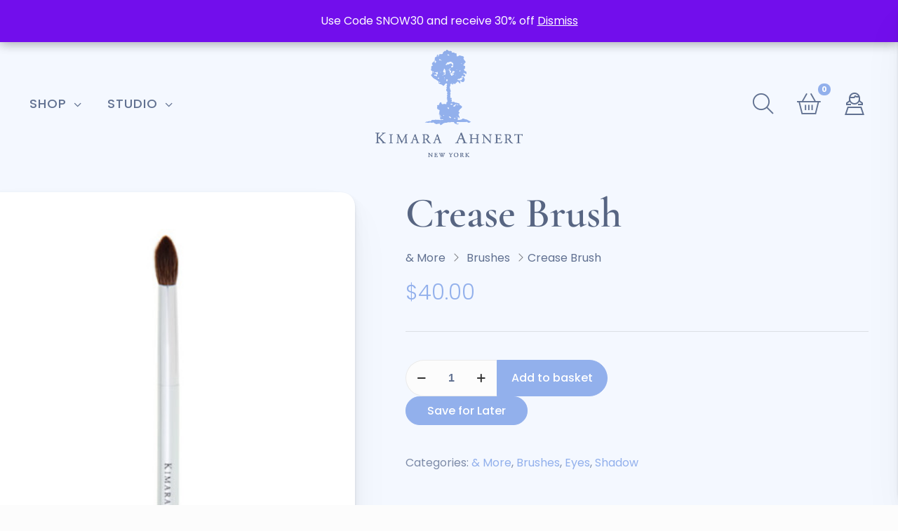

--- FILE ---
content_type: text/html; charset=UTF-8
request_url: https://kimara.com/product/crease-brush-3/
body_size: 49280
content:
<!DOCTYPE html>
<html lang="en-US" class="no-js " >

<head>

<meta charset="UTF-8" />
<meta name='robots' content='index, follow, max-image-preview:large, max-snippet:-1, max-video-preview:-1' />
<meta name="format-detection" content="telephone=no">
<meta name="viewport" content="width=device-width, initial-scale=1, maximum-scale=1" />
<link rel="shortcut icon" href="https://kimara.com/wp-content/uploads/2025/04/site-icon.png#29911" type="image/x-icon" />
<link rel="apple-touch-icon" href="https://kimara.com/wp-content/uploads/2025/04/site-icon.png#29911" />
<meta name="theme-color" content="#ffffff" media="(prefers-color-scheme: light)">
<meta name="theme-color" content="#ffffff" media="(prefers-color-scheme: dark)">

	<!-- This site is optimized with the Yoast SEO Premium plugin v26.4 (Yoast SEO v26.7) - https://yoast.com/wordpress/plugins/seo/ -->
	<title>Crease Brush | Kimara Ahnert</title>
	<meta name="description" content="The tapered top fits perfectly in the contours of your eyes and the slightly elongated shape creates well-blended results. A must-have for beginners, this s" />
	<link rel="canonical" href="https://kimara.com/product/crease-brush-3/" />
	<meta property="og:locale" content="en_US" />
	<meta property="og:type" content="product" />
	<meta property="og:title" content="Crease Brush | Kimara Ahnert" />
	<meta property="og:description" content="The tapered top fits perfectly in the contours of your eyes and the slightly elongated shape creates well-blended results. A must-have for beginners, this slim style […]" />
	<meta property="og:url" content="https://kimara.com/product/crease-brush-3/" />
	<meta property="og:site_name" content="Kimara Ahnert" />
	<meta property="article:modified_time" content="2025-04-14T14:34:15+00:00" />
	<meta property="og:image" content="https://kimara.com/wp-content/uploads/2025/04/brushes_crease_large.jpg" />
	<meta property="og:image:width" content="410" />
	<meta property="og:image:height" content="497" />
	<meta property="og:image:type" content="image/jpeg" />
	<meta name="twitter:label1" content="Price" />
	<meta name="twitter:data1" content="&#036;40.00" />
	<meta name="twitter:label2" content="Availability" />
	<meta name="twitter:data2" content="In stock" />
	<script type="application/ld+json" class="yoast-schema-graph">{"@context":"https://schema.org","@graph":[{"@type":["WebPage","ItemPage"],"@id":"https://kimara.com/product/crease-brush-3/","url":"https://kimara.com/product/crease-brush-3/","name":"Crease Brush | Kimara Ahnert","isPartOf":{"@id":"https://kimara.com/#website"},"primaryImageOfPage":{"@id":"https://kimara.com/product/crease-brush-3/#primaryimage"},"image":{"@id":"https://kimara.com/product/crease-brush-3/#primaryimage"},"thumbnailUrl":"https://kimara.com/wp-content/uploads/2025/04/brushes_crease_large.jpg","breadcrumb":{"@id":"https://kimara.com/product/crease-brush-3/#breadcrumb"},"inLanguage":"en-US","potentialAction":{"@type":"BuyAction","target":"https://kimara.com/product/crease-brush-3/"}},{"@type":"ImageObject","inLanguage":"en-US","@id":"https://kimara.com/product/crease-brush-3/#primaryimage","url":"https://kimara.com/wp-content/uploads/2025/04/brushes_crease_large.jpg","contentUrl":"https://kimara.com/wp-content/uploads/2025/04/brushes_crease_large.jpg","width":410,"height":497},{"@type":"BreadcrumbList","@id":"https://kimara.com/product/crease-brush-3/#breadcrumb","itemListElement":[{"@type":"ListItem","position":1,"name":"Home","item":"https://kimara.com/"},{"@type":"ListItem","position":2,"name":"Shop Online","item":"https://kimara.com/shop-online/"},{"@type":"ListItem","position":3,"name":"Crease Brush"}]},{"@type":"WebSite","@id":"https://kimara.com/#website","url":"https://kimara.com/","name":"Kimara Ahnert","description":"One of New York City’s Best-Kept Beauty Secrets","publisher":{"@id":"https://kimara.com/#organization"},"potentialAction":[{"@type":"SearchAction","target":{"@type":"EntryPoint","urlTemplate":"https://kimara.com/?s={search_term_string}"},"query-input":{"@type":"PropertyValueSpecification","valueRequired":true,"valueName":"search_term_string"}}],"inLanguage":"en-US"},{"@type":"Organization","@id":"https://kimara.com/#organization","name":"Kimara Ahnert","url":"https://kimara.com/","logo":{"@type":"ImageObject","inLanguage":"en-US","@id":"https://kimara.com/#/schema/logo/image/","url":"https://kimara.com/wp-content/uploads/2025/05/brand-icon.jpg","contentUrl":"https://kimara.com/wp-content/uploads/2025/05/brand-icon.jpg","width":696,"height":696,"caption":"Kimara Ahnert"},"image":{"@id":"https://kimara.com/#/schema/logo/image/"}}]}</script>
	<meta property="product:price:amount" content="40.00" />
	<meta property="product:price:currency" content="USD" />
	<meta property="og:availability" content="instock" />
	<meta property="product:availability" content="instock" />
	<meta property="product:condition" content="new" />
	<!-- / Yoast SEO Premium plugin. -->


<link rel='dns-prefetch' href='//www.googletagmanager.com' />
<link rel='dns-prefetch' href='//fonts.googleapis.com' />
<link rel="alternate" type="application/rss+xml" title="Kimara Ahnert &raquo; Feed" href="https://kimara.com/feed/" />
<link rel="alternate" type="application/rss+xml" title="Kimara Ahnert &raquo; Comments Feed" href="https://kimara.com/comments/feed/" />
<link rel="alternate" type="application/rss+xml" title="Kimara Ahnert &raquo; Crease Brush Comments Feed" href="https://kimara.com/product/crease-brush-3/feed/" />
<link rel="alternate" title="oEmbed (JSON)" type="application/json+oembed" href="https://kimara.com/wp-json/oembed/1.0/embed?url=https%3A%2F%2Fkimara.com%2Fproduct%2Fcrease-brush-3%2F" />
<link rel="alternate" title="oEmbed (XML)" type="text/xml+oembed" href="https://kimara.com/wp-json/oembed/1.0/embed?url=https%3A%2F%2Fkimara.com%2Fproduct%2Fcrease-brush-3%2F&#038;format=xml" />
<style id='wp-img-auto-sizes-contain-inline-css' type='text/css'>
img:is([sizes=auto i],[sizes^="auto," i]){contain-intrinsic-size:3000px 1500px}
/*# sourceURL=wp-img-auto-sizes-contain-inline-css */
</style>

<link rel='stylesheet' id='woocommerce-smart-coupons-available-coupons-block-css' href='https://kimara.com/wp-content/plugins/woocommerce-smart-coupons/blocks/build/style-woocommerce-smart-coupons-available-coupons-block.css?ver=9.49.0' type='text/css' media='all' />
<link rel='stylesheet' id='wp-components-css' href='https://kimara.com/wp-includes/css/dist/components/style.min.css?ver=6.9' type='text/css' media='all' />
<link rel='stylesheet' id='woocommerce-smart-coupons-send-coupon-form-block-css' href='https://kimara.com/wp-content/plugins/woocommerce-smart-coupons/blocks/build/style-woocommerce-smart-coupons-send-coupon-form-block.css?ver=9.49.0' type='text/css' media='all' />
<link rel='stylesheet' id='woocommerce-smart-coupons-action-tab-frontend-css' href='https://kimara.com/wp-content/plugins/woocommerce-smart-coupons/blocks/build/style-woocommerce-smart-coupons-action-tab-frontend.css?ver=9.49.0' type='text/css' media='all' />
<style id='wp-emoji-styles-inline-css' type='text/css'>

	img.wp-smiley, img.emoji {
		display: inline !important;
		border: none !important;
		box-shadow: none !important;
		height: 1em !important;
		width: 1em !important;
		margin: 0 0.07em !important;
		vertical-align: -0.1em !important;
		background: none !important;
		padding: 0 !important;
	}
/*# sourceURL=wp-emoji-styles-inline-css */
</style>
<link rel='stylesheet' id='wp-block-library-css' href='https://kimara.com/wp-includes/css/dist/block-library/style.min.css?ver=6.9' type='text/css' media='all' />
<link rel='stylesheet' id='wc-blocks-style-css' href='https://kimara.com/wp-content/plugins/woocommerce/assets/client/blocks/wc-blocks.css?ver=wc-10.4.3' type='text/css' media='all' />
<style id='global-styles-inline-css' type='text/css'>
:root{--wp--preset--aspect-ratio--square: 1;--wp--preset--aspect-ratio--4-3: 4/3;--wp--preset--aspect-ratio--3-4: 3/4;--wp--preset--aspect-ratio--3-2: 3/2;--wp--preset--aspect-ratio--2-3: 2/3;--wp--preset--aspect-ratio--16-9: 16/9;--wp--preset--aspect-ratio--9-16: 9/16;--wp--preset--color--black: #000000;--wp--preset--color--cyan-bluish-gray: #abb8c3;--wp--preset--color--white: #ffffff;--wp--preset--color--pale-pink: #f78da7;--wp--preset--color--vivid-red: #cf2e2e;--wp--preset--color--luminous-vivid-orange: #ff6900;--wp--preset--color--luminous-vivid-amber: #fcb900;--wp--preset--color--light-green-cyan: #7bdcb5;--wp--preset--color--vivid-green-cyan: #00d084;--wp--preset--color--pale-cyan-blue: #8ed1fc;--wp--preset--color--vivid-cyan-blue: #0693e3;--wp--preset--color--vivid-purple: #9b51e0;--wp--preset--gradient--vivid-cyan-blue-to-vivid-purple: linear-gradient(135deg,rgb(6,147,227) 0%,rgb(155,81,224) 100%);--wp--preset--gradient--light-green-cyan-to-vivid-green-cyan: linear-gradient(135deg,rgb(122,220,180) 0%,rgb(0,208,130) 100%);--wp--preset--gradient--luminous-vivid-amber-to-luminous-vivid-orange: linear-gradient(135deg,rgb(252,185,0) 0%,rgb(255,105,0) 100%);--wp--preset--gradient--luminous-vivid-orange-to-vivid-red: linear-gradient(135deg,rgb(255,105,0) 0%,rgb(207,46,46) 100%);--wp--preset--gradient--very-light-gray-to-cyan-bluish-gray: linear-gradient(135deg,rgb(238,238,238) 0%,rgb(169,184,195) 100%);--wp--preset--gradient--cool-to-warm-spectrum: linear-gradient(135deg,rgb(74,234,220) 0%,rgb(151,120,209) 20%,rgb(207,42,186) 40%,rgb(238,44,130) 60%,rgb(251,105,98) 80%,rgb(254,248,76) 100%);--wp--preset--gradient--blush-light-purple: linear-gradient(135deg,rgb(255,206,236) 0%,rgb(152,150,240) 100%);--wp--preset--gradient--blush-bordeaux: linear-gradient(135deg,rgb(254,205,165) 0%,rgb(254,45,45) 50%,rgb(107,0,62) 100%);--wp--preset--gradient--luminous-dusk: linear-gradient(135deg,rgb(255,203,112) 0%,rgb(199,81,192) 50%,rgb(65,88,208) 100%);--wp--preset--gradient--pale-ocean: linear-gradient(135deg,rgb(255,245,203) 0%,rgb(182,227,212) 50%,rgb(51,167,181) 100%);--wp--preset--gradient--electric-grass: linear-gradient(135deg,rgb(202,248,128) 0%,rgb(113,206,126) 100%);--wp--preset--gradient--midnight: linear-gradient(135deg,rgb(2,3,129) 0%,rgb(40,116,252) 100%);--wp--preset--font-size--small: 13px;--wp--preset--font-size--medium: 20px;--wp--preset--font-size--large: 36px;--wp--preset--font-size--x-large: 42px;--wp--preset--spacing--20: 0.44rem;--wp--preset--spacing--30: 0.67rem;--wp--preset--spacing--40: 1rem;--wp--preset--spacing--50: 1.5rem;--wp--preset--spacing--60: 2.25rem;--wp--preset--spacing--70: 3.38rem;--wp--preset--spacing--80: 5.06rem;--wp--preset--shadow--natural: 6px 6px 9px rgba(0, 0, 0, 0.2);--wp--preset--shadow--deep: 12px 12px 50px rgba(0, 0, 0, 0.4);--wp--preset--shadow--sharp: 6px 6px 0px rgba(0, 0, 0, 0.2);--wp--preset--shadow--outlined: 6px 6px 0px -3px rgb(255, 255, 255), 6px 6px rgb(0, 0, 0);--wp--preset--shadow--crisp: 6px 6px 0px rgb(0, 0, 0);}:where(.is-layout-flex){gap: 0.5em;}:where(.is-layout-grid){gap: 0.5em;}body .is-layout-flex{display: flex;}.is-layout-flex{flex-wrap: wrap;align-items: center;}.is-layout-flex > :is(*, div){margin: 0;}body .is-layout-grid{display: grid;}.is-layout-grid > :is(*, div){margin: 0;}:where(.wp-block-columns.is-layout-flex){gap: 2em;}:where(.wp-block-columns.is-layout-grid){gap: 2em;}:where(.wp-block-post-template.is-layout-flex){gap: 1.25em;}:where(.wp-block-post-template.is-layout-grid){gap: 1.25em;}.has-black-color{color: var(--wp--preset--color--black) !important;}.has-cyan-bluish-gray-color{color: var(--wp--preset--color--cyan-bluish-gray) !important;}.has-white-color{color: var(--wp--preset--color--white) !important;}.has-pale-pink-color{color: var(--wp--preset--color--pale-pink) !important;}.has-vivid-red-color{color: var(--wp--preset--color--vivid-red) !important;}.has-luminous-vivid-orange-color{color: var(--wp--preset--color--luminous-vivid-orange) !important;}.has-luminous-vivid-amber-color{color: var(--wp--preset--color--luminous-vivid-amber) !important;}.has-light-green-cyan-color{color: var(--wp--preset--color--light-green-cyan) !important;}.has-vivid-green-cyan-color{color: var(--wp--preset--color--vivid-green-cyan) !important;}.has-pale-cyan-blue-color{color: var(--wp--preset--color--pale-cyan-blue) !important;}.has-vivid-cyan-blue-color{color: var(--wp--preset--color--vivid-cyan-blue) !important;}.has-vivid-purple-color{color: var(--wp--preset--color--vivid-purple) !important;}.has-black-background-color{background-color: var(--wp--preset--color--black) !important;}.has-cyan-bluish-gray-background-color{background-color: var(--wp--preset--color--cyan-bluish-gray) !important;}.has-white-background-color{background-color: var(--wp--preset--color--white) !important;}.has-pale-pink-background-color{background-color: var(--wp--preset--color--pale-pink) !important;}.has-vivid-red-background-color{background-color: var(--wp--preset--color--vivid-red) !important;}.has-luminous-vivid-orange-background-color{background-color: var(--wp--preset--color--luminous-vivid-orange) !important;}.has-luminous-vivid-amber-background-color{background-color: var(--wp--preset--color--luminous-vivid-amber) !important;}.has-light-green-cyan-background-color{background-color: var(--wp--preset--color--light-green-cyan) !important;}.has-vivid-green-cyan-background-color{background-color: var(--wp--preset--color--vivid-green-cyan) !important;}.has-pale-cyan-blue-background-color{background-color: var(--wp--preset--color--pale-cyan-blue) !important;}.has-vivid-cyan-blue-background-color{background-color: var(--wp--preset--color--vivid-cyan-blue) !important;}.has-vivid-purple-background-color{background-color: var(--wp--preset--color--vivid-purple) !important;}.has-black-border-color{border-color: var(--wp--preset--color--black) !important;}.has-cyan-bluish-gray-border-color{border-color: var(--wp--preset--color--cyan-bluish-gray) !important;}.has-white-border-color{border-color: var(--wp--preset--color--white) !important;}.has-pale-pink-border-color{border-color: var(--wp--preset--color--pale-pink) !important;}.has-vivid-red-border-color{border-color: var(--wp--preset--color--vivid-red) !important;}.has-luminous-vivid-orange-border-color{border-color: var(--wp--preset--color--luminous-vivid-orange) !important;}.has-luminous-vivid-amber-border-color{border-color: var(--wp--preset--color--luminous-vivid-amber) !important;}.has-light-green-cyan-border-color{border-color: var(--wp--preset--color--light-green-cyan) !important;}.has-vivid-green-cyan-border-color{border-color: var(--wp--preset--color--vivid-green-cyan) !important;}.has-pale-cyan-blue-border-color{border-color: var(--wp--preset--color--pale-cyan-blue) !important;}.has-vivid-cyan-blue-border-color{border-color: var(--wp--preset--color--vivid-cyan-blue) !important;}.has-vivid-purple-border-color{border-color: var(--wp--preset--color--vivid-purple) !important;}.has-vivid-cyan-blue-to-vivid-purple-gradient-background{background: var(--wp--preset--gradient--vivid-cyan-blue-to-vivid-purple) !important;}.has-light-green-cyan-to-vivid-green-cyan-gradient-background{background: var(--wp--preset--gradient--light-green-cyan-to-vivid-green-cyan) !important;}.has-luminous-vivid-amber-to-luminous-vivid-orange-gradient-background{background: var(--wp--preset--gradient--luminous-vivid-amber-to-luminous-vivid-orange) !important;}.has-luminous-vivid-orange-to-vivid-red-gradient-background{background: var(--wp--preset--gradient--luminous-vivid-orange-to-vivid-red) !important;}.has-very-light-gray-to-cyan-bluish-gray-gradient-background{background: var(--wp--preset--gradient--very-light-gray-to-cyan-bluish-gray) !important;}.has-cool-to-warm-spectrum-gradient-background{background: var(--wp--preset--gradient--cool-to-warm-spectrum) !important;}.has-blush-light-purple-gradient-background{background: var(--wp--preset--gradient--blush-light-purple) !important;}.has-blush-bordeaux-gradient-background{background: var(--wp--preset--gradient--blush-bordeaux) !important;}.has-luminous-dusk-gradient-background{background: var(--wp--preset--gradient--luminous-dusk) !important;}.has-pale-ocean-gradient-background{background: var(--wp--preset--gradient--pale-ocean) !important;}.has-electric-grass-gradient-background{background: var(--wp--preset--gradient--electric-grass) !important;}.has-midnight-gradient-background{background: var(--wp--preset--gradient--midnight) !important;}.has-small-font-size{font-size: var(--wp--preset--font-size--small) !important;}.has-medium-font-size{font-size: var(--wp--preset--font-size--medium) !important;}.has-large-font-size{font-size: var(--wp--preset--font-size--large) !important;}.has-x-large-font-size{font-size: var(--wp--preset--font-size--x-large) !important;}
/*# sourceURL=global-styles-inline-css */
</style>

<style id='classic-theme-styles-inline-css' type='text/css'>
/*! This file is auto-generated */
.wp-block-button__link{color:#fff;background-color:#32373c;border-radius:9999px;box-shadow:none;text-decoration:none;padding:calc(.667em + 2px) calc(1.333em + 2px);font-size:1.125em}.wp-block-file__button{background:#32373c;color:#fff;text-decoration:none}
/*# sourceURL=/wp-includes/css/classic-themes.min.css */
</style>
<link rel='stylesheet' id='lightcase-css' href='https://kimara.com/wp-content/plugins/buy-again-for-woocommerce/assets/css/lightcase/lightcase.min.css?ver=5.4.0' type='text/css' media='all' />
<link rel='stylesheet' id='bya-frontend-css-css' href='https://kimara.com/wp-content/plugins/buy-again-for-woocommerce/assets/css/frontend.css?ver=5.4.0' type='text/css' media='all' />
<style id='bya-frontend-css-inline-css' type='text/css'>
.bya-badge{
					color: #ffffff;
					background: linear-gradient(to right, #0dc9f4, #9c83e1);left:0}
/*# sourceURL=bya-frontend-css-inline-css */
</style>
<link rel='stylesheet' id='bya-carousel-css' href='https://kimara.com/wp-content/plugins/buy-again-for-woocommerce/assets/css/owl.carousel.min.css?ver=5.4.0' type='text/css' media='all' />
<link rel='stylesheet' id='bya-owl-carousel-css' href='https://kimara.com/wp-content/plugins/buy-again-for-woocommerce/assets/css/owl-carousel-enhanced.css?ver=5.4.0' type='text/css' media='all' />
<link rel='stylesheet' id='sr7css-css' href='//kimara.com/wp-content/plugins/revslider/public/css/sr7.css?ver=6.7.38' type='text/css' media='all' />
<link rel='stylesheet' id='photoswipe-css' href='https://kimara.com/wp-content/plugins/woocommerce/assets/css/photoswipe/photoswipe.min.css?ver=10.4.3' type='text/css' media='all' />
<link rel='stylesheet' id='photoswipe-default-skin-css' href='https://kimara.com/wp-content/plugins/woocommerce/assets/css/photoswipe/default-skin/default-skin.min.css?ver=10.4.3' type='text/css' media='all' />
<link rel='stylesheet' id='woocommerce-layout-css' href='https://kimara.com/wp-content/plugins/woocommerce/assets/css/woocommerce-layout.css?ver=10.4.3' type='text/css' media='all' />
<link rel='stylesheet' id='woocommerce-smallscreen-css' href='https://kimara.com/wp-content/plugins/woocommerce/assets/css/woocommerce-smallscreen.css?ver=10.4.3' type='text/css' media='only screen and (max-width: 768px)' />
<link rel='stylesheet' id='woocommerce-general-css' href='https://kimara.com/wp-content/plugins/woocommerce/assets/css/woocommerce.css?ver=10.4.3' type='text/css' media='all' />
<style id='woocommerce-inline-inline-css' type='text/css'>
.woocommerce form .form-row .required { visibility: visible; }
/*# sourceURL=woocommerce-inline-inline-css */
</style>
<link rel='stylesheet' id='ywsl_frontend-css' href='https://kimara.com/wp-content/plugins/yith-woocommerce-social-login-premium/assets/css/frontend.css?ver=1.52.0' type='text/css' media='all' />
<link rel='stylesheet' id='mfn-be-css' href='https://kimara.com/wp-content/themes/betheme/css/be.css?ver=28.2.1' type='text/css' media='all' />
<link rel='stylesheet' id='mfn-animations-css' href='https://kimara.com/wp-content/themes/betheme/assets/animations/animations.min.css?ver=28.2.1' type='text/css' media='all' />
<link rel='stylesheet' id='mfn-font-awesome-css' href='https://kimara.com/wp-content/themes/betheme/fonts/fontawesome/fontawesome.css?ver=28.2.1' type='text/css' media='all' />
<link rel='stylesheet' id='mfn-responsive-css' href='https://kimara.com/wp-content/themes/betheme/css/responsive.css?ver=28.2.1' type='text/css' media='all' />
<style type="text/css">@font-face {font-family:Poppins;font-style:normal;font-weight:400;src:url(/cf-fonts/s/poppins/5.0.11/devanagari/400/normal.woff2);unicode-range:U+0900-097F,U+1CD0-1CF9,U+200C-200D,U+20A8,U+20B9,U+25CC,U+A830-A839,U+A8E0-A8FF;font-display:swap;}@font-face {font-family:Poppins;font-style:normal;font-weight:400;src:url(/cf-fonts/s/poppins/5.0.11/latin/400/normal.woff2);unicode-range:U+0000-00FF,U+0131,U+0152-0153,U+02BB-02BC,U+02C6,U+02DA,U+02DC,U+0304,U+0308,U+0329,U+2000-206F,U+2074,U+20AC,U+2122,U+2191,U+2193,U+2212,U+2215,U+FEFF,U+FFFD;font-display:swap;}@font-face {font-family:Poppins;font-style:normal;font-weight:400;src:url(/cf-fonts/s/poppins/5.0.11/latin-ext/400/normal.woff2);unicode-range:U+0100-02AF,U+0304,U+0308,U+0329,U+1E00-1E9F,U+1EF2-1EFF,U+2020,U+20A0-20AB,U+20AD-20CF,U+2113,U+2C60-2C7F,U+A720-A7FF;font-display:swap;}@font-face {font-family:Poppins;font-style:normal;font-weight:300;src:url(/cf-fonts/s/poppins/5.0.11/latin-ext/300/normal.woff2);unicode-range:U+0100-02AF,U+0304,U+0308,U+0329,U+1E00-1E9F,U+1EF2-1EFF,U+2020,U+20A0-20AB,U+20AD-20CF,U+2113,U+2C60-2C7F,U+A720-A7FF;font-display:swap;}@font-face {font-family:Poppins;font-style:normal;font-weight:300;src:url(/cf-fonts/s/poppins/5.0.11/devanagari/300/normal.woff2);unicode-range:U+0900-097F,U+1CD0-1CF9,U+200C-200D,U+20A8,U+20B9,U+25CC,U+A830-A839,U+A8E0-A8FF;font-display:swap;}@font-face {font-family:Poppins;font-style:normal;font-weight:300;src:url(/cf-fonts/s/poppins/5.0.11/latin/300/normal.woff2);unicode-range:U+0000-00FF,U+0131,U+0152-0153,U+02BB-02BC,U+02C6,U+02DA,U+02DC,U+0304,U+0308,U+0329,U+2000-206F,U+2074,U+20AC,U+2122,U+2191,U+2193,U+2212,U+2215,U+FEFF,U+FFFD;font-display:swap;}@font-face {font-family:Poppins;font-style:italic;font-weight:400;src:url(/cf-fonts/s/poppins/5.0.11/latin/400/italic.woff2);unicode-range:U+0000-00FF,U+0131,U+0152-0153,U+02BB-02BC,U+02C6,U+02DA,U+02DC,U+0304,U+0308,U+0329,U+2000-206F,U+2074,U+20AC,U+2122,U+2191,U+2193,U+2212,U+2215,U+FEFF,U+FFFD;font-display:swap;}@font-face {font-family:Poppins;font-style:italic;font-weight:400;src:url(/cf-fonts/s/poppins/5.0.11/devanagari/400/italic.woff2);unicode-range:U+0900-097F,U+1CD0-1CF9,U+200C-200D,U+20A8,U+20B9,U+25CC,U+A830-A839,U+A8E0-A8FF;font-display:swap;}@font-face {font-family:Poppins;font-style:italic;font-weight:400;src:url(/cf-fonts/s/poppins/5.0.11/latin-ext/400/italic.woff2);unicode-range:U+0100-02AF,U+0304,U+0308,U+0329,U+1E00-1E9F,U+1EF2-1EFF,U+2020,U+20A0-20AB,U+20AD-20CF,U+2113,U+2C60-2C7F,U+A720-A7FF;font-display:swap;}@font-face {font-family:Poppins;font-style:normal;font-weight:500;src:url(/cf-fonts/s/poppins/5.0.11/devanagari/500/normal.woff2);unicode-range:U+0900-097F,U+1CD0-1CF9,U+200C-200D,U+20A8,U+20B9,U+25CC,U+A830-A839,U+A8E0-A8FF;font-display:swap;}@font-face {font-family:Poppins;font-style:normal;font-weight:500;src:url(/cf-fonts/s/poppins/5.0.11/latin/500/normal.woff2);unicode-range:U+0000-00FF,U+0131,U+0152-0153,U+02BB-02BC,U+02C6,U+02DA,U+02DC,U+0304,U+0308,U+0329,U+2000-206F,U+2074,U+20AC,U+2122,U+2191,U+2193,U+2212,U+2215,U+FEFF,U+FFFD;font-display:swap;}@font-face {font-family:Poppins;font-style:normal;font-weight:500;src:url(/cf-fonts/s/poppins/5.0.11/latin-ext/500/normal.woff2);unicode-range:U+0100-02AF,U+0304,U+0308,U+0329,U+1E00-1E9F,U+1EF2-1EFF,U+2020,U+20A0-20AB,U+20AD-20CF,U+2113,U+2C60-2C7F,U+A720-A7FF;font-display:swap;}@font-face {font-family:Poppins;font-style:italic;font-weight:500;src:url(/cf-fonts/s/poppins/5.0.11/latin/500/italic.woff2);unicode-range:U+0000-00FF,U+0131,U+0152-0153,U+02BB-02BC,U+02C6,U+02DA,U+02DC,U+0304,U+0308,U+0329,U+2000-206F,U+2074,U+20AC,U+2122,U+2191,U+2193,U+2212,U+2215,U+FEFF,U+FFFD;font-display:swap;}@font-face {font-family:Poppins;font-style:italic;font-weight:500;src:url(/cf-fonts/s/poppins/5.0.11/devanagari/500/italic.woff2);unicode-range:U+0900-097F,U+1CD0-1CF9,U+200C-200D,U+20A8,U+20B9,U+25CC,U+A830-A839,U+A8E0-A8FF;font-display:swap;}@font-face {font-family:Poppins;font-style:italic;font-weight:500;src:url(/cf-fonts/s/poppins/5.0.11/latin-ext/500/italic.woff2);unicode-range:U+0100-02AF,U+0304,U+0308,U+0329,U+1E00-1E9F,U+1EF2-1EFF,U+2020,U+20A0-20AB,U+20AD-20CF,U+2113,U+2C60-2C7F,U+A720-A7FF;font-display:swap;}@font-face {font-family:Poppins;font-style:normal;font-weight:600;src:url(/cf-fonts/s/poppins/5.0.11/latin-ext/600/normal.woff2);unicode-range:U+0100-02AF,U+0304,U+0308,U+0329,U+1E00-1E9F,U+1EF2-1EFF,U+2020,U+20A0-20AB,U+20AD-20CF,U+2113,U+2C60-2C7F,U+A720-A7FF;font-display:swap;}@font-face {font-family:Poppins;font-style:normal;font-weight:600;src:url(/cf-fonts/s/poppins/5.0.11/latin/600/normal.woff2);unicode-range:U+0000-00FF,U+0131,U+0152-0153,U+02BB-02BC,U+02C6,U+02DA,U+02DC,U+0304,U+0308,U+0329,U+2000-206F,U+2074,U+20AC,U+2122,U+2191,U+2193,U+2212,U+2215,U+FEFF,U+FFFD;font-display:swap;}@font-face {font-family:Poppins;font-style:normal;font-weight:600;src:url(/cf-fonts/s/poppins/5.0.11/devanagari/600/normal.woff2);unicode-range:U+0900-097F,U+1CD0-1CF9,U+200C-200D,U+20A8,U+20B9,U+25CC,U+A830-A839,U+A8E0-A8FF;font-display:swap;}@font-face {font-family:Poppins;font-style:italic;font-weight:600;src:url(/cf-fonts/s/poppins/5.0.11/latin/600/italic.woff2);unicode-range:U+0000-00FF,U+0131,U+0152-0153,U+02BB-02BC,U+02C6,U+02DA,U+02DC,U+0304,U+0308,U+0329,U+2000-206F,U+2074,U+20AC,U+2122,U+2191,U+2193,U+2212,U+2215,U+FEFF,U+FFFD;font-display:swap;}@font-face {font-family:Poppins;font-style:italic;font-weight:600;src:url(/cf-fonts/s/poppins/5.0.11/latin-ext/600/italic.woff2);unicode-range:U+0100-02AF,U+0304,U+0308,U+0329,U+1E00-1E9F,U+1EF2-1EFF,U+2020,U+20A0-20AB,U+20AD-20CF,U+2113,U+2C60-2C7F,U+A720-A7FF;font-display:swap;}@font-face {font-family:Poppins;font-style:italic;font-weight:600;src:url(/cf-fonts/s/poppins/5.0.11/devanagari/600/italic.woff2);unicode-range:U+0900-097F,U+1CD0-1CF9,U+200C-200D,U+20A8,U+20B9,U+25CC,U+A830-A839,U+A8E0-A8FF;font-display:swap;}@font-face {font-family:Poppins;font-style:normal;font-weight:700;src:url(/cf-fonts/s/poppins/5.0.11/devanagari/700/normal.woff2);unicode-range:U+0900-097F,U+1CD0-1CF9,U+200C-200D,U+20A8,U+20B9,U+25CC,U+A830-A839,U+A8E0-A8FF;font-display:swap;}@font-face {font-family:Poppins;font-style:normal;font-weight:700;src:url(/cf-fonts/s/poppins/5.0.11/latin-ext/700/normal.woff2);unicode-range:U+0100-02AF,U+0304,U+0308,U+0329,U+1E00-1E9F,U+1EF2-1EFF,U+2020,U+20A0-20AB,U+20AD-20CF,U+2113,U+2C60-2C7F,U+A720-A7FF;font-display:swap;}@font-face {font-family:Poppins;font-style:normal;font-weight:700;src:url(/cf-fonts/s/poppins/5.0.11/latin/700/normal.woff2);unicode-range:U+0000-00FF,U+0131,U+0152-0153,U+02BB-02BC,U+02C6,U+02DA,U+02DC,U+0304,U+0308,U+0329,U+2000-206F,U+2074,U+20AC,U+2122,U+2191,U+2193,U+2212,U+2215,U+FEFF,U+FFFD;font-display:swap;}@font-face {font-family:Poppins;font-style:italic;font-weight:700;src:url(/cf-fonts/s/poppins/5.0.11/devanagari/700/italic.woff2);unicode-range:U+0900-097F,U+1CD0-1CF9,U+200C-200D,U+20A8,U+20B9,U+25CC,U+A830-A839,U+A8E0-A8FF;font-display:swap;}@font-face {font-family:Poppins;font-style:italic;font-weight:700;src:url(/cf-fonts/s/poppins/5.0.11/latin/700/italic.woff2);unicode-range:U+0000-00FF,U+0131,U+0152-0153,U+02BB-02BC,U+02C6,U+02DA,U+02DC,U+0304,U+0308,U+0329,U+2000-206F,U+2074,U+20AC,U+2122,U+2191,U+2193,U+2212,U+2215,U+FEFF,U+FFFD;font-display:swap;}@font-face {font-family:Poppins;font-style:italic;font-weight:700;src:url(/cf-fonts/s/poppins/5.0.11/latin-ext/700/italic.woff2);unicode-range:U+0100-02AF,U+0304,U+0308,U+0329,U+1E00-1E9F,U+1EF2-1EFF,U+2020,U+20A0-20AB,U+20AD-20CF,U+2113,U+2C60-2C7F,U+A720-A7FF;font-display:swap;}@font-face {font-family:Cormorant;font-style:normal;font-weight:400;src:url(/cf-fonts/s/cormorant/5.0.11/vietnamese/400/normal.woff2);unicode-range:U+0102-0103,U+0110-0111,U+0128-0129,U+0168-0169,U+01A0-01A1,U+01AF-01B0,U+0300-0301,U+0303-0304,U+0308-0309,U+0323,U+0329,U+1EA0-1EF9,U+20AB;font-display:swap;}@font-face {font-family:Cormorant;font-style:normal;font-weight:400;src:url(/cf-fonts/s/cormorant/5.0.11/cyrillic/400/normal.woff2);unicode-range:U+0301,U+0400-045F,U+0490-0491,U+04B0-04B1,U+2116;font-display:swap;}@font-face {font-family:Cormorant;font-style:normal;font-weight:400;src:url(/cf-fonts/s/cormorant/5.0.11/latin/400/normal.woff2);unicode-range:U+0000-00FF,U+0131,U+0152-0153,U+02BB-02BC,U+02C6,U+02DA,U+02DC,U+0304,U+0308,U+0329,U+2000-206F,U+2074,U+20AC,U+2122,U+2191,U+2193,U+2212,U+2215,U+FEFF,U+FFFD;font-display:swap;}@font-face {font-family:Cormorant;font-style:normal;font-weight:400;src:url(/cf-fonts/s/cormorant/5.0.11/latin-ext/400/normal.woff2);unicode-range:U+0100-02AF,U+0304,U+0308,U+0329,U+1E00-1E9F,U+1EF2-1EFF,U+2020,U+20A0-20AB,U+20AD-20CF,U+2113,U+2C60-2C7F,U+A720-A7FF;font-display:swap;}@font-face {font-family:Cormorant;font-style:normal;font-weight:400;src:url(/cf-fonts/s/cormorant/5.0.11/cyrillic-ext/400/normal.woff2);unicode-range:U+0460-052F,U+1C80-1C88,U+20B4,U+2DE0-2DFF,U+A640-A69F,U+FE2E-FE2F;font-display:swap;}@font-face {font-family:Cormorant;font-style:normal;font-weight:300;src:url(/cf-fonts/s/cormorant/5.0.11/cyrillic/300/normal.woff2);unicode-range:U+0301,U+0400-045F,U+0490-0491,U+04B0-04B1,U+2116;font-display:swap;}@font-face {font-family:Cormorant;font-style:normal;font-weight:300;src:url(/cf-fonts/s/cormorant/5.0.11/latin-ext/300/normal.woff2);unicode-range:U+0100-02AF,U+0304,U+0308,U+0329,U+1E00-1E9F,U+1EF2-1EFF,U+2020,U+20A0-20AB,U+20AD-20CF,U+2113,U+2C60-2C7F,U+A720-A7FF;font-display:swap;}@font-face {font-family:Cormorant;font-style:normal;font-weight:300;src:url(/cf-fonts/s/cormorant/5.0.11/vietnamese/300/normal.woff2);unicode-range:U+0102-0103,U+0110-0111,U+0128-0129,U+0168-0169,U+01A0-01A1,U+01AF-01B0,U+0300-0301,U+0303-0304,U+0308-0309,U+0323,U+0329,U+1EA0-1EF9,U+20AB;font-display:swap;}@font-face {font-family:Cormorant;font-style:normal;font-weight:300;src:url(/cf-fonts/s/cormorant/5.0.11/cyrillic-ext/300/normal.woff2);unicode-range:U+0460-052F,U+1C80-1C88,U+20B4,U+2DE0-2DFF,U+A640-A69F,U+FE2E-FE2F;font-display:swap;}@font-face {font-family:Cormorant;font-style:normal;font-weight:300;src:url(/cf-fonts/s/cormorant/5.0.11/latin/300/normal.woff2);unicode-range:U+0000-00FF,U+0131,U+0152-0153,U+02BB-02BC,U+02C6,U+02DA,U+02DC,U+0304,U+0308,U+0329,U+2000-206F,U+2074,U+20AC,U+2122,U+2191,U+2193,U+2212,U+2215,U+FEFF,U+FFFD;font-display:swap;}@font-face {font-family:Cormorant;font-style:italic;font-weight:400;src:url(/cf-fonts/s/cormorant/5.0.11/cyrillic/400/italic.woff2);unicode-range:U+0301,U+0400-045F,U+0490-0491,U+04B0-04B1,U+2116;font-display:swap;}@font-face {font-family:Cormorant;font-style:italic;font-weight:400;src:url(/cf-fonts/s/cormorant/5.0.11/latin/400/italic.woff2);unicode-range:U+0000-00FF,U+0131,U+0152-0153,U+02BB-02BC,U+02C6,U+02DA,U+02DC,U+0304,U+0308,U+0329,U+2000-206F,U+2074,U+20AC,U+2122,U+2191,U+2193,U+2212,U+2215,U+FEFF,U+FFFD;font-display:swap;}@font-face {font-family:Cormorant;font-style:italic;font-weight:400;src:url(/cf-fonts/s/cormorant/5.0.11/latin-ext/400/italic.woff2);unicode-range:U+0100-02AF,U+0304,U+0308,U+0329,U+1E00-1E9F,U+1EF2-1EFF,U+2020,U+20A0-20AB,U+20AD-20CF,U+2113,U+2C60-2C7F,U+A720-A7FF;font-display:swap;}@font-face {font-family:Cormorant;font-style:italic;font-weight:400;src:url(/cf-fonts/s/cormorant/5.0.11/vietnamese/400/italic.woff2);unicode-range:U+0102-0103,U+0110-0111,U+0128-0129,U+0168-0169,U+01A0-01A1,U+01AF-01B0,U+0300-0301,U+0303-0304,U+0308-0309,U+0323,U+0329,U+1EA0-1EF9,U+20AB;font-display:swap;}@font-face {font-family:Cormorant;font-style:italic;font-weight:400;src:url(/cf-fonts/s/cormorant/5.0.11/cyrillic-ext/400/italic.woff2);unicode-range:U+0460-052F,U+1C80-1C88,U+20B4,U+2DE0-2DFF,U+A640-A69F,U+FE2E-FE2F;font-display:swap;}@font-face {font-family:Cormorant;font-style:normal;font-weight:500;src:url(/cf-fonts/s/cormorant/5.0.11/cyrillic/500/normal.woff2);unicode-range:U+0301,U+0400-045F,U+0490-0491,U+04B0-04B1,U+2116;font-display:swap;}@font-face {font-family:Cormorant;font-style:normal;font-weight:500;src:url(/cf-fonts/s/cormorant/5.0.11/cyrillic-ext/500/normal.woff2);unicode-range:U+0460-052F,U+1C80-1C88,U+20B4,U+2DE0-2DFF,U+A640-A69F,U+FE2E-FE2F;font-display:swap;}@font-face {font-family:Cormorant;font-style:normal;font-weight:500;src:url(/cf-fonts/s/cormorant/5.0.11/latin/500/normal.woff2);unicode-range:U+0000-00FF,U+0131,U+0152-0153,U+02BB-02BC,U+02C6,U+02DA,U+02DC,U+0304,U+0308,U+0329,U+2000-206F,U+2074,U+20AC,U+2122,U+2191,U+2193,U+2212,U+2215,U+FEFF,U+FFFD;font-display:swap;}@font-face {font-family:Cormorant;font-style:normal;font-weight:500;src:url(/cf-fonts/s/cormorant/5.0.11/latin-ext/500/normal.woff2);unicode-range:U+0100-02AF,U+0304,U+0308,U+0329,U+1E00-1E9F,U+1EF2-1EFF,U+2020,U+20A0-20AB,U+20AD-20CF,U+2113,U+2C60-2C7F,U+A720-A7FF;font-display:swap;}@font-face {font-family:Cormorant;font-style:normal;font-weight:500;src:url(/cf-fonts/s/cormorant/5.0.11/vietnamese/500/normal.woff2);unicode-range:U+0102-0103,U+0110-0111,U+0128-0129,U+0168-0169,U+01A0-01A1,U+01AF-01B0,U+0300-0301,U+0303-0304,U+0308-0309,U+0323,U+0329,U+1EA0-1EF9,U+20AB;font-display:swap;}@font-face {font-family:Cormorant;font-style:italic;font-weight:500;src:url(/cf-fonts/s/cormorant/5.0.11/cyrillic/500/italic.woff2);unicode-range:U+0301,U+0400-045F,U+0490-0491,U+04B0-04B1,U+2116;font-display:swap;}@font-face {font-family:Cormorant;font-style:italic;font-weight:500;src:url(/cf-fonts/s/cormorant/5.0.11/cyrillic-ext/500/italic.woff2);unicode-range:U+0460-052F,U+1C80-1C88,U+20B4,U+2DE0-2DFF,U+A640-A69F,U+FE2E-FE2F;font-display:swap;}@font-face {font-family:Cormorant;font-style:italic;font-weight:500;src:url(/cf-fonts/s/cormorant/5.0.11/latin-ext/500/italic.woff2);unicode-range:U+0100-02AF,U+0304,U+0308,U+0329,U+1E00-1E9F,U+1EF2-1EFF,U+2020,U+20A0-20AB,U+20AD-20CF,U+2113,U+2C60-2C7F,U+A720-A7FF;font-display:swap;}@font-face {font-family:Cormorant;font-style:italic;font-weight:500;src:url(/cf-fonts/s/cormorant/5.0.11/vietnamese/500/italic.woff2);unicode-range:U+0102-0103,U+0110-0111,U+0128-0129,U+0168-0169,U+01A0-01A1,U+01AF-01B0,U+0300-0301,U+0303-0304,U+0308-0309,U+0323,U+0329,U+1EA0-1EF9,U+20AB;font-display:swap;}@font-face {font-family:Cormorant;font-style:italic;font-weight:500;src:url(/cf-fonts/s/cormorant/5.0.11/latin/500/italic.woff2);unicode-range:U+0000-00FF,U+0131,U+0152-0153,U+02BB-02BC,U+02C6,U+02DA,U+02DC,U+0304,U+0308,U+0329,U+2000-206F,U+2074,U+20AC,U+2122,U+2191,U+2193,U+2212,U+2215,U+FEFF,U+FFFD;font-display:swap;}@font-face {font-family:Cormorant;font-style:normal;font-weight:600;src:url(/cf-fonts/s/cormorant/5.0.11/latin/600/normal.woff2);unicode-range:U+0000-00FF,U+0131,U+0152-0153,U+02BB-02BC,U+02C6,U+02DA,U+02DC,U+0304,U+0308,U+0329,U+2000-206F,U+2074,U+20AC,U+2122,U+2191,U+2193,U+2212,U+2215,U+FEFF,U+FFFD;font-display:swap;}@font-face {font-family:Cormorant;font-style:normal;font-weight:600;src:url(/cf-fonts/s/cormorant/5.0.11/vietnamese/600/normal.woff2);unicode-range:U+0102-0103,U+0110-0111,U+0128-0129,U+0168-0169,U+01A0-01A1,U+01AF-01B0,U+0300-0301,U+0303-0304,U+0308-0309,U+0323,U+0329,U+1EA0-1EF9,U+20AB;font-display:swap;}@font-face {font-family:Cormorant;font-style:normal;font-weight:600;src:url(/cf-fonts/s/cormorant/5.0.11/cyrillic/600/normal.woff2);unicode-range:U+0301,U+0400-045F,U+0490-0491,U+04B0-04B1,U+2116;font-display:swap;}@font-face {font-family:Cormorant;font-style:normal;font-weight:600;src:url(/cf-fonts/s/cormorant/5.0.11/latin-ext/600/normal.woff2);unicode-range:U+0100-02AF,U+0304,U+0308,U+0329,U+1E00-1E9F,U+1EF2-1EFF,U+2020,U+20A0-20AB,U+20AD-20CF,U+2113,U+2C60-2C7F,U+A720-A7FF;font-display:swap;}@font-face {font-family:Cormorant;font-style:normal;font-weight:600;src:url(/cf-fonts/s/cormorant/5.0.11/cyrillic-ext/600/normal.woff2);unicode-range:U+0460-052F,U+1C80-1C88,U+20B4,U+2DE0-2DFF,U+A640-A69F,U+FE2E-FE2F;font-display:swap;}@font-face {font-family:Cormorant;font-style:italic;font-weight:600;src:url(/cf-fonts/s/cormorant/5.0.11/cyrillic/600/italic.woff2);unicode-range:U+0301,U+0400-045F,U+0490-0491,U+04B0-04B1,U+2116;font-display:swap;}@font-face {font-family:Cormorant;font-style:italic;font-weight:600;src:url(/cf-fonts/s/cormorant/5.0.11/latin-ext/600/italic.woff2);unicode-range:U+0100-02AF,U+0304,U+0308,U+0329,U+1E00-1E9F,U+1EF2-1EFF,U+2020,U+20A0-20AB,U+20AD-20CF,U+2113,U+2C60-2C7F,U+A720-A7FF;font-display:swap;}@font-face {font-family:Cormorant;font-style:italic;font-weight:600;src:url(/cf-fonts/s/cormorant/5.0.11/latin/600/italic.woff2);unicode-range:U+0000-00FF,U+0131,U+0152-0153,U+02BB-02BC,U+02C6,U+02DA,U+02DC,U+0304,U+0308,U+0329,U+2000-206F,U+2074,U+20AC,U+2122,U+2191,U+2193,U+2212,U+2215,U+FEFF,U+FFFD;font-display:swap;}@font-face {font-family:Cormorant;font-style:italic;font-weight:600;src:url(/cf-fonts/s/cormorant/5.0.11/vietnamese/600/italic.woff2);unicode-range:U+0102-0103,U+0110-0111,U+0128-0129,U+0168-0169,U+01A0-01A1,U+01AF-01B0,U+0300-0301,U+0303-0304,U+0308-0309,U+0323,U+0329,U+1EA0-1EF9,U+20AB;font-display:swap;}@font-face {font-family:Cormorant;font-style:italic;font-weight:600;src:url(/cf-fonts/s/cormorant/5.0.11/cyrillic-ext/600/italic.woff2);unicode-range:U+0460-052F,U+1C80-1C88,U+20B4,U+2DE0-2DFF,U+A640-A69F,U+FE2E-FE2F;font-display:swap;}@font-face {font-family:Cormorant;font-style:normal;font-weight:700;src:url(/cf-fonts/s/cormorant/5.0.11/latin-ext/700/normal.woff2);unicode-range:U+0100-02AF,U+0304,U+0308,U+0329,U+1E00-1E9F,U+1EF2-1EFF,U+2020,U+20A0-20AB,U+20AD-20CF,U+2113,U+2C60-2C7F,U+A720-A7FF;font-display:swap;}@font-face {font-family:Cormorant;font-style:normal;font-weight:700;src:url(/cf-fonts/s/cormorant/5.0.11/latin/700/normal.woff2);unicode-range:U+0000-00FF,U+0131,U+0152-0153,U+02BB-02BC,U+02C6,U+02DA,U+02DC,U+0304,U+0308,U+0329,U+2000-206F,U+2074,U+20AC,U+2122,U+2191,U+2193,U+2212,U+2215,U+FEFF,U+FFFD;font-display:swap;}@font-face {font-family:Cormorant;font-style:normal;font-weight:700;src:url(/cf-fonts/s/cormorant/5.0.11/cyrillic/700/normal.woff2);unicode-range:U+0301,U+0400-045F,U+0490-0491,U+04B0-04B1,U+2116;font-display:swap;}@font-face {font-family:Cormorant;font-style:normal;font-weight:700;src:url(/cf-fonts/s/cormorant/5.0.11/cyrillic-ext/700/normal.woff2);unicode-range:U+0460-052F,U+1C80-1C88,U+20B4,U+2DE0-2DFF,U+A640-A69F,U+FE2E-FE2F;font-display:swap;}@font-face {font-family:Cormorant;font-style:normal;font-weight:700;src:url(/cf-fonts/s/cormorant/5.0.11/vietnamese/700/normal.woff2);unicode-range:U+0102-0103,U+0110-0111,U+0128-0129,U+0168-0169,U+01A0-01A1,U+01AF-01B0,U+0300-0301,U+0303-0304,U+0308-0309,U+0323,U+0329,U+1EA0-1EF9,U+20AB;font-display:swap;}@font-face {font-family:Cormorant;font-style:italic;font-weight:700;src:url(/cf-fonts/s/cormorant/5.0.11/cyrillic-ext/700/italic.woff2);unicode-range:U+0460-052F,U+1C80-1C88,U+20B4,U+2DE0-2DFF,U+A640-A69F,U+FE2E-FE2F;font-display:swap;}@font-face {font-family:Cormorant;font-style:italic;font-weight:700;src:url(/cf-fonts/s/cormorant/5.0.11/vietnamese/700/italic.woff2);unicode-range:U+0102-0103,U+0110-0111,U+0128-0129,U+0168-0169,U+01A0-01A1,U+01AF-01B0,U+0300-0301,U+0303-0304,U+0308-0309,U+0323,U+0329,U+1EA0-1EF9,U+20AB;font-display:swap;}@font-face {font-family:Cormorant;font-style:italic;font-weight:700;src:url(/cf-fonts/s/cormorant/5.0.11/latin/700/italic.woff2);unicode-range:U+0000-00FF,U+0131,U+0152-0153,U+02BB-02BC,U+02C6,U+02DA,U+02DC,U+0304,U+0308,U+0329,U+2000-206F,U+2074,U+20AC,U+2122,U+2191,U+2193,U+2212,U+2215,U+FEFF,U+FFFD;font-display:swap;}@font-face {font-family:Cormorant;font-style:italic;font-weight:700;src:url(/cf-fonts/s/cormorant/5.0.11/cyrillic/700/italic.woff2);unicode-range:U+0301,U+0400-045F,U+0490-0491,U+04B0-04B1,U+2116;font-display:swap;}@font-face {font-family:Cormorant;font-style:italic;font-weight:700;src:url(/cf-fonts/s/cormorant/5.0.11/latin-ext/700/italic.woff2);unicode-range:U+0100-02AF,U+0304,U+0308,U+0329,U+1E00-1E9F,U+1EF2-1EFF,U+2020,U+20A0-20AB,U+20AD-20CF,U+2113,U+2C60-2C7F,U+A720-A7FF;font-display:swap;}@font-face {font-family:Cormorant Garamond;font-style:normal;font-weight:400;src:url(/cf-fonts/s/cormorant-garamond/5.0.11/latin/400/normal.woff2);unicode-range:U+0000-00FF,U+0131,U+0152-0153,U+02BB-02BC,U+02C6,U+02DA,U+02DC,U+0304,U+0308,U+0329,U+2000-206F,U+2074,U+20AC,U+2122,U+2191,U+2193,U+2212,U+2215,U+FEFF,U+FFFD;font-display:swap;}@font-face {font-family:Cormorant Garamond;font-style:normal;font-weight:400;src:url(/cf-fonts/s/cormorant-garamond/5.0.11/cyrillic/400/normal.woff2);unicode-range:U+0301,U+0400-045F,U+0490-0491,U+04B0-04B1,U+2116;font-display:swap;}@font-face {font-family:Cormorant Garamond;font-style:normal;font-weight:400;src:url(/cf-fonts/s/cormorant-garamond/5.0.11/vietnamese/400/normal.woff2);unicode-range:U+0102-0103,U+0110-0111,U+0128-0129,U+0168-0169,U+01A0-01A1,U+01AF-01B0,U+0300-0301,U+0303-0304,U+0308-0309,U+0323,U+0329,U+1EA0-1EF9,U+20AB;font-display:swap;}@font-face {font-family:Cormorant Garamond;font-style:normal;font-weight:400;src:url(/cf-fonts/s/cormorant-garamond/5.0.11/latin-ext/400/normal.woff2);unicode-range:U+0100-02AF,U+0304,U+0308,U+0329,U+1E00-1E9F,U+1EF2-1EFF,U+2020,U+20A0-20AB,U+20AD-20CF,U+2113,U+2C60-2C7F,U+A720-A7FF;font-display:swap;}@font-face {font-family:Cormorant Garamond;font-style:normal;font-weight:400;src:url(/cf-fonts/s/cormorant-garamond/5.0.11/cyrillic-ext/400/normal.woff2);unicode-range:U+0460-052F,U+1C80-1C88,U+20B4,U+2DE0-2DFF,U+A640-A69F,U+FE2E-FE2F;font-display:swap;}@font-face {font-family:Cormorant Garamond;font-style:normal;font-weight:300;src:url(/cf-fonts/s/cormorant-garamond/5.0.11/vietnamese/300/normal.woff2);unicode-range:U+0102-0103,U+0110-0111,U+0128-0129,U+0168-0169,U+01A0-01A1,U+01AF-01B0,U+0300-0301,U+0303-0304,U+0308-0309,U+0323,U+0329,U+1EA0-1EF9,U+20AB;font-display:swap;}@font-face {font-family:Cormorant Garamond;font-style:normal;font-weight:300;src:url(/cf-fonts/s/cormorant-garamond/5.0.11/cyrillic-ext/300/normal.woff2);unicode-range:U+0460-052F,U+1C80-1C88,U+20B4,U+2DE0-2DFF,U+A640-A69F,U+FE2E-FE2F;font-display:swap;}@font-face {font-family:Cormorant Garamond;font-style:normal;font-weight:300;src:url(/cf-fonts/s/cormorant-garamond/5.0.11/latin-ext/300/normal.woff2);unicode-range:U+0100-02AF,U+0304,U+0308,U+0329,U+1E00-1E9F,U+1EF2-1EFF,U+2020,U+20A0-20AB,U+20AD-20CF,U+2113,U+2C60-2C7F,U+A720-A7FF;font-display:swap;}@font-face {font-family:Cormorant Garamond;font-style:normal;font-weight:300;src:url(/cf-fonts/s/cormorant-garamond/5.0.11/cyrillic/300/normal.woff2);unicode-range:U+0301,U+0400-045F,U+0490-0491,U+04B0-04B1,U+2116;font-display:swap;}@font-face {font-family:Cormorant Garamond;font-style:normal;font-weight:300;src:url(/cf-fonts/s/cormorant-garamond/5.0.11/latin/300/normal.woff2);unicode-range:U+0000-00FF,U+0131,U+0152-0153,U+02BB-02BC,U+02C6,U+02DA,U+02DC,U+0304,U+0308,U+0329,U+2000-206F,U+2074,U+20AC,U+2122,U+2191,U+2193,U+2212,U+2215,U+FEFF,U+FFFD;font-display:swap;}@font-face {font-family:Cormorant Garamond;font-style:italic;font-weight:400;src:url(/cf-fonts/s/cormorant-garamond/5.0.11/cyrillic-ext/400/italic.woff2);unicode-range:U+0460-052F,U+1C80-1C88,U+20B4,U+2DE0-2DFF,U+A640-A69F,U+FE2E-FE2F;font-display:swap;}@font-face {font-family:Cormorant Garamond;font-style:italic;font-weight:400;src:url(/cf-fonts/s/cormorant-garamond/5.0.11/latin-ext/400/italic.woff2);unicode-range:U+0100-02AF,U+0304,U+0308,U+0329,U+1E00-1E9F,U+1EF2-1EFF,U+2020,U+20A0-20AB,U+20AD-20CF,U+2113,U+2C60-2C7F,U+A720-A7FF;font-display:swap;}@font-face {font-family:Cormorant Garamond;font-style:italic;font-weight:400;src:url(/cf-fonts/s/cormorant-garamond/5.0.11/cyrillic/400/italic.woff2);unicode-range:U+0301,U+0400-045F,U+0490-0491,U+04B0-04B1,U+2116;font-display:swap;}@font-face {font-family:Cormorant Garamond;font-style:italic;font-weight:400;src:url(/cf-fonts/s/cormorant-garamond/5.0.11/latin/400/italic.woff2);unicode-range:U+0000-00FF,U+0131,U+0152-0153,U+02BB-02BC,U+02C6,U+02DA,U+02DC,U+0304,U+0308,U+0329,U+2000-206F,U+2074,U+20AC,U+2122,U+2191,U+2193,U+2212,U+2215,U+FEFF,U+FFFD;font-display:swap;}@font-face {font-family:Cormorant Garamond;font-style:italic;font-weight:400;src:url(/cf-fonts/s/cormorant-garamond/5.0.11/vietnamese/400/italic.woff2);unicode-range:U+0102-0103,U+0110-0111,U+0128-0129,U+0168-0169,U+01A0-01A1,U+01AF-01B0,U+0300-0301,U+0303-0304,U+0308-0309,U+0323,U+0329,U+1EA0-1EF9,U+20AB;font-display:swap;}@font-face {font-family:Cormorant Garamond;font-style:normal;font-weight:500;src:url(/cf-fonts/s/cormorant-garamond/5.0.11/cyrillic/500/normal.woff2);unicode-range:U+0301,U+0400-045F,U+0490-0491,U+04B0-04B1,U+2116;font-display:swap;}@font-face {font-family:Cormorant Garamond;font-style:normal;font-weight:500;src:url(/cf-fonts/s/cormorant-garamond/5.0.11/latin-ext/500/normal.woff2);unicode-range:U+0100-02AF,U+0304,U+0308,U+0329,U+1E00-1E9F,U+1EF2-1EFF,U+2020,U+20A0-20AB,U+20AD-20CF,U+2113,U+2C60-2C7F,U+A720-A7FF;font-display:swap;}@font-face {font-family:Cormorant Garamond;font-style:normal;font-weight:500;src:url(/cf-fonts/s/cormorant-garamond/5.0.11/vietnamese/500/normal.woff2);unicode-range:U+0102-0103,U+0110-0111,U+0128-0129,U+0168-0169,U+01A0-01A1,U+01AF-01B0,U+0300-0301,U+0303-0304,U+0308-0309,U+0323,U+0329,U+1EA0-1EF9,U+20AB;font-display:swap;}@font-face {font-family:Cormorant Garamond;font-style:normal;font-weight:500;src:url(/cf-fonts/s/cormorant-garamond/5.0.11/latin/500/normal.woff2);unicode-range:U+0000-00FF,U+0131,U+0152-0153,U+02BB-02BC,U+02C6,U+02DA,U+02DC,U+0304,U+0308,U+0329,U+2000-206F,U+2074,U+20AC,U+2122,U+2191,U+2193,U+2212,U+2215,U+FEFF,U+FFFD;font-display:swap;}@font-face {font-family:Cormorant Garamond;font-style:normal;font-weight:500;src:url(/cf-fonts/s/cormorant-garamond/5.0.11/cyrillic-ext/500/normal.woff2);unicode-range:U+0460-052F,U+1C80-1C88,U+20B4,U+2DE0-2DFF,U+A640-A69F,U+FE2E-FE2F;font-display:swap;}@font-face {font-family:Cormorant Garamond;font-style:italic;font-weight:500;src:url(/cf-fonts/s/cormorant-garamond/5.0.11/vietnamese/500/italic.woff2);unicode-range:U+0102-0103,U+0110-0111,U+0128-0129,U+0168-0169,U+01A0-01A1,U+01AF-01B0,U+0300-0301,U+0303-0304,U+0308-0309,U+0323,U+0329,U+1EA0-1EF9,U+20AB;font-display:swap;}@font-face {font-family:Cormorant Garamond;font-style:italic;font-weight:500;src:url(/cf-fonts/s/cormorant-garamond/5.0.11/cyrillic/500/italic.woff2);unicode-range:U+0301,U+0400-045F,U+0490-0491,U+04B0-04B1,U+2116;font-display:swap;}@font-face {font-family:Cormorant Garamond;font-style:italic;font-weight:500;src:url(/cf-fonts/s/cormorant-garamond/5.0.11/latin/500/italic.woff2);unicode-range:U+0000-00FF,U+0131,U+0152-0153,U+02BB-02BC,U+02C6,U+02DA,U+02DC,U+0304,U+0308,U+0329,U+2000-206F,U+2074,U+20AC,U+2122,U+2191,U+2193,U+2212,U+2215,U+FEFF,U+FFFD;font-display:swap;}@font-face {font-family:Cormorant Garamond;font-style:italic;font-weight:500;src:url(/cf-fonts/s/cormorant-garamond/5.0.11/latin-ext/500/italic.woff2);unicode-range:U+0100-02AF,U+0304,U+0308,U+0329,U+1E00-1E9F,U+1EF2-1EFF,U+2020,U+20A0-20AB,U+20AD-20CF,U+2113,U+2C60-2C7F,U+A720-A7FF;font-display:swap;}@font-face {font-family:Cormorant Garamond;font-style:italic;font-weight:500;src:url(/cf-fonts/s/cormorant-garamond/5.0.11/cyrillic-ext/500/italic.woff2);unicode-range:U+0460-052F,U+1C80-1C88,U+20B4,U+2DE0-2DFF,U+A640-A69F,U+FE2E-FE2F;font-display:swap;}@font-face {font-family:Cormorant Garamond;font-style:normal;font-weight:600;src:url(/cf-fonts/s/cormorant-garamond/5.0.11/cyrillic-ext/600/normal.woff2);unicode-range:U+0460-052F,U+1C80-1C88,U+20B4,U+2DE0-2DFF,U+A640-A69F,U+FE2E-FE2F;font-display:swap;}@font-face {font-family:Cormorant Garamond;font-style:normal;font-weight:600;src:url(/cf-fonts/s/cormorant-garamond/5.0.11/latin/600/normal.woff2);unicode-range:U+0000-00FF,U+0131,U+0152-0153,U+02BB-02BC,U+02C6,U+02DA,U+02DC,U+0304,U+0308,U+0329,U+2000-206F,U+2074,U+20AC,U+2122,U+2191,U+2193,U+2212,U+2215,U+FEFF,U+FFFD;font-display:swap;}@font-face {font-family:Cormorant Garamond;font-style:normal;font-weight:600;src:url(/cf-fonts/s/cormorant-garamond/5.0.11/latin-ext/600/normal.woff2);unicode-range:U+0100-02AF,U+0304,U+0308,U+0329,U+1E00-1E9F,U+1EF2-1EFF,U+2020,U+20A0-20AB,U+20AD-20CF,U+2113,U+2C60-2C7F,U+A720-A7FF;font-display:swap;}@font-face {font-family:Cormorant Garamond;font-style:normal;font-weight:600;src:url(/cf-fonts/s/cormorant-garamond/5.0.11/vietnamese/600/normal.woff2);unicode-range:U+0102-0103,U+0110-0111,U+0128-0129,U+0168-0169,U+01A0-01A1,U+01AF-01B0,U+0300-0301,U+0303-0304,U+0308-0309,U+0323,U+0329,U+1EA0-1EF9,U+20AB;font-display:swap;}@font-face {font-family:Cormorant Garamond;font-style:normal;font-weight:600;src:url(/cf-fonts/s/cormorant-garamond/5.0.11/cyrillic/600/normal.woff2);unicode-range:U+0301,U+0400-045F,U+0490-0491,U+04B0-04B1,U+2116;font-display:swap;}@font-face {font-family:Cormorant Garamond;font-style:italic;font-weight:600;src:url(/cf-fonts/s/cormorant-garamond/5.0.11/vietnamese/600/italic.woff2);unicode-range:U+0102-0103,U+0110-0111,U+0128-0129,U+0168-0169,U+01A0-01A1,U+01AF-01B0,U+0300-0301,U+0303-0304,U+0308-0309,U+0323,U+0329,U+1EA0-1EF9,U+20AB;font-display:swap;}@font-face {font-family:Cormorant Garamond;font-style:italic;font-weight:600;src:url(/cf-fonts/s/cormorant-garamond/5.0.11/cyrillic/600/italic.woff2);unicode-range:U+0301,U+0400-045F,U+0490-0491,U+04B0-04B1,U+2116;font-display:swap;}@font-face {font-family:Cormorant Garamond;font-style:italic;font-weight:600;src:url(/cf-fonts/s/cormorant-garamond/5.0.11/latin-ext/600/italic.woff2);unicode-range:U+0100-02AF,U+0304,U+0308,U+0329,U+1E00-1E9F,U+1EF2-1EFF,U+2020,U+20A0-20AB,U+20AD-20CF,U+2113,U+2C60-2C7F,U+A720-A7FF;font-display:swap;}@font-face {font-family:Cormorant Garamond;font-style:italic;font-weight:600;src:url(/cf-fonts/s/cormorant-garamond/5.0.11/cyrillic-ext/600/italic.woff2);unicode-range:U+0460-052F,U+1C80-1C88,U+20B4,U+2DE0-2DFF,U+A640-A69F,U+FE2E-FE2F;font-display:swap;}@font-face {font-family:Cormorant Garamond;font-style:italic;font-weight:600;src:url(/cf-fonts/s/cormorant-garamond/5.0.11/latin/600/italic.woff2);unicode-range:U+0000-00FF,U+0131,U+0152-0153,U+02BB-02BC,U+02C6,U+02DA,U+02DC,U+0304,U+0308,U+0329,U+2000-206F,U+2074,U+20AC,U+2122,U+2191,U+2193,U+2212,U+2215,U+FEFF,U+FFFD;font-display:swap;}@font-face {font-family:Cormorant Garamond;font-style:normal;font-weight:700;src:url(/cf-fonts/s/cormorant-garamond/5.0.11/cyrillic-ext/700/normal.woff2);unicode-range:U+0460-052F,U+1C80-1C88,U+20B4,U+2DE0-2DFF,U+A640-A69F,U+FE2E-FE2F;font-display:swap;}@font-face {font-family:Cormorant Garamond;font-style:normal;font-weight:700;src:url(/cf-fonts/s/cormorant-garamond/5.0.11/latin-ext/700/normal.woff2);unicode-range:U+0100-02AF,U+0304,U+0308,U+0329,U+1E00-1E9F,U+1EF2-1EFF,U+2020,U+20A0-20AB,U+20AD-20CF,U+2113,U+2C60-2C7F,U+A720-A7FF;font-display:swap;}@font-face {font-family:Cormorant Garamond;font-style:normal;font-weight:700;src:url(/cf-fonts/s/cormorant-garamond/5.0.11/latin/700/normal.woff2);unicode-range:U+0000-00FF,U+0131,U+0152-0153,U+02BB-02BC,U+02C6,U+02DA,U+02DC,U+0304,U+0308,U+0329,U+2000-206F,U+2074,U+20AC,U+2122,U+2191,U+2193,U+2212,U+2215,U+FEFF,U+FFFD;font-display:swap;}@font-face {font-family:Cormorant Garamond;font-style:normal;font-weight:700;src:url(/cf-fonts/s/cormorant-garamond/5.0.11/vietnamese/700/normal.woff2);unicode-range:U+0102-0103,U+0110-0111,U+0128-0129,U+0168-0169,U+01A0-01A1,U+01AF-01B0,U+0300-0301,U+0303-0304,U+0308-0309,U+0323,U+0329,U+1EA0-1EF9,U+20AB;font-display:swap;}@font-face {font-family:Cormorant Garamond;font-style:normal;font-weight:700;src:url(/cf-fonts/s/cormorant-garamond/5.0.11/cyrillic/700/normal.woff2);unicode-range:U+0301,U+0400-045F,U+0490-0491,U+04B0-04B1,U+2116;font-display:swap;}@font-face {font-family:Cormorant Garamond;font-style:italic;font-weight:700;src:url(/cf-fonts/s/cormorant-garamond/5.0.11/cyrillic-ext/700/italic.woff2);unicode-range:U+0460-052F,U+1C80-1C88,U+20B4,U+2DE0-2DFF,U+A640-A69F,U+FE2E-FE2F;font-display:swap;}@font-face {font-family:Cormorant Garamond;font-style:italic;font-weight:700;src:url(/cf-fonts/s/cormorant-garamond/5.0.11/latin-ext/700/italic.woff2);unicode-range:U+0100-02AF,U+0304,U+0308,U+0329,U+1E00-1E9F,U+1EF2-1EFF,U+2020,U+20A0-20AB,U+20AD-20CF,U+2113,U+2C60-2C7F,U+A720-A7FF;font-display:swap;}@font-face {font-family:Cormorant Garamond;font-style:italic;font-weight:700;src:url(/cf-fonts/s/cormorant-garamond/5.0.11/latin/700/italic.woff2);unicode-range:U+0000-00FF,U+0131,U+0152-0153,U+02BB-02BC,U+02C6,U+02DA,U+02DC,U+0304,U+0308,U+0329,U+2000-206F,U+2074,U+20AC,U+2122,U+2191,U+2193,U+2212,U+2215,U+FEFF,U+FFFD;font-display:swap;}@font-face {font-family:Cormorant Garamond;font-style:italic;font-weight:700;src:url(/cf-fonts/s/cormorant-garamond/5.0.11/cyrillic/700/italic.woff2);unicode-range:U+0301,U+0400-045F,U+0490-0491,U+04B0-04B1,U+2116;font-display:swap;}@font-face {font-family:Cormorant Garamond;font-style:italic;font-weight:700;src:url(/cf-fonts/s/cormorant-garamond/5.0.11/vietnamese/700/italic.woff2);unicode-range:U+0102-0103,U+0110-0111,U+0128-0129,U+0168-0169,U+01A0-01A1,U+01AF-01B0,U+0300-0301,U+0303-0304,U+0308-0309,U+0323,U+0329,U+1EA0-1EF9,U+20AB;font-display:swap;}</style>
<link rel='stylesheet' id='mfn-swiper-css' href='https://kimara.com/wp-content/themes/betheme/css/scripts/swiper.css?ver=28.2.1' type='text/css' media='' />
<link rel='stylesheet' id='mfn-woo-css' href='https://kimara.com/wp-content/themes/betheme/css/woocommerce.css?ver=28.2.1' type='text/css' media='all' />
<link rel='stylesheet' id='ywsfl_free_frontend-css' href='https://kimara.com/wp-content/plugins/yith-woocommerce-save-for-later-premium/assets/css/ywsfl_frontend.css?ver=1.32.0' type='text/css' media='all' />
<link rel='stylesheet' id='ywsfl_single_product_style-css' href='https://kimara.com/wp-content/plugins/yith-woocommerce-save-for-later-premium/assets/css/ywsfl_singleproduct.css?ver=1.32.0' type='text/css' media='all' />
<style id='mfn-dynamic-inline-css' type='text/css'>
html{background-color:#FCFCFC}#Wrapper,#Content,.mfn-popup .mfn-popup-content,.mfn-off-canvas-sidebar .mfn-off-canvas-content-wrapper,.mfn-cart-holder,.mfn-header-login,#Top_bar .search_wrapper,#Top_bar .top_bar_right .mfn-live-search-box,.column_livesearch .mfn-live-search-wrapper,.column_livesearch .mfn-live-search-box{background-color:#FCFCFC}.layout-boxed.mfn-bebuilder-header.mfn-ui #Wrapper .mfn-only-sample-content{background-color:#FCFCFC}body:not(.template-slider) #Header{min-height:250px}body.header-below:not(.template-slider) #Header{padding-top:250px}#Footer .widgets_wrapper{padding:70px 0}.has-search-overlay.search-overlay-opened #search-overlay{background-color:rgba(0,0,0,0.6)}.has-search-blur.search-overlay-opened #Wrapper::after{backdrop-filter:blur(1px)}.elementor-page.elementor-default #Content .the_content .section_wrapper{max-width:100%}.elementor-page.elementor-default #Content .section.the_content{width:100%}.elementor-page.elementor-default #Content .section_wrapper .the_content_wrapper{margin-left:0;margin-right:0;width:100%}body,span.date_label,.timeline_items li h3 span,input[type="date"],input[type="text"],input[type="password"],input[type="tel"],input[type="email"],input[type="url"],textarea,select,.offer_li .title h3,.mfn-menu-item-megamenu{font-family:"Poppins",-apple-system,BlinkMacSystemFont,"Segoe UI",Roboto,Oxygen-Sans,Ubuntu,Cantarell,"Helvetica Neue",sans-serif}.lead,.big{font-family:"Cormorant",-apple-system,BlinkMacSystemFont,"Segoe UI",Roboto,Oxygen-Sans,Ubuntu,Cantarell,"Helvetica Neue",sans-serif}#menu > ul > li > a,#overlay-menu ul li a{font-family:"Poppins",-apple-system,BlinkMacSystemFont,"Segoe UI",Roboto,Oxygen-Sans,Ubuntu,Cantarell,"Helvetica Neue",sans-serif}#Subheader .title{font-family:"Cormorant Garamond",-apple-system,BlinkMacSystemFont,"Segoe UI",Roboto,Oxygen-Sans,Ubuntu,Cantarell,"Helvetica Neue",sans-serif}h1,h2,h3,h4,.text-logo #logo{font-family:"Cormorant Garamond",-apple-system,BlinkMacSystemFont,"Segoe UI",Roboto,Oxygen-Sans,Ubuntu,Cantarell,"Helvetica Neue",sans-serif}h5,h6{font-family:"Poppins",-apple-system,BlinkMacSystemFont,"Segoe UI",Roboto,Oxygen-Sans,Ubuntu,Cantarell,"Helvetica Neue",sans-serif}blockquote{font-family:"Poppins",-apple-system,BlinkMacSystemFont,"Segoe UI",Roboto,Oxygen-Sans,Ubuntu,Cantarell,"Helvetica Neue",sans-serif}.chart_box .chart .num,.counter .desc_wrapper .number-wrapper,.how_it_works .image .number,.pricing-box .plan-header .price,.quick_fact .number-wrapper,.woocommerce .product div.entry-summary .price{font-family:"Cormorant Garamond",-apple-system,BlinkMacSystemFont,"Segoe UI",Roboto,Oxygen-Sans,Ubuntu,Cantarell,"Helvetica Neue",sans-serif}body,.mfn-menu-item-megamenu{font-size:16px;line-height:28px;font-weight:400;letter-spacing:0px}.lead,.big{font-size:20px;line-height:30px;font-weight:400;letter-spacing:0px}#menu > ul > li > a,#overlay-menu ul li a{font-size:20px;font-weight:500;letter-spacing:0px}#overlay-menu ul li a{line-height:30px}#Subheader .title{font-size:50px;line-height:60px;font-weight:400;letter-spacing:0px}h1,.text-logo #logo{font-size:90px;line-height:100px;font-weight:500;letter-spacing:0px}h2{font-size:70px;line-height:80px;font-weight:500;letter-spacing:0px}h3,.woocommerce ul.products li.product h3,.woocommerce #customer_login h2{font-size:50px;line-height:60px;font-weight:500;letter-spacing:0px}h4,.woocommerce .woocommerce-order-details__title,.woocommerce .wc-bacs-bank-details-heading,.woocommerce .woocommerce-customer-details h2{font-size:30px;line-height:40px;font-weight:600;letter-spacing:0px}h5{font-size:24px;line-height:32px;font-weight:400;letter-spacing:0px}h6{font-size:16px;line-height:28px;font-weight:700;letter-spacing:0px}#Intro .intro-title{font-size:70px;line-height:80px;font-weight:400;letter-spacing:0px}@media only screen and (min-width:768px) and (max-width:959px){body,.mfn-menu-item-megamenu{font-size:14px;line-height:24px;font-weight:400;letter-spacing:0px}.lead,.big{font-size:17px;line-height:26px;font-weight:400;letter-spacing:0px}#menu > ul > li > a,#overlay-menu ul li a{font-size:17px;font-weight:500;letter-spacing:0px}#overlay-menu ul li a{line-height:25.5px}#Subheader .title{font-size:43px;line-height:51px;font-weight:400;letter-spacing:0px}h1,.text-logo #logo{font-size:77px;line-height:85px;font-weight:500;letter-spacing:0px}h2{font-size:60px;line-height:68px;font-weight:500;letter-spacing:0px}h3,.woocommerce ul.products li.product h3,.woocommerce #customer_login h2{font-size:43px;line-height:51px;font-weight:500;letter-spacing:0px}h4,.woocommerce .woocommerce-order-details__title,.woocommerce .wc-bacs-bank-details-heading,.woocommerce .woocommerce-customer-details h2{font-size:26px;line-height:34px;font-weight:600;letter-spacing:0px}h5{font-size:20px;line-height:27px;font-weight:400;letter-spacing:0px}h6{font-size:14px;line-height:24px;font-weight:700;letter-spacing:0px}#Intro .intro-title{font-size:60px;line-height:68px;font-weight:400;letter-spacing:0px}blockquote{font-size:15px}.chart_box .chart .num{font-size:45px;line-height:45px}.counter .desc_wrapper .number-wrapper{font-size:45px;line-height:45px}.counter .desc_wrapper .title{font-size:14px;line-height:18px}.faq .question .title{font-size:14px}.fancy_heading .title{font-size:38px;line-height:38px}.offer .offer_li .desc_wrapper .title h3{font-size:32px;line-height:32px}.offer_thumb_ul li.offer_thumb_li .desc_wrapper .title h3{font-size:32px;line-height:32px}.pricing-box .plan-header h2{font-size:27px;line-height:27px}.pricing-box .plan-header .price > span{font-size:40px;line-height:40px}.pricing-box .plan-header .price sup.currency{font-size:18px;line-height:18px}.pricing-box .plan-header .price sup.period{font-size:14px;line-height:14px}.quick_fact .number-wrapper{font-size:80px;line-height:80px}.trailer_box .desc h2{font-size:27px;line-height:27px}.widget > h3{font-size:17px;line-height:20px}}@media only screen and (min-width:480px) and (max-width:767px){body,.mfn-menu-item-megamenu{font-size:13px;line-height:21px;font-weight:400;letter-spacing:0px}.lead,.big{font-size:15px;line-height:23px;font-weight:400;letter-spacing:0px}#menu > ul > li > a,#overlay-menu ul li a{font-size:15px;font-weight:500;letter-spacing:0px}#overlay-menu ul li a{line-height:22.5px}#Subheader .title{font-size:38px;line-height:45px;font-weight:400;letter-spacing:0px}h1,.text-logo #logo{font-size:68px;line-height:75px;font-weight:500;letter-spacing:0px}h2{font-size:53px;line-height:60px;font-weight:500;letter-spacing:0px}h3,.woocommerce ul.products li.product h3,.woocommerce #customer_login h2{font-size:38px;line-height:45px;font-weight:500;letter-spacing:0px}h4,.woocommerce .woocommerce-order-details__title,.woocommerce .wc-bacs-bank-details-heading,.woocommerce .woocommerce-customer-details h2{font-size:23px;line-height:30px;font-weight:600;letter-spacing:0px}h5{font-size:18px;line-height:24px;font-weight:400;letter-spacing:0px}h6{font-size:13px;line-height:21px;font-weight:700;letter-spacing:0px}#Intro .intro-title{font-size:53px;line-height:60px;font-weight:400;letter-spacing:0px}blockquote{font-size:14px}.chart_box .chart .num{font-size:40px;line-height:40px}.counter .desc_wrapper .number-wrapper{font-size:40px;line-height:40px}.counter .desc_wrapper .title{font-size:13px;line-height:16px}.faq .question .title{font-size:13px}.fancy_heading .title{font-size:34px;line-height:34px}.offer .offer_li .desc_wrapper .title h3{font-size:28px;line-height:28px}.offer_thumb_ul li.offer_thumb_li .desc_wrapper .title h3{font-size:28px;line-height:28px}.pricing-box .plan-header h2{font-size:24px;line-height:24px}.pricing-box .plan-header .price > span{font-size:34px;line-height:34px}.pricing-box .plan-header .price sup.currency{font-size:16px;line-height:16px}.pricing-box .plan-header .price sup.period{font-size:13px;line-height:13px}.quick_fact .number-wrapper{font-size:70px;line-height:70px}.trailer_box .desc h2{font-size:24px;line-height:24px}.widget > h3{font-size:16px;line-height:19px}}@media only screen and (max-width:479px){body,.mfn-menu-item-megamenu{font-size:13px;line-height:19px;font-weight:400;letter-spacing:0px}.lead,.big{font-size:13px;line-height:19px;font-weight:400;letter-spacing:0px}#menu > ul > li > a,#overlay-menu ul li a{font-size:13px;font-weight:500;letter-spacing:0px}#overlay-menu ul li a{line-height:19.5px}#Subheader .title{font-size:30px;line-height:36px;font-weight:400;letter-spacing:0px}h1,.text-logo #logo{font-size:54px;line-height:60px;font-weight:500;letter-spacing:0px}h2{font-size:42px;line-height:48px;font-weight:500;letter-spacing:0px}h3,.woocommerce ul.products li.product h3,.woocommerce #customer_login h2{font-size:30px;line-height:36px;font-weight:500;letter-spacing:0px}h4,.woocommerce .woocommerce-order-details__title,.woocommerce .wc-bacs-bank-details-heading,.woocommerce .woocommerce-customer-details h2{font-size:18px;line-height:24px;font-weight:600;letter-spacing:0px}h5{font-size:14px;line-height:19px;font-weight:400;letter-spacing:0px}h6{font-size:13px;line-height:19px;font-weight:700;letter-spacing:0px}#Intro .intro-title{font-size:42px;line-height:48px;font-weight:400;letter-spacing:0px}blockquote{font-size:13px}.chart_box .chart .num{font-size:35px;line-height:35px}.counter .desc_wrapper .number-wrapper{font-size:35px;line-height:35px}.counter .desc_wrapper .title{font-size:13px;line-height:26px}.faq .question .title{font-size:13px}.fancy_heading .title{font-size:30px;line-height:30px}.offer .offer_li .desc_wrapper .title h3{font-size:26px;line-height:26px}.offer_thumb_ul li.offer_thumb_li .desc_wrapper .title h3{font-size:26px;line-height:26px}.pricing-box .plan-header h2{font-size:21px;line-height:21px}.pricing-box .plan-header .price > span{font-size:32px;line-height:32px}.pricing-box .plan-header .price sup.currency{font-size:14px;line-height:14px}.pricing-box .plan-header .price sup.period{font-size:13px;line-height:13px}.quick_fact .number-wrapper{font-size:60px;line-height:60px}.trailer_box .desc h2{font-size:21px;line-height:21px}.widget > h3{font-size:15px;line-height:18px}}.with_aside .sidebar.columns{width:23%}.with_aside .sections_group{width:77%}.aside_both .sidebar.columns{width:18%}.aside_both .sidebar.sidebar-1{margin-left:-82%}.aside_both .sections_group{width:64%;margin-left:18%}@media only screen and (min-width:1240px){#Wrapper,.with_aside .content_wrapper{max-width:1240px}body.layout-boxed.mfn-header-scrolled .mfn-header-tmpl.mfn-sticky-layout-width{max-width:1240px;left:0;right:0;margin-left:auto;margin-right:auto}body.layout-boxed:not(.mfn-header-scrolled) .mfn-header-tmpl.mfn-header-layout-width,body.layout-boxed .mfn-header-tmpl.mfn-header-layout-width:not(.mfn-hasSticky){max-width:1240px;left:0;right:0;margin-left:auto;margin-right:auto}body.layout-boxed.mfn-bebuilder-header.mfn-ui .mfn-only-sample-content{max-width:1240px;margin-left:auto;margin-right:auto}.section_wrapper,.container{max-width:1220px}.layout-boxed.header-boxed #Top_bar.is-sticky{max-width:1240px}}@media only screen and (max-width:767px){#Wrapper{max-width:calc(100% - 67px)}.content_wrapper .section_wrapper,.container,.four.columns .widget-area{max-width:550px !important;padding-left:33px;padding-right:33px}}body{--mfn-button-font-family:inherit;--mfn-button-font-size:16px;--mfn-button-font-weight:500;--mfn-button-font-style:inherit;--mfn-button-letter-spacing:0px;--mfn-button-padding:10px 30px 10px 30px;--mfn-button-border-width:1px 1px 1px 1px;--mfn-button-border-radius:50px 50px 50px 50px;--mfn-button-gap:10px;--mfn-button-transition:0.2s;--mfn-button-color:var(--secondary);--mfn-button-color-hover:#ffffff;--mfn-button-bg:transparent;--mfn-button-bg-hover:var(--secondary-dark);--mfn-button-border-color:var(--secondary);--mfn-button-border-color-hover:var(--secondary-dark);--mfn-button-icon-color:var(--secondary);--mfn-button-icon-color-hover:#ffffff;--mfn-button-box-shadow:unset;--mfn-button-theme-color:#ffffff;--mfn-button-theme-color-hover:#ffffff;--mfn-button-theme-bg:var(--primary);--mfn-button-theme-bg-hover:var(--primary-dark);--mfn-button-theme-border-color:var(--primary);--mfn-button-theme-border-color-hover:var(--primary-dark);--mfn-button-theme-icon-color:#ffffff;--mfn-button-theme-icon-color-hover:#ffffff;--mfn-button-theme-box-shadow:unset;--mfn-button-shop-color:#ffffff;--mfn-button-shop-color-hover:#ffffff;--mfn-button-shop-bg:var(--primary);--mfn-button-shop-bg-hover:var(--primary-dark);--mfn-button-shop-border-color:var(--primary);--mfn-button-shop-border-color-hover:var(--primary-dark);--mfn-button-shop-icon-color:#626262;--mfn-button-shop-icon-color-hover:#626262;--mfn-button-shop-box-shadow:unset;--mfn-button-action-color:#626262;--mfn-button-action-color-hover:#626262;--mfn-button-action-bg:#dbdddf;--mfn-button-action-bg-hover:#d3d3d3;--mfn-button-action-border-color:transparent;--mfn-button-action-border-color-hover:transparent;--mfn-button-action-icon-color:#626262;--mfn-button-action-icon-color-hover:#626262;--mfn-button-action-box-shadow:unset;--mfn-product-list-gallery-slider-arrow-bg:#fff;--mfn-product-list-gallery-slider-arrow-bg-hover:#fff;--mfn-product-list-gallery-slider-arrow-color:#000;--mfn-product-list-gallery-slider-arrow-color-hover:#000;--mfn-product-list-gallery-slider-dots-bg:rgba(0,0,0,0.3);--mfn-product-list-gallery-slider-dots-bg-active:#000;--mfn-product-list-gallery-slider-padination-bg:transparent;--mfn-product-list-gallery-slider-dots-size:8px;--mfn-product-list-gallery-slider-nav-border-radius:0px;--mfn-product-list-gallery-slider-nav-offset:0px;--mfn-product-list-gallery-slider-dots-gap:5px}@media only screen and (max-width:959px){body{}}@media only screen and (max-width:768px){body{}}.mfn-cookies,.mfn-cookies-reopen{--mfn-gdpr2-container-text-color:#626262;--mfn-gdpr2-container-strong-color:#07070a;--mfn-gdpr2-container-bg:#ffffff;--mfn-gdpr2-container-overlay:rgba(25,37,48,0.6);--mfn-gdpr2-details-box-bg:#fbfbfb;--mfn-gdpr2-details-switch-bg:#00032a;--mfn-gdpr2-details-switch-bg-active:#5acb65;--mfn-gdpr2-tabs-text-color:#07070a;--mfn-gdpr2-tabs-text-color-active:#0089f7;--mfn-gdpr2-tabs-border:rgba(8,8,14,0.1);--mfn-gdpr2-buttons-box-bg:#fbfbfb;--mfn-gdpr2-reopen-background:#fff;--mfn-gdpr2-reopen-color:#222}#Top_bar #logo,.header-fixed #Top_bar #logo,.header-plain #Top_bar #logo,.header-transparent #Top_bar #logo{height:60px;line-height:60px;padding:15px 0}.logo-overflow #Top_bar:not(.is-sticky) .logo{height:90px}#Top_bar .menu > li > a{padding:15px 0}.menu-highlight:not(.header-creative) #Top_bar .menu > li > a{margin:20px 0}.header-plain:not(.menu-highlight) #Top_bar .menu > li > a span:not(.description){line-height:90px}.header-fixed #Top_bar .menu > li > a{padding:30px 0}@media only screen and (max-width:767px){.mobile-header-mini #Top_bar #logo{height:50px!important;line-height:50px!important;margin:5px 0}}#Top_bar #logo img.svg{width:100px}.image_frame,.wp-caption{border-width:0px}.alert{border-radius:0px}#Top_bar .top_bar_right .top-bar-right-input input{width:200px}.mfn-live-search-box .mfn-live-search-list{max-height:300px}input[type="date"],input[type="email"],input[type="number"],input[type="password"],input[type="search"],input[type="tel"],input[type="text"],input[type="url"],select,textarea,.woocommerce .quantity input.qty{border-width:1px 1px 1px 1px;box-shadow:unset;resize:none}.select2-container--default .select2-selection--single,.select2-dropdown,.select2-container--default.select2-container--open .select2-selection--single{border-width:1px 1px 1px 1px}input[type="date"],input[type="email"],input[type="number"],input[type="password"],input[type="search"],input[type="tel"],input[type="text"],input[type="url"],select,textarea,.woocommerce .quantity input.qty{border-radius:10px}.select2-container--default .select2-selection--single,.select2-dropdown,.select2-container--default.select2-container--open .select2-selection--single{border-radius:10px}#Side_slide{right:-250px;width:250px}#Side_slide.left{left:-250px}.blog-teaser li .desc-wrapper .desc{background-position-y:-1px}.mfn-free-delivery-info{--mfn-free-delivery-bar:var(--primary);--mfn-free-delivery-bg:rgba(0,0,0,0.1);--mfn-free-delivery-achieved:var(--primary)}#back_to_top{background-color:var(--primary)}#back_to_top i{color:#ffffff}.mfn-product-list-gallery-slider .mfn-product-list-gallery-slider-arrow{display:flex}@media only screen and ( max-width:767px ){}@media only screen and (min-width:1240px){body:not(.header-simple) #Top_bar #menu{display:block!important}.tr-menu #Top_bar #menu{background:none!important}#Top_bar .menu > li > ul.mfn-megamenu > li{float:left}#Top_bar .menu > li > ul.mfn-megamenu > li.mfn-megamenu-cols-1{width:100%}#Top_bar .menu > li > ul.mfn-megamenu > li.mfn-megamenu-cols-2{width:50%}#Top_bar .menu > li > ul.mfn-megamenu > li.mfn-megamenu-cols-3{width:33.33%}#Top_bar .menu > li > ul.mfn-megamenu > li.mfn-megamenu-cols-4{width:25%}#Top_bar .menu > li > ul.mfn-megamenu > li.mfn-megamenu-cols-5{width:20%}#Top_bar .menu > li > ul.mfn-megamenu > li.mfn-megamenu-cols-6{width:16.66%}#Top_bar .menu > li > ul.mfn-megamenu > li > ul{display:block!important;position:inherit;left:auto;top:auto;border-width:0 1px 0 0}#Top_bar .menu > li > ul.mfn-megamenu > li:last-child > ul{border:0}#Top_bar .menu > li > ul.mfn-megamenu > li > ul li{width:auto}#Top_bar .menu > li > ul.mfn-megamenu a.mfn-megamenu-title{text-transform:uppercase;font-weight:400;background:none}#Top_bar .menu > li > ul.mfn-megamenu a .menu-arrow{display:none}.menuo-right #Top_bar .menu > li > ul.mfn-megamenu{left:0;width:98%!important;margin:0 1%;padding:20px 0}.menuo-right #Top_bar .menu > li > ul.mfn-megamenu-bg{box-sizing:border-box}#Top_bar .menu > li > ul.mfn-megamenu-bg{padding:20px 166px 20px 20px;background-repeat:no-repeat;background-position:right bottom}.rtl #Top_bar .menu > li > ul.mfn-megamenu-bg{padding-left:166px;padding-right:20px;background-position:left bottom}#Top_bar .menu > li > ul.mfn-megamenu-bg > li{background:none}#Top_bar .menu > li > ul.mfn-megamenu-bg > li a{border:none}#Top_bar .menu > li > ul.mfn-megamenu-bg > li > ul{background:none!important;-webkit-box-shadow:0 0 0 0;-moz-box-shadow:0 0 0 0;box-shadow:0 0 0 0}.mm-vertical #Top_bar .container{position:relative}.mm-vertical #Top_bar .top_bar_left{position:static}.mm-vertical #Top_bar .menu > li ul{box-shadow:0 0 0 0 transparent!important;background-image:none}.mm-vertical #Top_bar .menu > li > ul.mfn-megamenu{padding:20px 0}.mm-vertical.header-plain #Top_bar .menu > li > ul.mfn-megamenu{width:100%!important;margin:0}.mm-vertical #Top_bar .menu > li > ul.mfn-megamenu > li{display:table-cell;float:none!important;width:10%;padding:0 15px;border-right:1px solid rgba(0,0,0,0.05)}.mm-vertical #Top_bar .menu > li > ul.mfn-megamenu > li:last-child{border-right-width:0}.mm-vertical #Top_bar .menu > li > ul.mfn-megamenu > li.hide-border{border-right-width:0}.mm-vertical #Top_bar .menu > li > ul.mfn-megamenu > li a{border-bottom-width:0;padding:9px 15px;line-height:120%}.mm-vertical #Top_bar .menu > li > ul.mfn-megamenu a.mfn-megamenu-title{font-weight:700}.rtl .mm-vertical #Top_bar .menu > li > ul.mfn-megamenu > li:first-child{border-right-width:0}.rtl .mm-vertical #Top_bar .menu > li > ul.mfn-megamenu > li:last-child{border-right-width:1px}body.header-shop #Top_bar #menu{display:flex!important;background-color:transparent}.header-shop #Top_bar.is-sticky .top_bar_row_second{display:none}.header-plain:not(.menuo-right) #Header .top_bar_left{width:auto!important}.header-stack.header-center #Top_bar #menu{display:inline-block!important}.header-simple #Top_bar #menu{display:none;height:auto;width:300px;bottom:auto;top:100%;right:1px;position:absolute;margin:0}.header-simple #Header a.responsive-menu-toggle{display:block;right:10px}.header-simple #Top_bar #menu > ul{width:100%;float:left}.header-simple #Top_bar #menu ul li{width:100%;padding-bottom:0;border-right:0;position:relative}.header-simple #Top_bar #menu ul li a{padding:0 20px;margin:0;display:block;height:auto;line-height:normal;border:none}.header-simple #Top_bar #menu ul li a:not(.menu-toggle):after{display:none}.header-simple #Top_bar #menu ul li a span{border:none;line-height:44px;display:inline;padding:0}.header-simple #Top_bar #menu ul li.submenu .menu-toggle{display:block;position:absolute;right:0;top:0;width:44px;height:44px;line-height:44px;font-size:30px;font-weight:300;text-align:center;cursor:pointer;color:#444;opacity:0.33;transform:unset}.header-simple #Top_bar #menu ul li.submenu .menu-toggle:after{content:"+";position:static}.header-simple #Top_bar #menu ul li.hover > .menu-toggle:after{content:"-"}.header-simple #Top_bar #menu ul li.hover a{border-bottom:0}.header-simple #Top_bar #menu ul.mfn-megamenu li .menu-toggle{display:none}.header-simple #Top_bar #menu ul li ul{position:relative!important;left:0!important;top:0;padding:0;margin:0!important;width:auto!important;background-image:none}.header-simple #Top_bar #menu ul li ul li{width:100%!important;display:block;padding:0}.header-simple #Top_bar #menu ul li ul li a{padding:0 20px 0 30px}.header-simple #Top_bar #menu ul li ul li a .menu-arrow{display:none}.header-simple #Top_bar #menu ul li ul li a span{padding:0}.header-simple #Top_bar #menu ul li ul li a span:after{display:none!important}.header-simple #Top_bar .menu > li > ul.mfn-megamenu a.mfn-megamenu-title{text-transform:uppercase;font-weight:400}.header-simple #Top_bar .menu > li > ul.mfn-megamenu > li > ul{display:block!important;position:inherit;left:auto;top:auto}.header-simple #Top_bar #menu ul li ul li ul{border-left:0!important;padding:0;top:0}.header-simple #Top_bar #menu ul li ul li ul li a{padding:0 20px 0 40px}.rtl.header-simple #Top_bar #menu{left:1px;right:auto}.rtl.header-simple #Top_bar a.responsive-menu-toggle{left:10px;right:auto}.rtl.header-simple #Top_bar #menu ul li.submenu .menu-toggle{left:0;right:auto}.rtl.header-simple #Top_bar #menu ul li ul{left:auto!important;right:0!important}.rtl.header-simple #Top_bar #menu ul li ul li a{padding:0 30px 0 20px}.rtl.header-simple #Top_bar #menu ul li ul li ul li a{padding:0 40px 0 20px}.menu-highlight #Top_bar .menu > li{margin:0 2px}.menu-highlight:not(.header-creative) #Top_bar .menu > li > a{padding:0;-webkit-border-radius:5px;border-radius:5px}.menu-highlight #Top_bar .menu > li > a:after{display:none}.menu-highlight #Top_bar .menu > li > a span:not(.description){line-height:50px}.menu-highlight #Top_bar .menu > li > a span.description{display:none}.menu-highlight.header-stack #Top_bar .menu > li > a{margin:10px 0!important}.menu-highlight.header-stack #Top_bar .menu > li > a span:not(.description){line-height:40px}.menu-highlight.header-simple #Top_bar #menu ul li,.menu-highlight.header-creative #Top_bar #menu ul li{margin:0}.menu-highlight.header-simple #Top_bar #menu ul li > a,.menu-highlight.header-creative #Top_bar #menu ul li > a{-webkit-border-radius:0;border-radius:0}.menu-highlight:not(.header-fixed):not(.header-simple) #Top_bar.is-sticky .menu > li > a{margin:10px 0!important;padding:5px 0!important}.menu-highlight:not(.header-fixed):not(.header-simple) #Top_bar.is-sticky .menu > li > a span{line-height:30px!important}.header-modern.menu-highlight.menuo-right .menu_wrapper{margin-right:20px}.menu-line-below #Top_bar .menu > li > a:not(.menu-toggle):after{top:auto;bottom:-4px}.menu-line-below #Top_bar.is-sticky .menu > li > a:not(.menu-toggle):after{top:auto;bottom:-4px}.menu-line-below-80 #Top_bar:not(.is-sticky) .menu > li > a:not(.menu-toggle):after{height:4px;left:10%;top:50%;margin-top:20px;width:80%}.menu-line-below-80-1 #Top_bar:not(.is-sticky) .menu > li > a:not(.menu-toggle):after{height:1px;left:10%;top:50%;margin-top:20px;width:80%}.menu-link-color #Top_bar .menu > li > a:not(.menu-toggle):after{display:none!important}.menu-arrow-top #Top_bar .menu > li > a:after{background:none repeat scroll 0 0 rgba(0,0,0,0)!important;border-color:#ccc transparent transparent;border-style:solid;border-width:7px 7px 0;display:block;height:0;left:50%;margin-left:-7px;top:0!important;width:0}.menu-arrow-top #Top_bar.is-sticky .menu > li > a:after{top:0!important}.menu-arrow-bottom #Top_bar .menu > li > a:after{background:none!important;border-color:transparent transparent #ccc;border-style:solid;border-width:0 7px 7px;display:block;height:0;left:50%;margin-left:-7px;top:auto;bottom:0;width:0}.menu-arrow-bottom #Top_bar.is-sticky .menu > li > a:after{top:auto;bottom:0}.menuo-no-borders #Top_bar .menu > li > a span{border-width:0!important}.menuo-no-borders #Header_creative #Top_bar .menu > li > a span{border-bottom-width:0}.menuo-no-borders.header-plain #Top_bar a#header_cart,.menuo-no-borders.header-plain #Top_bar a#search_button,.menuo-no-borders.header-plain #Top_bar .wpml-languages,.menuo-no-borders.header-plain #Top_bar a.action_button{border-width:0}.menuo-right #Top_bar .menu_wrapper{float:right}.menuo-right.header-stack:not(.header-center) #Top_bar .menu_wrapper{margin-right:150px}body.header-creative{padding-left:50px}body.header-creative.header-open{padding-left:250px}body.error404,body.under-construction,body.elementor-maintenance-mode,body.template-blank,body.under-construction.header-rtl.header-creative.header-open{padding-left:0!important;padding-right:0!important}.header-creative.footer-fixed #Footer,.header-creative.footer-sliding #Footer,.header-creative.footer-stick #Footer.is-sticky{box-sizing:border-box;padding-left:50px}.header-open.footer-fixed #Footer,.header-open.footer-sliding #Footer,.header-creative.footer-stick #Footer.is-sticky{padding-left:250px}.header-rtl.header-creative.footer-fixed #Footer,.header-rtl.header-creative.footer-sliding #Footer,.header-rtl.header-creative.footer-stick #Footer.is-sticky{padding-left:0;padding-right:50px}.header-rtl.header-open.footer-fixed #Footer,.header-rtl.header-open.footer-sliding #Footer,.header-rtl.header-creative.footer-stick #Footer.is-sticky{padding-right:250px}#Header_creative{background-color:#fff;position:fixed;width:250px;height:100%;left:-200px;top:0;z-index:9002;-webkit-box-shadow:2px 0 4px 2px rgba(0,0,0,.15);box-shadow:2px 0 4px 2px rgba(0,0,0,.15)}#Header_creative .container{width:100%}#Header_creative .creative-wrapper{opacity:0;margin-right:50px}#Header_creative a.creative-menu-toggle{display:block;width:34px;height:34px;line-height:34px;font-size:22px;text-align:center;position:absolute;top:10px;right:8px;border-radius:3px}.admin-bar #Header_creative a.creative-menu-toggle{top:42px}#Header_creative #Top_bar{position:static;width:100%}#Header_creative #Top_bar .top_bar_left{width:100%!important;float:none}#Header_creative #Top_bar .logo{float:none;text-align:center;margin:15px 0}#Header_creative #Top_bar #menu{background-color:transparent}#Header_creative #Top_bar .menu_wrapper{float:none;margin:0 0 30px}#Header_creative #Top_bar .menu > li{width:100%;float:none;position:relative}#Header_creative #Top_bar .menu > li > a{padding:0;text-align:center}#Header_creative #Top_bar .menu > li > a:after{display:none}#Header_creative #Top_bar .menu > li > a span{border-right:0;border-bottom-width:1px;line-height:38px}#Header_creative #Top_bar .menu li ul{left:100%;right:auto;top:0;box-shadow:2px 2px 2px 0 rgba(0,0,0,0.03);-webkit-box-shadow:2px 2px 2px 0 rgba(0,0,0,0.03)}#Header_creative #Top_bar .menu > li > ul.mfn-megamenu{margin:0;width:700px!important}#Header_creative #Top_bar .menu > li > ul.mfn-megamenu > li > ul{left:0}#Header_creative #Top_bar .menu li ul li a{padding-top:9px;padding-bottom:8px}#Header_creative #Top_bar .menu li ul li ul{top:0}#Header_creative #Top_bar .menu > li > a span.description{display:block;font-size:13px;line-height:28px!important;clear:both}.menuo-arrows #Top_bar .menu > li.submenu > a > span:after{content:unset!important}#Header_creative #Top_bar .top_bar_right{width:100%!important;float:left;height:auto;margin-bottom:35px;text-align:center;padding:0 20px;top:0;-webkit-box-sizing:border-box;-moz-box-sizing:border-box;box-sizing:border-box}#Header_creative #Top_bar .top_bar_right:before{content:none}#Header_creative #Top_bar .top_bar_right .top_bar_right_wrapper{flex-wrap:wrap;justify-content:center}#Header_creative #Top_bar .top_bar_right .top-bar-right-icon,#Header_creative #Top_bar .top_bar_right .wpml-languages,#Header_creative #Top_bar .top_bar_right .top-bar-right-button,#Header_creative #Top_bar .top_bar_right .top-bar-right-input{min-height:30px;margin:5px}#Header_creative #Top_bar .search_wrapper{left:100%;top:auto}#Header_creative #Top_bar .banner_wrapper{display:block;text-align:center}#Header_creative #Top_bar .banner_wrapper img{max-width:100%;height:auto;display:inline-block}#Header_creative #Action_bar{display:none;position:absolute;bottom:0;top:auto;clear:both;padding:0 20px;box-sizing:border-box}#Header_creative #Action_bar .contact_details{width:100%;text-align:center;margin-bottom:20px}#Header_creative #Action_bar .contact_details li{padding:0}#Header_creative #Action_bar .social{float:none;text-align:center;padding:5px 0 15px}#Header_creative #Action_bar .social li{margin-bottom:2px}#Header_creative #Action_bar .social-menu{float:none;text-align:center}#Header_creative #Action_bar .social-menu li{border-color:rgba(0,0,0,.1)}#Header_creative .social li a{color:rgba(0,0,0,.5)}#Header_creative .social li a:hover{color:#000}#Header_creative .creative-social{position:absolute;bottom:10px;right:0;width:50px}#Header_creative .creative-social li{display:block;float:none;width:100%;text-align:center;margin-bottom:5px}.header-creative .fixed-nav.fixed-nav-prev{margin-left:50px}.header-creative.header-open .fixed-nav.fixed-nav-prev{margin-left:250px}.menuo-last #Header_creative #Top_bar .menu li.last ul{top:auto;bottom:0}.header-open #Header_creative{left:0}.header-open #Header_creative .creative-wrapper{opacity:1;margin:0!important}.header-open #Header_creative .creative-menu-toggle,.header-open #Header_creative .creative-social{display:none}.header-open #Header_creative #Action_bar{display:block}body.header-rtl.header-creative{padding-left:0;padding-right:50px}.header-rtl #Header_creative{left:auto;right:-200px}.header-rtl #Header_creative .creative-wrapper{margin-left:50px;margin-right:0}.header-rtl #Header_creative a.creative-menu-toggle{left:8px;right:auto}.header-rtl #Header_creative .creative-social{left:0;right:auto}.header-rtl #Footer #back_to_top.sticky{right:125px}.header-rtl #popup_contact{right:70px}.header-rtl #Header_creative #Top_bar .menu li ul{left:auto;right:100%}.header-rtl #Header_creative #Top_bar .search_wrapper{left:auto;right:100%}.header-rtl .fixed-nav.fixed-nav-prev{margin-left:0!important}.header-rtl .fixed-nav.fixed-nav-next{margin-right:50px}body.header-rtl.header-creative.header-open{padding-left:0;padding-right:250px!important}.header-rtl.header-open #Header_creative{left:auto;right:0}.header-rtl.header-open #Footer #back_to_top.sticky{right:325px}.header-rtl.header-open #popup_contact{right:270px}.header-rtl.header-open .fixed-nav.fixed-nav-next{margin-right:250px}#Header_creative.active{left:-1px}.header-rtl #Header_creative.active{left:auto;right:-1px}#Header_creative.active .creative-wrapper{opacity:1;margin:0}.header-creative .vc_row[data-vc-full-width]{padding-left:50px}.header-creative.header-open .vc_row[data-vc-full-width]{padding-left:250px}.header-open .vc_parallax .vc_parallax-inner{left:auto;width:calc(100% - 250px)}.header-open.header-rtl .vc_parallax .vc_parallax-inner{left:0;right:auto}#Header_creative.scroll{height:100%;overflow-y:auto}#Header_creative.scroll:not(.dropdown) .menu li ul{display:none!important}#Header_creative.scroll #Action_bar{position:static}#Header_creative.dropdown{outline:none}#Header_creative.dropdown #Top_bar .menu_wrapper{float:left;width:100%}#Header_creative.dropdown #Top_bar #menu ul li{position:relative;float:left}#Header_creative.dropdown #Top_bar #menu ul li a:not(.menu-toggle):after{display:none}#Header_creative.dropdown #Top_bar #menu ul li a span{line-height:38px;padding:0}#Header_creative.dropdown #Top_bar #menu ul li.submenu .menu-toggle{display:block;position:absolute;right:0;top:0;width:38px;height:38px;line-height:38px;font-size:26px;font-weight:300;text-align:center;cursor:pointer;color:#444;opacity:0.33;z-index:203}#Header_creative.dropdown #Top_bar #menu ul li.submenu .menu-toggle:after{content:"+";position:static}#Header_creative.dropdown #Top_bar #menu ul li.hover > .menu-toggle:after{content:"-"}#Header_creative.dropdown #Top_bar #menu ul.sub-menu li:not(:last-of-type) a{border-bottom:0}#Header_creative.dropdown #Top_bar #menu ul.mfn-megamenu li .menu-toggle{display:none}#Header_creative.dropdown #Top_bar #menu ul li ul{position:relative!important;left:0!important;top:0;padding:0;margin-left:0!important;width:auto!important;background-image:none}#Header_creative.dropdown #Top_bar #menu ul li ul li{width:100%!important}#Header_creative.dropdown #Top_bar #menu ul li ul li a{padding:0 10px;text-align:center}#Header_creative.dropdown #Top_bar #menu ul li ul li a .menu-arrow{display:none}#Header_creative.dropdown #Top_bar #menu ul li ul li a span{padding:0}#Header_creative.dropdown #Top_bar #menu ul li ul li a span:after{display:none!important}#Header_creative.dropdown #Top_bar .menu > li > ul.mfn-megamenu a.mfn-megamenu-title{text-transform:uppercase;font-weight:400}#Header_creative.dropdown #Top_bar .menu > li > ul.mfn-megamenu > li > ul{display:block!important;position:inherit;left:auto;top:auto}#Header_creative.dropdown #Top_bar #menu ul li ul li ul{border-left:0!important;padding:0;top:0}#Header_creative{transition:left .5s ease-in-out,right .5s ease-in-out}#Header_creative .creative-wrapper{transition:opacity .5s ease-in-out,margin 0s ease-in-out .5s}#Header_creative.active .creative-wrapper{transition:opacity .5s ease-in-out,margin 0s ease-in-out}}@media only screen and (min-width:1240px){#Top_bar.is-sticky{position:fixed!important;width:100%;left:0;top:-60px;height:60px;z-index:701;background:#fff;opacity:.97;-webkit-box-shadow:0 2px 5px 0 rgba(0,0,0,0.1);-moz-box-shadow:0 2px 5px 0 rgba(0,0,0,0.1);box-shadow:0 2px 5px 0 rgba(0,0,0,0.1)}.layout-boxed.header-boxed #Top_bar.is-sticky{left:50%;-webkit-transform:translateX(-50%);transform:translateX(-50%)}#Top_bar.is-sticky .top_bar_left,#Top_bar.is-sticky .top_bar_right,#Top_bar.is-sticky .top_bar_right:before{background:none;box-shadow:unset}#Top_bar.is-sticky .logo{width:auto;margin:0 30px 0 20px;padding:0}#Top_bar.is-sticky #logo,#Top_bar.is-sticky .custom-logo-link{padding:5px 0!important;height:50px!important;line-height:50px!important}.logo-no-sticky-padding #Top_bar.is-sticky #logo{height:60px!important;line-height:60px!important}#Top_bar.is-sticky #logo img.logo-main{display:none}#Top_bar.is-sticky #logo img.logo-sticky{display:inline;max-height:35px}.logo-sticky-width-auto #Top_bar.is-sticky #logo img.logo-sticky{width:auto}#Top_bar.is-sticky .menu_wrapper{clear:none}#Top_bar.is-sticky .menu_wrapper .menu > li > a{padding:15px 0}#Top_bar.is-sticky .menu > li > a,#Top_bar.is-sticky .menu > li > a span{line-height:30px}#Top_bar.is-sticky .menu > li > a:after{top:auto;bottom:-4px}#Top_bar.is-sticky .menu > li > a span.description{display:none}#Top_bar.is-sticky .secondary_menu_wrapper,#Top_bar.is-sticky .banner_wrapper{display:none}.header-overlay #Top_bar.is-sticky{display:none}.sticky-dark #Top_bar.is-sticky,.sticky-dark #Top_bar.is-sticky #menu{background:rgba(0,0,0,.8)}.sticky-dark #Top_bar.is-sticky .menu > li:not(.current-menu-item) > a{color:#fff}.sticky-dark #Top_bar.is-sticky .top_bar_right .top-bar-right-icon{color:rgba(255,255,255,.9)}.sticky-dark #Top_bar.is-sticky .top_bar_right .top-bar-right-icon svg .path{stroke:rgba(255,255,255,.9)}.sticky-dark #Top_bar.is-sticky .wpml-languages a.active,.sticky-dark #Top_bar.is-sticky .wpml-languages ul.wpml-lang-dropdown{background:rgba(0,0,0,0.1);border-color:rgba(0,0,0,0.1)}.sticky-white #Top_bar.is-sticky,.sticky-white #Top_bar.is-sticky #menu{background:rgba(255,255,255,.8)}.sticky-white #Top_bar.is-sticky .menu > li:not(.current-menu-item) > a{color:#222}.sticky-white #Top_bar.is-sticky .top_bar_right .top-bar-right-icon{color:rgba(0,0,0,.8)}.sticky-white #Top_bar.is-sticky .top_bar_right .top-bar-right-icon svg .path{stroke:rgba(0,0,0,.8)}.sticky-white #Top_bar.is-sticky .wpml-languages a.active,.sticky-white #Top_bar.is-sticky .wpml-languages ul.wpml-lang-dropdown{background:rgba(255,255,255,0.1);border-color:rgba(0,0,0,0.1)}}@media only screen and (min-width:768px) and (max-width:1240px){.header_placeholder{height:0!important}}@media only screen and (max-width:1239px){#Top_bar #menu{display:none;height:auto;width:300px;bottom:auto;top:100%;right:1px;position:absolute;margin:0}#Top_bar a.responsive-menu-toggle{display:block}#Top_bar #menu > ul{width:100%;float:left}#Top_bar #menu ul li{width:100%;padding-bottom:0;border-right:0;position:relative}#Top_bar #menu ul li a{padding:0 25px;margin:0;display:block;height:auto;line-height:normal;border:none}#Top_bar #menu ul li a:not(.menu-toggle):after{display:none}#Top_bar #menu ul li a span{border:none;line-height:44px;display:inline;padding:0}#Top_bar #menu ul li a span.description{margin:0 0 0 5px}#Top_bar #menu ul li.submenu .menu-toggle{display:block;position:absolute;right:15px;top:0;width:44px;height:44px;line-height:44px;font-size:30px;font-weight:300;text-align:center;cursor:pointer;color:#444;opacity:0.33;transform:unset}#Top_bar #menu ul li.submenu .menu-toggle:after{content:"+";position:static}#Top_bar #menu ul li.hover > .menu-toggle:after{content:"-"}#Top_bar #menu ul li.hover a{border-bottom:0}#Top_bar #menu ul li a span:after{display:none!important}#Top_bar #menu ul.mfn-megamenu li .menu-toggle{display:none}.menuo-arrows.keyboard-support #Top_bar .menu > li.submenu > a:not(.menu-toggle):after,.menuo-arrows:not(.keyboard-support) #Top_bar .menu > li.submenu > a:not(.menu-toggle)::after{display:none !important}#Top_bar #menu ul li ul{position:relative!important;left:0!important;top:0;padding:0;margin-left:0!important;width:auto!important;background-image:none!important;box-shadow:0 0 0 0 transparent!important;-webkit-box-shadow:0 0 0 0 transparent!important}#Top_bar #menu ul li ul li{width:100%!important}#Top_bar #menu ul li ul li a{padding:0 20px 0 35px}#Top_bar #menu ul li ul li a .menu-arrow{display:none}#Top_bar #menu ul li ul li a span{padding:0}#Top_bar #menu ul li ul li a span:after{display:none!important}#Top_bar .menu > li > ul.mfn-megamenu a.mfn-megamenu-title{text-transform:uppercase;font-weight:400}#Top_bar .menu > li > ul.mfn-megamenu > li > ul{display:block!important;position:inherit;left:auto;top:auto}#Top_bar #menu ul li ul li ul{border-left:0!important;padding:0;top:0}#Top_bar #menu ul li ul li ul li a{padding:0 20px 0 45px}#Header #menu > ul > li.current-menu-item > a,#Header #menu > ul > li.current_page_item > a,#Header #menu > ul > li.current-menu-parent > a,#Header #menu > ul > li.current-page-parent > a,#Header #menu > ul > li.current-menu-ancestor > a,#Header #menu > ul > li.current_page_ancestor > a{background:rgba(0,0,0,.02)}.rtl #Top_bar #menu{left:1px;right:auto}.rtl #Top_bar a.responsive-menu-toggle{left:20px;right:auto}.rtl #Top_bar #menu ul li.submenu .menu-toggle{left:15px;right:auto;border-left:none;border-right:1px solid #eee;transform:unset}.rtl #Top_bar #menu ul li ul{left:auto!important;right:0!important}.rtl #Top_bar #menu ul li ul li a{padding:0 30px 0 20px}.rtl #Top_bar #menu ul li ul li ul li a{padding:0 40px 0 20px}.header-stack .menu_wrapper a.responsive-menu-toggle{position:static!important;margin:11px 0!important}.header-stack .menu_wrapper #menu{left:0;right:auto}.rtl.header-stack #Top_bar #menu{left:auto;right:0}.admin-bar #Header_creative{top:32px}.header-creative.layout-boxed{padding-top:85px}.header-creative.layout-full-width #Wrapper{padding-top:60px}#Header_creative{position:fixed;width:100%;left:0!important;top:0;z-index:1001}#Header_creative .creative-wrapper{display:block!important;opacity:1!important}#Header_creative .creative-menu-toggle,#Header_creative .creative-social{display:none!important;opacity:1!important}#Header_creative #Top_bar{position:static;width:100%}#Header_creative #Top_bar .one{display:flex}#Header_creative #Top_bar #logo,#Header_creative #Top_bar .custom-logo-link{height:50px;line-height:50px;padding:5px 0}#Header_creative #Top_bar #logo img.logo-sticky{max-height:40px!important}#Header_creative #logo img.logo-main{display:none}#Header_creative #logo img.logo-sticky{display:inline-block}.logo-no-sticky-padding #Header_creative #Top_bar #logo{height:60px;line-height:60px;padding:0}.logo-no-sticky-padding #Header_creative #Top_bar #logo img.logo-sticky{max-height:60px!important}#Header_creative #Action_bar{display:none}#Header_creative #Top_bar .top_bar_right:before{content:none}#Header_creative.scroll{overflow:visible!important}}body{--mfn-clients-tiles-hover:var(--primary);--mfn-icon-box-icon:var(--primary);--mfn-section-tabber-nav-active-color:var(--primary);--mfn-sliding-box-bg:var(--primary);--mfn-woo-body-color:var(--secondary);--mfn-woo-heading-color:var(--secondary);--mfn-woo-themecolor:var(--primary);--mfn-woo-bg-themecolor:var(--primary);--mfn-woo-border-themecolor:var(--primary)}#Header_wrapper,#Intro{background-color:var(--primary)}#Subheader{background-color:var(--light)}.header-classic #Action_bar,.header-fixed #Action_bar,.header-plain #Action_bar,.header-split #Action_bar,.header-shop #Action_bar,.header-shop-split #Action_bar,.header-stack #Action_bar{background-color:var(--secondary)}#Sliding-top{background-color:#545454}#Sliding-top a.sliding-top-control{border-right-color:#545454}#Sliding-top.st-center a.sliding-top-control,#Sliding-top.st-left a.sliding-top-control{border-top-color:#545454}#Footer{background-color:#fcfcfc}.grid .post-item,.masonry:not(.tiles) .post-item,.photo2 .post .post-desc-wrapper{background-color:transparent}.portfolio_group .portfolio-item .desc{background-color:transparent}.woocommerce ul.products li.product,.shop_slider .shop_slider_ul .shop_slider_li .item_wrapper .desc{background-color:transparent} body,ul.timeline_items,.icon_box a .desc,.icon_box a:hover .desc,.feature_list ul li a,.list_item a,.list_item a:hover,.widget_recent_entries ul li a,.flat_box a,.flat_box a:hover,.story_box .desc,.content_slider.carousel  ul li a .title,.content_slider.flat.description ul li .desc,.content_slider.flat.description ul li a .desc,.post-nav.minimal a i,.mfn-marquee-text .mfn-marquee-item-label{color:var(--secondary)}.lead{color:var(--secondary)}.post-nav.minimal a svg{fill:var(--secondary)}.themecolor,.opening_hours .opening_hours_wrapper li span,.fancy_heading_icon .icon_top,.fancy_heading_arrows .icon-right-dir,.fancy_heading_arrows .icon-left-dir,.fancy_heading_line .title,.button-love a.mfn-love,.format-link .post-title .icon-link,.pager-single > span,.pager-single a:hover,.widget_meta ul,.widget_pages ul,.widget_rss ul,.widget_mfn_recent_comments ul li:after,.widget_archive ul,.widget_recent_comments ul li:after,.widget_nav_menu ul,.woocommerce ul.products li.product .price,.shop_slider .shop_slider_ul .item_wrapper .price,.woocommerce-page ul.products li.product .price,.widget_price_filter .price_label .from,.widget_price_filter .price_label .to,.woocommerce ul.product_list_widget li .quantity .amount,.woocommerce .product div.entry-summary .price,.woocommerce .product .woocommerce-variation-price .price,.woocommerce .star-rating span,#Error_404 .error_pic i,.style-simple #Filters .filters_wrapper ul li a:hover,.style-simple #Filters .filters_wrapper ul li.current-cat a,.style-simple .quick_fact .title,.mfn-cart-holder .mfn-ch-content .mfn-ch-product .woocommerce-Price-amount,.woocommerce .comment-form-rating p.stars a:before,.wishlist .wishlist-row .price,.search-results .search-item .post-product-price,.progress_icons.transparent .progress_icon.themebg{color:var(--primary)}.mfn-wish-button.loved:not(.link) .path{fill:var(--primary);stroke:var(--primary)}.themebg,#comments .commentlist > li .reply a.comment-reply-link,#Filters .filters_wrapper ul li a:hover,#Filters .filters_wrapper ul li.current-cat a,.fixed-nav .arrow,.offer_thumb .slider_pagination a:before,.offer_thumb .slider_pagination a.selected:after,.pager .pages a:hover,.pager .pages a.active,.pager .pages span.page-numbers.current,.pager-single span:after,.portfolio_group.exposure .portfolio-item .desc-inner .line,.Recent_posts ul li .desc:after,.Recent_posts ul li .photo .c,.slider_pagination a.selected,.slider_pagination .slick-active a,.slider_pagination a.selected:after,.slider_pagination .slick-active a:after,.testimonials_slider .slider_images,.testimonials_slider .slider_images a:after,.testimonials_slider .slider_images:before,#Top_bar .header-cart-count,#Top_bar .header-wishlist-count,.mfn-footer-stickymenu ul li a .header-wishlist-count,.mfn-footer-stickymenu ul li a .header-cart-count,.widget_categories ul,.widget_mfn_menu ul li a:hover,.widget_mfn_menu ul li.current-menu-item:not(.current-menu-ancestor) > a,.widget_mfn_menu ul li.current_page_item:not(.current_page_ancestor) > a,.widget_product_categories ul,.widget_recent_entries ul li:after,.woocommerce-account table.my_account_orders .order-number a,.woocommerce-MyAccount-navigation ul li.is-active a,.style-simple .accordion .question:after,.style-simple .faq .question:after,.style-simple .icon_box .desc_wrapper .title:before,.style-simple #Filters .filters_wrapper ul li a:after,.style-simple .trailer_box:hover .desc,.tp-bullets.simplebullets.round .bullet.selected,.tp-bullets.simplebullets.round .bullet.selected:after,.tparrows.default,.tp-bullets.tp-thumbs .bullet.selected:after{background-color:var(--primary)}.Latest_news ul li .photo,.Recent_posts.blog_news ul li .photo,.style-simple .opening_hours .opening_hours_wrapper li label,.style-simple .timeline_items li:hover h3,.style-simple .timeline_items li:nth-child(even):hover h3,.style-simple .timeline_items li:hover .desc,.style-simple .timeline_items li:nth-child(even):hover,.style-simple .offer_thumb .slider_pagination a.selected{border-color:var(--primary)}a{color:var(--secondary)}a:hover{color:var(--secondary-dark)}*::-moz-selection{background-color:var(--primary);color:}*::selection{background-color:var(--primary);color:}.blockquote p.author span,.counter .desc_wrapper .title,.article_box .desc_wrapper p,.team .desc_wrapper p.subtitle,.pricing-box .plan-header p.subtitle,.pricing-box .plan-header .price sup.period,.chart_box p,.fancy_heading .inside,.fancy_heading_line .slogan,.post-meta,.post-meta a,.post-footer,.post-footer a span.label,.pager .pages a,.button-love a .label,.pager-single a,#comments .commentlist > li .comment-author .says,.fixed-nav .desc .date,.filters_buttons li.label,.Recent_posts ul li a .desc .date,.widget_recent_entries ul li .post-date,.tp_recent_tweets .twitter_time,.widget_price_filter .price_label,.shop-filters .woocommerce-result-count,.woocommerce ul.product_list_widget li .quantity,.widget_shopping_cart ul.product_list_widget li dl,.product_meta .posted_in,.woocommerce .shop_table .product-name .variation > dd,.shipping-calculator-button:after,.shop_slider .shop_slider_ul .item_wrapper .price del,.woocommerce .product .entry-summary .woocommerce-product-rating .woocommerce-review-link,.woocommerce .product.style-default .entry-summary .product_meta .tagged_as,.woocommerce .tagged_as,.wishlist .sku_wrapper,.woocommerce .column_product_rating .woocommerce-review-link,.woocommerce #reviews #comments ol.commentlist li .comment-text p.meta .woocommerce-review__verified,.woocommerce #reviews #comments ol.commentlist li .comment-text p.meta .woocommerce-review__dash,.woocommerce #reviews #comments ol.commentlist li .comment-text p.meta .woocommerce-review__published-date,.testimonials_slider .testimonials_slider_ul li .author span,.testimonials_slider .testimonials_slider_ul li .author span a,.Latest_news ul li .desc_footer,.share-simple-wrapper .icons a{color:var(--secondary-light)}h1,h1 a,h1 a:hover,.text-logo #logo{color:var(--secondary-dark)}h2,h2 a,h2 a:hover{color:var(--secondary-dark)}h3,h3 a,h3 a:hover{color:var(--secondary-dark)}h4,h4 a,h4 a:hover,.style-simple .sliding_box .desc_wrapper h4{color:var(--secondary-dark)}h5,h5 a,h5 a:hover{color:var(--secondary)}h6,h6 a,h6 a:hover,a.content_link .title{color:var(--secondary-dark)}.woocommerce #customer_login h2{color:var(--secondary-dark)} .woocommerce .woocommerce-order-details__title,.woocommerce .wc-bacs-bank-details-heading,.woocommerce .woocommerce-customer-details h2,.woocommerce #respond .comment-reply-title,.woocommerce #reviews #comments ol.commentlist li .comment-text p.meta .woocommerce-review__author{color:var(--secondary-dark)} .dropcap,.highlight:not(.highlight_image){background-color:var(--primary)}a.mfn-link{color:#ffffff}a.mfn-link-2 span,a:hover.mfn-link-2 span:before,a.hover.mfn-link-2 span:before,a.mfn-link-5 span,a.mfn-link-8:after,a.mfn-link-8:before{background:var(--primary)}a:hover.mfn-link{color:#ffffff}a.mfn-link-2 span:before,a:hover.mfn-link-4:before,a:hover.mfn-link-4:after,a.hover.mfn-link-4:before,a.hover.mfn-link-4:after,a.mfn-link-5:before,a.mfn-link-7:after,a.mfn-link-7:before{background:var(--primary-dark)}a.mfn-link-6:before{border-bottom-color:var(--primary-dark)}a.mfn-link svg .path{stroke:#ffffff}.column_column ul,.column_column ol,.the_content_wrapper:not(.is-elementor) ul,.the_content_wrapper:not(.is-elementor) ol{color:var(--secondary)}hr.hr_color,.hr_color hr,.hr_dots span{color:var(--primary);background:var(--primary)}.hr_zigzag i{color:var(--primary)}.highlight-left:after,.highlight-right:after{background:var(--primary)}@media only screen and (max-width:767px){.highlight-left .wrap:first-child,.highlight-right .wrap:last-child{background:var(--primary)}}#Header .top_bar_left,.header-classic #Top_bar,.header-plain #Top_bar,.header-stack #Top_bar,.header-split #Top_bar,.header-shop #Top_bar,.header-shop-split #Top_bar,.header-fixed #Top_bar,.header-below #Top_bar,#Header_creative,#Top_bar #menu,.sticky-tb-color #Top_bar.is-sticky{background-color:#ffffff}#Top_bar .wpml-languages a.active,#Top_bar .wpml-languages ul.wpml-lang-dropdown{background-color:#ffffff}#Top_bar .top_bar_right:before{background-color:#e3e3e3}#Header .top_bar_right{background-color:#f5f5f5}#Top_bar .top_bar_right .top-bar-right-icon,#Top_bar .top_bar_right .top-bar-right-icon svg .path{color:#333333;stroke:#333333}#Top_bar .menu > li > a,#Top_bar #menu ul li.submenu .menu-toggle{color:var(--secondary)}#Top_bar .menu > li.current-menu-item > a,#Top_bar .menu > li.current_page_item > a,#Top_bar .menu > li.current-menu-parent > a,#Top_bar .menu > li.current-page-parent > a,#Top_bar .menu > li.current-menu-ancestor > a,#Top_bar .menu > li.current-page-ancestor > a,#Top_bar .menu > li.current_page_ancestor > a,#Top_bar .menu > li.hover > a{color:var(--primary)}#Top_bar .menu > li a:not(.menu-toggle):after{background:var(--primary)}.menuo-arrows #Top_bar .menu > li.submenu > a > span:not(.description)::after{border-top-color:var(--secondary)}#Top_bar .menu > li.current-menu-item.submenu > a > span:not(.description)::after,#Top_bar .menu > li.current_page_item.submenu > a > span:not(.description)::after,#Top_bar .menu > li.current-menu-parent.submenu > a > span:not(.description)::after,#Top_bar .menu > li.current-page-parent.submenu > a > span:not(.description)::after,#Top_bar .menu > li.current-menu-ancestor.submenu > a > span:not(.description)::after,#Top_bar .menu > li.current-page-ancestor.submenu > a > span:not(.description)::after,#Top_bar .menu > li.current_page_ancestor.submenu > a > span:not(.description)::after,#Top_bar .menu > li.hover.submenu > a > span:not(.description)::after{border-top-color:var(--primary)}.menu-highlight #Top_bar #menu > ul > li.current-menu-item > a,.menu-highlight #Top_bar #menu > ul > li.current_page_item > a,.menu-highlight #Top_bar #menu > ul > li.current-menu-parent > a,.menu-highlight #Top_bar #menu > ul > li.current-page-parent > a,.menu-highlight #Top_bar #menu > ul > li.current-menu-ancestor > a,.menu-highlight #Top_bar #menu > ul > li.current-page-ancestor > a,.menu-highlight #Top_bar #menu > ul > li.current_page_ancestor > a,.menu-highlight #Top_bar #menu > ul > li.hover > a{background:#f2f2f2}.menu-arrow-bottom #Top_bar .menu > li > a:after{border-bottom-color:var(--primary)}.menu-arrow-top #Top_bar .menu > li > a:after{border-top-color:var(--primary)}.header-plain #Top_bar .menu > li.current-menu-item > a,.header-plain #Top_bar .menu > li.current_page_item > a,.header-plain #Top_bar .menu > li.current-menu-parent > a,.header-plain #Top_bar .menu > li.current-page-parent > a,.header-plain #Top_bar .menu > li.current-menu-ancestor > a,.header-plain #Top_bar .menu > li.current-page-ancestor > a,.header-plain #Top_bar .menu > li.current_page_ancestor > a,.header-plain #Top_bar .menu > li.hover > a,.header-plain #Top_bar .wpml-languages:hover,.header-plain #Top_bar .wpml-languages ul.wpml-lang-dropdown{background:#f2f2f2;color:var(--primary)}.header-plain #Top_bar .top_bar_right .top-bar-right-icon:hover{background:#f2f2f2}.header-plain #Top_bar,.header-plain #Top_bar .menu > li > a span:not(.description),.header-plain #Top_bar .top_bar_right .top-bar-right-icon,.header-plain #Top_bar .top_bar_right .top-bar-right-button,.header-plain #Top_bar .top_bar_right .top-bar-right-input,.header-plain #Top_bar .wpml-languages{border-color:#f2f2f2}#Top_bar .menu > li ul{background-color:#F2F2F2}#Top_bar .menu > li ul li a{color:var(--secondary)}#Top_bar .menu > li ul li a:hover,#Top_bar .menu > li ul li.hover > a{color:var(--secondary-dark)}.overlay-menu-toggle{color:var(--primary) !important;background:transparent}#Overlay{background:var(--primary)}#overlay-menu ul li a,.header-overlay .overlay-menu-toggle.focus{color:#FFFFFF}#overlay-menu ul li.current-menu-item > a,#overlay-menu ul li.current_page_item > a,#overlay-menu ul li.current-menu-parent > a,#overlay-menu ul li.current-page-parent > a,#overlay-menu ul li.current-menu-ancestor > a,#overlay-menu ul li.current-page-ancestor > a,#overlay-menu ul li.current_page_ancestor > a{color:#B1DCFB}#Top_bar .responsive-menu-toggle,#Header_creative .creative-menu-toggle,#Header_creative .responsive-menu-toggle{color:var(--primary);background:transparent}.mfn-footer-stickymenu{background-color:#ffffff}.mfn-footer-stickymenu ul li a,.mfn-footer-stickymenu ul li a .path{color:#333333;stroke:#333333}#Side_slide{background-color:#191919;border-color:#191919}#Side_slide,#Side_slide #menu ul li.submenu .menu-toggle,#Side_slide .search-wrapper input.field,#Side_slide a:not(.button){color:#A6A6A6}#Side_slide .extras .extras-wrapper a svg .path{stroke:#A6A6A6}#Side_slide #menu ul li.hover > .menu-toggle,#Side_slide a.active,#Side_slide a:not(.button):hover{color:#FFFFFF}#Side_slide .extras .extras-wrapper a:hover svg .path{stroke:#FFFFFF}#Side_slide #menu ul li.current-menu-item > a,#Side_slide #menu ul li.current_page_item > a,#Side_slide #menu ul li.current-menu-parent > a,#Side_slide #menu ul li.current-page-parent > a,#Side_slide #menu ul li.current-menu-ancestor > a,#Side_slide #menu ul li.current-page-ancestor > a,#Side_slide #menu ul li.current_page_ancestor > a,#Side_slide #menu ul li.hover > a,#Side_slide #menu ul li:hover > a{color:#FFFFFF}#Action_bar .contact_details{color:#ffffff}#Action_bar .contact_details a{color:var(--primary)}#Action_bar .contact_details a:hover{color:var(--primary-dark)}#Action_bar .social li a,#Header_creative .social li a,#Action_bar:not(.creative) .social-menu a{color:#bbbbbb}#Action_bar .social li a:hover,#Header_creative .social li a:hover,#Action_bar:not(.creative) .social-menu a:hover{color:#FFFFFF}#Subheader .title{color:var(--secondary)}#Subheader ul.breadcrumbs li,#Subheader ul.breadcrumbs li a{color:var(--secondary)}.mfn-footer,.mfn-footer .widget_recent_entries ul li a{color:var(--secondary)}.mfn-footer a:not(.button,.icon_bar,.mfn-btn,.mfn-option-btn){color:var(--secondary)}.mfn-footer a:not(.button,.icon_bar,.mfn-btn,.mfn-option-btn):hover{color:var(--secondary-dark)}.mfn-footer h1,.mfn-footer h1 a,.mfn-footer h1 a:hover,.mfn-footer h2,.mfn-footer h2 a,.mfn-footer h2 a:hover,.mfn-footer h3,.mfn-footer h3 a,.mfn-footer h3 a:hover,.mfn-footer h4,.mfn-footer h4 a,.mfn-footer h4 a:hover,.mfn-footer h5,.mfn-footer h5 a,.mfn-footer h5 a:hover,.mfn-footer h6,.mfn-footer h6 a,.mfn-footer h6 a:hover{color:var(--secondary-dark)}.mfn-footer .themecolor,.mfn-footer .widget_meta ul,.mfn-footer .widget_pages ul,.mfn-footer .widget_rss ul,.mfn-footer .widget_mfn_recent_comments ul li:after,.mfn-footer .widget_archive ul,.mfn-footer .widget_recent_comments ul li:after,.mfn-footer .widget_nav_menu ul,.mfn-footer .widget_price_filter .price_label .from,.mfn-footer .widget_price_filter .price_label .to,.mfn-footer .star-rating span{color:var(--primary)}.mfn-footer .themebg,.mfn-footer .widget_categories ul,.mfn-footer .Recent_posts ul li .desc:after,.mfn-footer .Recent_posts ul li .photo .c,.mfn-footer .widget_recent_entries ul li:after,.mfn-footer .widget_mfn_menu ul li a:hover,.mfn-footer .widget_product_categories ul{background-color:var(--primary)}.mfn-footer .Recent_posts ul li a .desc .date,.mfn-footer .widget_recent_entries ul li .post-date,.mfn-footer .tp_recent_tweets .twitter_time,.mfn-footer .widget_price_filter .price_label,.mfn-footer .shop-filters .woocommerce-result-count,.mfn-footer ul.product_list_widget li .quantity,.mfn-footer .widget_shopping_cart ul.product_list_widget li dl{color:#a8a8a8}.mfn-footer .footer_copy .social li a,.mfn-footer .footer_copy .social-menu a{color:#65666C}.mfn-footer .footer_copy .social li a:hover,.mfn-footer .footer_copy .social-menu a:hover{color:#FFFFFF}.mfn-footer .footer_copy{border-top-color:rgba(255,255,255,0.1)}#Sliding-top,#Sliding-top .widget_recent_entries ul li a{color:#cccccc}#Sliding-top a{color:#006edf}#Sliding-top a:hover{color:#0089f7}#Sliding-top h1,#Sliding-top h1 a,#Sliding-top h1 a:hover,#Sliding-top h2,#Sliding-top h2 a,#Sliding-top h2 a:hover,#Sliding-top h3,#Sliding-top h3 a,#Sliding-top h3 a:hover,#Sliding-top h4,#Sliding-top h4 a,#Sliding-top h4 a:hover,#Sliding-top h5,#Sliding-top h5 a,#Sliding-top h5 a:hover,#Sliding-top h6,#Sliding-top h6 a,#Sliding-top h6 a:hover{color:#ffffff}#Sliding-top .themecolor,#Sliding-top .widget_meta ul,#Sliding-top .widget_pages ul,#Sliding-top .widget_rss ul,#Sliding-top .widget_mfn_recent_comments ul li:after,#Sliding-top .widget_archive ul,#Sliding-top .widget_recent_comments ul li:after,#Sliding-top .widget_nav_menu ul,#Sliding-top .widget_price_filter .price_label .from,#Sliding-top .widget_price_filter .price_label .to,#Sliding-top .star-rating span{color:#0089F7}#Sliding-top .themebg,#Sliding-top .widget_categories ul,#Sliding-top .Recent_posts ul li .desc:after,#Sliding-top .Recent_posts ul li .photo .c,#Sliding-top .widget_recent_entries ul li:after,#Sliding-top .widget_mfn_menu ul li a:hover,#Sliding-top .widget_product_categories ul{background-color:#0089F7}#Sliding-top .Recent_posts ul li a .desc .date,#Sliding-top .widget_recent_entries ul li .post-date,#Sliding-top .tp_recent_tweets .twitter_time,#Sliding-top .widget_price_filter .price_label,#Sliding-top .shop-filters .woocommerce-result-count,#Sliding-top ul.product_list_widget li .quantity,#Sliding-top .widget_shopping_cart ul.product_list_widget li dl{color:#a8a8a8}blockquote,blockquote a,blockquote a:hover{color:var(--secondary)}.portfolio_group.masonry-hover .portfolio-item .masonry-hover-wrapper .hover-desc,.masonry.tiles .post-item .post-desc-wrapper .post-desc .post-title:after,.masonry.tiles .post-item.no-img,.masonry.tiles .post-item.format-quote,.blog-teaser li .desc-wrapper .desc .post-title:after,.blog-teaser li.no-img,.blog-teaser li.format-quote{background:var(--secondary)}.image_frame .image_wrapper .image_links a{background:var(--secondary);color:#ffffff;border-color:var(--secondary)}.image_frame .image_wrapper .image_links a.loading:after{border-color:#ffffff}.image_frame .image_wrapper .image_links a .path{stroke:#ffffff}.image_frame .image_wrapper .image_links a.mfn-wish-button.loved .path{fill:#ffffff;stroke:#ffffff}.image_frame .image_wrapper .image_links a.mfn-wish-button.loved:hover .path{fill:#ffffff;stroke:#ffffff}.image_frame .image_wrapper .image_links a:hover{background:var(--secondary-dark);color:#ffffff;border-color:var(--secondary-dark)}.image_frame .image_wrapper .image_links a:hover .path{stroke:#ffffff}.image_frame{border-color:#f8f8f8}.image_frame .image_wrapper .mask::after{background:rgba(var(--secondary-dark-rgb),0.25)}.counter .icon_wrapper i{color:var(--primary)}.quick_fact .number-wrapper .number{color:var(--primary)}.mfn-countdown{--mfn-countdown-number-color:var(--primary)}.progress_bars .bars_list li .bar .progress{background-color:var(--primary)}a:hover.icon_bar{color:var(--primary) !important}a.content_link,a:hover.content_link{color:var(--primary)}a.content_link:before{border-bottom-color:var(--primary)}a.content_link:after{border-color:var(--primary)}.mcb-item-contact_box-inner,.mcb-item-info_box-inner,.column_column .get_in_touch,.google-map-contact-wrapper{background-color:var(--primary)}.google-map-contact-wrapper .get_in_touch:after{border-top-color:var(--primary)}.timeline_items li h3:before,.timeline_items:after,.timeline .post-item:before{border-color:var(--primary)}.how_it_works .image_wrapper .number{background:var(--primary)}.trailer_box .desc .subtitle,.trailer_box.plain .desc .line{background-color:var(--primary)}.trailer_box.plain .desc .subtitle{color:var(--primary)}.icon_box .icon_wrapper,.icon_box a .icon_wrapper,.style-simple .icon_box:hover .icon_wrapper{color:var(--primary)}.icon_box:hover .icon_wrapper:before,.icon_box a:hover .icon_wrapper:before{background-color:var(--primary)}.list_item.lists_1 .list_left{background-color:var(--primary)}.list_item .list_left{color:var(--primary)}.feature_list ul li .icon i{color:var(--primary)}.feature_list ul li:hover,.feature_list ul li:hover a{background:var(--primary)}table th{color:#444444}.ui-tabs .ui-tabs-nav li a,.accordion .question > .title,.faq .question > .title,.fake-tabs > ul li a{color:var(--secondary)}.ui-tabs .ui-tabs-nav li.ui-state-active a,.accordion .question.active > .title > .acc-icon-plus,.accordion .question.active > .title > .acc-icon-minus,.accordion .question.active > .title,.faq .question.active > .title > .acc-icon-plus,.faq .question.active > .title,.fake-tabs > ul li.active a{color:var(--primary)}.ui-tabs .ui-tabs-nav li.ui-state-active a:after,.fake-tabs > ul li a:after,.fake-tabs > ul li a .number{background:var(--primary)}body.table-hover:not(.woocommerce-page) table tr:hover td{background:var(--primary)}.pricing-box .plan-header .price sup.currency,.pricing-box .plan-header .price > span{color:var(--primary)}.pricing-box .plan-inside ul li .yes{background:var(--primary)}.pricing-box-box.pricing-box-featured{background:var(--primary)}.alert_warning{background:#fef8ea}.alert_warning,.alert_warning a,.alert_warning a:hover,.alert_warning a.close .icon{color:#8a5b20}.alert_warning .path{stroke:#8a5b20}.alert_error{background:#fae9e8}.alert_error,.alert_error a,.alert_error a:hover,.alert_error a.close .icon{color:#962317}.alert_error .path{stroke:#962317}.alert_info{background:#efefef}.alert_info,.alert_info a,.alert_info a:hover,.alert_info a.close .icon{color:#57575b}.alert_info .path{stroke:#57575b}.alert_success{background:#eaf8ef}.alert_success,.alert_success a,.alert_success a:hover,.alert_success a.close .icon{color:#3a8b5b}.alert_success .path{stroke:#3a8b5b}input[type="date"],input[type="email"],input[type="number"],input[type="password"],input[type="search"],input[type="tel"],input[type="text"],input[type="url"],select,textarea,.woocommerce .quantity input.qty,.wp-block-search input[type="search"],.dark input[type="email"],.dark input[type="password"],.dark input[type="tel"],.dark input[type="text"],.dark select,.dark textarea{color:var(--secondary);background-color:rgba(252,252,252,1);border-color:#EBEBEB}.wc-block-price-filter__controls input{border-color:#EBEBEB !important} .mfn-floating-placeholder .mfn-input-wrapper.mfn-not-empty:before{background-color:rgba(252,252,252,1)}::-webkit-input-placeholder{color:var(--secondary)}::-moz-placeholder{color:var(--secondary)}:-ms-input-placeholder{color:var(--secondary)}input[type="date"]:focus,input[type="email"]:focus,input[type="number"]:focus,input[type="password"]:focus,input[type="search"]:focus,input[type="tel"]:focus,input[type="text"]:focus,input[type="url"]:focus,select:focus,textarea:focus{color:var(--secondary-dark);background-color:rgba(255,255,255,1);border-color:var(--light-dark)}.mfn-floating-placeholder .mfn-input-wrapper:has(input:focus):before{background-color:rgba(255,255,255,1)}.wc-block-price-filter__controls input:focus{border-color:var(--light-dark) !important} select:focus{background-color:#fff!important}:focus::-webkit-input-placeholder{color:var(--secondary)}:focus::-moz-placeholder{color:var(--secondary)}.select2-container--default .select2-selection--single{background-color:rgba(252,252,252,1);border-color:#EBEBEB}.select2-dropdown{background-color:#fcfcfc;border-color:#EBEBEB}.select2-container--default .select2-selection--single .select2-selection__rendered{color:var(--secondary)}.select2-container--default.select2-container--open .select2-selection--single{border-color:#EBEBEB}.select2-container--default .select2-search--dropdown .select2-search__field{color:var(--secondary);background-color:rgba(252,252,252,1);border-color:#EBEBEB}.select2-container--default .select2-search--dropdown .select2-search__field:focus{color:var(--secondary-dark);background-color:rgba(255,255,255,1) !important;border-color:var(--light-dark)} .select2-container--default .select2-results__option[data-selected="true"],.select2-container--default .select2-results__option--highlighted[data-selected]{background-color:var(--primary);color:} .image_frame span.onsale,.woocommerce span.onsale,.shop_slider .shop_slider_ul .item_wrapper span.onsale{background-color:var(--primary)}.woocommerce .widget_price_filter .ui-slider .ui-slider-handle{border-color:var(--primary) !important}.woocommerce div.product div.images .woocommerce-product-gallery__wrapper .zoomImg{background-color:#FCFCFC}.mfn-desc-expandable .read-more{background:linear-gradient(180deg,rgba(255,255,255,0) 0%,rgba(255,255,255,1) 65%)}.mfn-wish-button .path{stroke:rgba(0,0,0,0.15)}.mfn-wish-button:hover .path{stroke:rgba(0,0,0,0.3)}.mfn-wish-button.loved:not(.link) .path{stroke:rgba(0,0,0,0.3);fill:rgba(0,0,0,0.3)}.woocommerce div.product div.images .woocommerce-product-gallery__trigger,.woocommerce div.product div.images .mfn-wish-button,.woocommerce .mfn-product-gallery-grid .woocommerce-product-gallery__trigger,.woocommerce .mfn-product-gallery-grid .mfn-wish-button{background-color:#ffffff}.woocommerce div.product div.images .woocommerce-product-gallery__trigger:hover,.woocommerce div.product div.images .mfn-wish-button:hover,.woocommerce .mfn-product-gallery-grid .woocommerce-product-gallery__trigger:hover,.woocommerce .mfn-product-gallery-grid .mfn-wish-button:hover{background-color:#ffffff}.woocommerce div.product div.images .woocommerce-product-gallery__trigger:before,.woocommerce .mfn-product-gallery-grid .woocommerce-product-gallery__trigger:before{border-color:var(--secondary)}.woocommerce div.product div.images .woocommerce-product-gallery__trigger:after,.woocommerce .mfn-product-gallery-grid .woocommerce-product-gallery__trigger:after{background-color:var(--secondary)}.woocommerce div.product div.images .mfn-wish-button path,.woocommerce .mfn-product-gallery-grid .mfn-wish-button path{stroke:var(--secondary)}.woocommerce div.product div.images .woocommerce-product-gallery__trigger:hover:before,.woocommerce .mfn-product-gallery-grid .woocommerce-product-gallery__trigger:hover:before{border-color:var(--secondary-dark)}.woocommerce div.product div.images .woocommerce-product-gallery__trigger:hover:after,.woocommerce .mfn-product-gallery-grid .woocommerce-product-gallery__trigger:hover:after{background-color:var(--secondary-dark)}.woocommerce div.product div.images .mfn-wish-button:hover path,.woocommerce .mfn-product-gallery-grid .mfn-wish-button:hover path{stroke:var(--secondary-dark)}.woocommerce div.product div.images .mfn-wish-button.loved path,.woocommerce .mfn-product-gallery-grid .mfn-wish-button.loved path{stroke:var(--secondary-dark);fill:var(--secondary-dark)}#mfn-gdpr{background-color:#eef2f5;border-radius:5px;box-shadow:0 15px 30px 0 rgba(1,7,39,.13)}#mfn-gdpr .mfn-gdpr-content,#mfn-gdpr .mfn-gdpr-content h1,#mfn-gdpr .mfn-gdpr-content h2,#mfn-gdpr .mfn-gdpr-content h3,#mfn-gdpr .mfn-gdpr-content h4,#mfn-gdpr .mfn-gdpr-content h5,#mfn-gdpr .mfn-gdpr-content h6,#mfn-gdpr .mfn-gdpr-content ol,#mfn-gdpr .mfn-gdpr-content ul{color:#626262}#mfn-gdpr .mfn-gdpr-content a,#mfn-gdpr a.mfn-gdpr-readmore{color:#161922}#mfn-gdpr .mfn-gdpr-content a:hover,#mfn-gdpr a.mfn-gdpr-readmore:hover{color:#0089f7}#mfn-gdpr .mfn-gdpr-button{background-color:#006edf;color:#ffffff;border-color:transparent}#mfn-gdpr .mfn-gdpr-button:hover,#mfn-gdpr .mfn-gdpr-button:before{background-color:#0089f7;color:#ffffff;border-color:transparent}@media only screen and ( min-width:768px ){.header-semi #Top_bar:not(.is-sticky){background-color:rgba(255,255,255,0.8)}}@media only screen and ( max-width:767px ){#Top_bar{background-color:#ffffff !important}#Action_bar{background-color:#FFFFFF !important}#Action_bar .contact_details{color:var(--secondary)}#Action_bar .contact_details a{color:var(--primary)}#Action_bar .contact_details a:hover{color:var(--primary-dark)}#Action_bar .social li a,#Action_bar .social-menu a{color:#bbbbbb!important}#Action_bar .social li a:hover,#Action_bar .social-menu a:hover{color:#777777!important}}
form input.display-none{display:none!important}body{--mfn-featured-image: url(https://kimara.com/wp-content/uploads/2025/04/brushes_crease_large.jpg);}
/* Local Header Style 28181 */
.mcb-section .mcb-wrap .mcb-item-djuymmvc .mcb-column-inner-djuymmvc{font-size:14px;line-height:1.35em;font-style:italic;}.mcb-section .mcb-wrap-vvtyh9sj{flex-grow:1;}.mcb-section .mcb-wrap-vvtyh9sj .mcb-wrap-inner-vvtyh9sj{align-items:center;padding-left:12px;padding-right:12px;}section.mcb-section-vz2adxzl .mcb-section-inner-vz2adxzl{align-items:center;}section.mcb-section-vz2adxzl{background-color:var(--light);}.mcb-section .mcb-wrap .mcb-item-q7hox0gm .mcb-column-inner-q7hox0gm{font-size:16px;line-height:1.35em;font-style:italic;text-align:center;}.mcb-section .mcb-wrap-grid.mcb-wrap-naa5y6om > .mcb-wrap-inner-naa5y6om{grid-template-columns:repeat(3, 1fr);}.mcb-section .mcb-wrap-naa5y6om{flex-grow:1;}.mcb-section .mcb-wrap-naa5y6om .mcb-wrap-inner-naa5y6om{align-items:center;}.mcb-section .mcb-wrap-naa5y6om > .mcb-wrap-inner-naa5y6om{padding-right:7px;padding-left:7px;}section.mcb-section-uypunpus .mcb-section-inner-uypunpus{align-items:center;}section.mcb-section-uypunpus{background-color:var(--light-dark);padding-top:15px;padding-bottom:15px;}.mcb-section .mcb-wrap .mcb-item-z0b68w7m .mfn-header-menu{justify-content:flex-start;}.mcb-section .mcb-wrap .mcb-item-z0b68w7m .mfn-header-menu > li.mfn-menu-li{flex-grow:unset;--mfn-header-menu-animation-color:var(--primary);--mfn-header-menu-gap:36px;}.mcb-section .mcb-wrap .mcb-item-z0b68w7m .mfn-header-menu > li.mfn-menu-li > a.mfn-menu-link{padding-left:0px;padding-top:20px;padding-right:0px;padding-bottom:20px;text-transform:uppercase;letter-spacing:1px;line-height:30px;font-size:18px;color:var(--secondary);}.mcb-section .mcb-wrap .mcb-item-z0b68w7m .mcb-column-inner-z0b68w7m{padding-right:18px;}.mcb-section .mcb-wrap .mcb-item-z0b68w7m .mfn-header-menu > li.current-menu-item > a.mfn-menu-link, .mcb-section .mcb-wrap .mcb-item-z0b68w7m .mfn-header-menu > li.current-menu-ancestor > a.mfn-menu-link, .mcb-section .mcb-wrap .mcb-item-z0b68w7m .mfn-header-menu > li.current-product_cat-ancestor > a.mfn-menu-link{color:var(--primary);}.mcb-section .mcb-wrap .mcb-item-z0b68w7m .mfn-header-menu > li.mfn-menu-li:hover > a.mfn-menu-link{color:var(--secondary-dark);background-color:var(--light);}.mcb-section .mcb-wrap .mcb-item-yh49ckgy .mfn-live-search-box .mfn-live-search-heading{opacity:0.6;}.mcb-section .mcb-wrap .mcb-item-yh49ckgy .mfn-icon-box .icon-wrapper .header-cart-count,.mcb-section .mcb-wrap .mcb-item-yh49ckgy .mfn-icon-box .icon-wrapper .header-wishlist-count{top:-9px;right:-11px;background-color:var(--primary);color:#FFFFFF;font-weight:bold;}.mcb-section .mcb-wrap .mcb-item-yh49ckgy .mfn-icon-box .icon-wrapper{--mfn-header-menu-icon-size:30px;width:40px;height:40px;margin-bottom:0px;}.mcb-section .mcb-wrap .mcb-item-yh49ckgy .icon-wrapper{--mfn-header-icon-color:var(--secondary);}.mcb-section .mcb-wrap .mcb-item-yh49ckgy .mfn-icon-box:hover .icon-wrapper{--mfn-header-icon-color:var(--secondary-dark);}.mcb-section .mcb-wrap-7bt8bk9v{flex-grow:unset;width:40%;}.mcb-section .mcb-wrap-7bt8bk9v .mcb-wrap-inner-7bt8bk9v{align-items:center;padding-left:7px;flex-wrap:wrap;}.mcb-section .mcb-wrap .mcb-item-bqxw20906r .logo-wrapper{align-items:center;}.mcb-section .mcb-wrap .mcb-item-bqxw20906r{width:220px;}.mcb-section .mcb-wrap-lp0d0y83{flex-grow:unset;width:20%;}.mcb-section .mcb-wrap-lp0d0y83 .mcb-wrap-inner-lp0d0y83{align-items:center;justify-content:center;}.mcb-section .mcb-wrap .mcb-item-yhcotrsp .mfn-live-search-box .mfn-live-search-heading{opacity:0.6;}.mcb-section .mcb-wrap .mcb-item-yhcotrsp .mfn-icon-box .icon-wrapper .header-cart-count,.mcb-section .mcb-wrap .mcb-item-yhcotrsp .mfn-icon-box .icon-wrapper .header-wishlist-count{top:-9px;right:-11px;background-color:var(--primary);color:#FFFFFF;font-weight:bold;}.mcb-section .mcb-wrap .mcb-item-yhcotrsp .mfn-icon-box .icon-wrapper{--mfn-header-menu-icon-size:30px;width:40px;height:40px;margin-bottom:0px;}.mcb-section .mcb-wrap .mcb-item-yhcotrsp .icon-wrapper{--mfn-header-icon-color:var(--secondary);}.mcb-section .mcb-wrap .mcb-item-yhcotrsp .mfn-icon-box:hover .icon-wrapper{--mfn-header-icon-color:var(--secondary-dark);}.mcb-section .mcb-wrap .mcb-item-yhcotrsp .mcb-column-inner-yhcotrsp{margin-left:20px;}.mcb-section .mcb-wrap .mcb-item-a11x6rpge .mfn-live-search-box .mfn-live-search-heading{opacity:0.6;}.mcb-section .mcb-wrap .mcb-item-a11x6rpge .mfn-icon-box .icon-wrapper .header-cart-count,.mcb-section .mcb-wrap .mcb-item-a11x6rpge .mfn-icon-box .icon-wrapper .header-wishlist-count{top:-9px;right:-11px;background-color:var(--primary);color:#FFFFFF;font-weight:bold;}.mcb-section .mcb-wrap .mcb-item-a11x6rpge .mfn-icon-box .icon-wrapper{--mfn-header-menu-icon-size:30px;width:40px;height:40px;margin-bottom:0px;}.mcb-section .mcb-wrap .mcb-item-a11x6rpge .icon-wrapper{--mfn-header-icon-color:var(--secondary);}.mcb-section .mcb-wrap .mcb-item-a11x6rpge .mfn-icon-box:hover .icon-wrapper{--mfn-header-icon-color:var(--secondary-dark);}.mcb-section .mcb-wrap .mcb-item-a11x6rpge .mcb-column-inner-a11x6rpge{margin-left:20px;}.mcb-section .mcb-wrap .mcb-item-t3gn7hp1m .mfn-live-search-box .mfn-live-search-heading{opacity:0.6;}.mcb-section .mcb-wrap .mcb-item-t3gn7hp1m .mfn-icon-box .icon-wrapper .header-cart-count,.mcb-section .mcb-wrap .mcb-item-t3gn7hp1m .mfn-icon-box .icon-wrapper .header-wishlist-count{top:-9px;right:-11px;}.mcb-section .mcb-wrap .mcb-item-t3gn7hp1m .mfn-icon-box .icon-wrapper{--mfn-header-menu-icon-size:32px;width:40px;height:40px;margin-bottom:0px;border-radius:0 0 0 0;}.mcb-section .mcb-wrap .mcb-item-t3gn7hp1m .mcb-column-inner-t3gn7hp1m{margin-left:20px;}.mcb-section .mcb-wrap .mcb-item-t3gn7hp1m .icon-wrapper{--mfn-header-icon-color:var(--secondary);}.mcb-section .mcb-wrap .mcb-item-t3gn7hp1m .mfn-icon-box:hover .icon-wrapper{--mfn-header-icon-color:var(--secondary-dark);}.mcb-section .mcb-wrap .mcb-item-x09igg8 .mfn-header-tmpl-menu-sidebar .mfn-header-tmpl-menu-sidebar-wrapper{align-items:center;}.mcb-section .mcb-wrap .mcb-item-x09igg8 .mfn-header-tmpl-menu-sidebar .mfn-close-icon{font-size:20px;}.mcb-section .mcb-wrap .mcb-item-x09igg8 .icon-wrapper i{color:var(--secondary);}.mcb-section .mcb-wrap .mcb-item-x09igg8 .mfn-icon-box .icon-wrapper{height:78px;width:78px;--mfn-header-menu-icon-size:30px;}.mcb-section .mcb-wrap .mcb-item-x09igg8 .mcb-column-inner-x09igg8{margin-right:0px;margin-left:0px;}.mcb-section .mcb-wrap .mcb-item-x09igg8 .mfn-icon-box:hover .icon-wrapper{background-color:var(--light);}.mcb-section .mcb-wrap-o71jar7a{width:40%;}.mcb-section .mcb-wrap-o71jar7a .mcb-wrap-inner-o71jar7a{padding-right:7px;justify-content:flex-end;}section.mcb-section-ept5xm68 .mcb-section-inner-ept5xm68{align-items:center;}section.mcb-section-ept5xm68{padding-top:20px;padding-bottom:20px;background-color:var(--light);}@media(max-width: 1440px){.mcb-section .mcb-wrap-vvtyh9sj{flex-grow:1;}.mcb-section .mcb-wrap-vvtyh9sj .mcb-wrap-inner-vvtyh9sj{align-items:center;}.mcb-section .mcb-wrap-naa5y6om{flex-grow:1;}.mcb-section .mcb-wrap-naa5y6om .mcb-wrap-inner-naa5y6om{align-items:center;}.mcb-section .mcb-wrap .mcb-item-z0b68w7m .mfn-header-menu > li.mfn-menu-li{flex-grow:unset;}.mcb-section .mcb-wrap-7bt8bk9v{flex-grow:unset;}.mcb-section .mcb-wrap-7bt8bk9v .mcb-wrap-inner-7bt8bk9v{align-items:center;}.mcb-section .mcb-wrap-lp0d0y83{flex-grow:unset;}.mcb-section .mcb-wrap-lp0d0y83 .mcb-wrap-inner-lp0d0y83{align-items:center;}section.mcb-section-ept5xm68 .mcb-section-inner-ept5xm68{align-items:center;}}@media(max-width: 959px){.mcb-section .mcb-wrap-vvtyh9sj{flex-grow:1;}.mcb-section .mcb-wrap-vvtyh9sj .mcb-wrap-inner-vvtyh9sj{align-items:center;}.mcb-section .mcb-wrap-naa5y6om{flex-grow:1;}.mcb-section .mcb-wrap-naa5y6om .mcb-wrap-inner-naa5y6om{align-items:center;}.mcb-section .mcb-wrap .mcb-item-z0b68w7m .mfn-header-menu > li.mfn-menu-li{flex-grow:unset;}.mcb-section .mcb-wrap .mcb-item-z0b68w7m .mcb-column-inner-z0b68w7m{padding-right:0px;}.mcb-section .mcb-wrap .mcb-item-yh49ckgy .mfn-icon-box .icon-wrapper{--mfn-header-menu-icon-size:28px;width:36px;height:36px;}.mcb-section .mcb-wrap-7bt8bk9v{flex-grow:unset;}.mcb-section .mcb-wrap-7bt8bk9v .mcb-wrap-inner-7bt8bk9v{align-items:center;}.mcb-section .mcb-wrap .mcb-item-bqxw20906r{width:180px;}.mcb-section .mcb-wrap-lp0d0y83{flex-grow:unset;width:33.33%;}.mcb-section .mcb-wrap-lp0d0y83 .mcb-wrap-inner-lp0d0y83{align-items:center;}.mcb-section .mcb-wrap .mcb-item-yhcotrsp .mfn-icon-box .icon-wrapper{--mfn-header-menu-icon-size:28px;width:36px;height:36px;}.mcb-section .mcb-wrap .mcb-item-yhcotrsp .mcb-column-inner-yhcotrsp{margin-left:12px;}.mcb-section .mcb-wrap .mcb-item-a11x6rpge .mfn-icon-box .icon-wrapper{--mfn-header-menu-icon-size:28px;width:36px;height:36px;}.mcb-section .mcb-wrap .mcb-item-a11x6rpge .mcb-column-inner-a11x6rpge{margin-left:12px;}.mcb-section .mcb-wrap .mcb-item-t3gn7hp1m .mfn-icon-box .icon-wrapper{--mfn-header-menu-icon-size:28px;width:36px;height:36px;}.mcb-section .mcb-wrap .mcb-item-t3gn7hp1m .mcb-column-inner-t3gn7hp1m{margin-left:12px;}section.mcb-section-ept5xm68 .mcb-section-inner-ept5xm68{align-items:center;}}@media(max-width: 767px){.mcb-section .mcb-wrap .mcb-item-djuymmvc .mcb-column-inner-djuymmvc{text-align:center;}.mcb-section .mcb-wrap-vvtyh9sj{flex-grow:1;}.mcb-section .mcb-wrap-vvtyh9sj .mcb-wrap-inner-vvtyh9sj{align-items:center;padding-top:12px;}.mcb-section .mcb-wrap-naa5y6om{flex-grow:1;}.mcb-section .mcb-wrap-naa5y6om .mcb-wrap-inner-naa5y6om{align-items:center;}.mcb-section .mcb-wrap .mcb-item-z0b68w7m .mfn-header-menu > li.mfn-menu-li{flex-grow:unset;}.mcb-section .mcb-wrap .mcb-item-z0b68w7m .mfn-header-menu > li.mfn-menu-li > a.mfn-menu-link{padding-top:20px;padding-bottom:20px;padding-right:12px;padding-left:12px;font-size:16px;letter-spacing:0px;}.mcb-section .mcb-wrap .mcb-item-yh49ckgy .mfn-icon-box .icon-wrapper .header-cart-count,.mcb-section .mcb-wrap .mcb-item-yh49ckgy .mfn-icon-box .icon-wrapper .header-wishlist-count{top:-5px;right:-10px;}.mcb-section .mcb-wrap .mcb-item-yh49ckgy .mfn-icon-box .icon-wrapper{--mfn-header-menu-icon-size:26px;width:40px;height:40px;}.mcb-section .mcb-wrap .mcb-item-yh49ckgy .mcb-column-inner-yh49ckgy{margin-right:0px;padding-bottom:10px;padding-top:10px;padding-right:20px;padding-left:20px;}.mcb-section .mcb-wrap-7bt8bk9v{flex-grow:unset;}.mcb-section .mcb-wrap-7bt8bk9v .mcb-wrap-inner-7bt8bk9v{align-items:center;padding-left:0px;}.mcb-section .mcb-wrap .mcb-item-bqxw20906r{width:200px;}.mcb-section .mcb-wrap-lp0d0y83{flex-grow:unset;width:30%;}.mcb-section .mcb-wrap-lp0d0y83 .mcb-wrap-inner-lp0d0y83{align-items:center;}.mcb-section .mcb-wrap .mcb-item-yhcotrsp .mfn-icon-box .icon-wrapper{--mfn-header-menu-icon-size:24px;width:50px;height:50px;}.mcb-section .mcb-wrap .mcb-item-a11x6rpge .mfn-icon-box .icon-wrapper{--mfn-header-menu-icon-size:24px;width:50px;height:50px;}.mcb-section .mcb-wrap .mcb-item-a11x6rpge .mcb-column-inner-a11x6rpge{margin-right:0px;}.mcb-section .mcb-wrap .mcb-item-t3gn7hp1m .mfn-icon-box .icon-wrapper{--mfn-header-menu-icon-size:24px;width:50px;height:50px;}.mcb-section .mcb-wrap .mcb-item-t3gn7hp1m .mcb-column-inner-t3gn7hp1m{margin-left:0px;}.mcb-section .mcb-wrap .mcb-item-x09igg8 .mfn-icon-box .icon-wrapper{height:60px;width:80px;--mfn-header-menu-icon-size:26px;}section.mcb-section-ept5xm68 .mcb-section-inner-ept5xm68{align-items:center;}}
/*# sourceURL=mfn-dynamic-inline-css */
</style>
<link rel='stylesheet' id='mfn-be-classes-styles-1768867806-css' href='https://kimara.com/wp-content/uploads/betheme/css/be_classes.css?ver=1768867806' type='text/css' media='all' />
<link rel='stylesheet' id='kimara-css' href='https://kimara.com/wp-content/themes/kimara/assets/css/main.css?ver=202511252115' type='text/css' media='all' />
<link rel='stylesheet' id='fontawesome-all-css' href='https://kimara.com/wp-content/themes/kimara/assets/fontawesome/css/all.min.css?ver=6.6.0' type='text/css' media='all' />
<link rel='stylesheet' id='wapf-frontend-css' href='https://kimara.com/wp-content/plugins/advanced-product-fields-for-woocommerce-pro/assets/css/frontend.min.css?ver=3.1.1-1761101803' type='text/css' media='all' />
<script type="text/template" id="tmpl-variation-template">
	<div class="woocommerce-variation-description">{{{ data.variation.variation_description }}}</div>
	<div class="woocommerce-variation-price">{{{ data.variation.price_html }}}</div>
	<div class="woocommerce-variation-availability">{{{ data.variation.availability_html }}}</div>
</script>
<script type="text/template" id="tmpl-unavailable-variation-template">
	<p role="alert">Sorry, this product is unavailable. Please choose a different combination.</p>
</script>
<script type="text/javascript" src="https://kimara.com/wp-includes/js/jquery/jquery.min.js?ver=3.7.1" id="jquery-core-js"></script>
<script type="text/javascript" src="https://kimara.com/wp-includes/js/jquery/jquery-migrate.min.js?ver=3.4.1" id="jquery-migrate-js"></script>
<script type="text/javascript" src="https://kimara.com/wp-content/plugins/woocommerce/assets/js/jquery-blockui/jquery.blockUI.min.js?ver=2.7.0-wc.10.4.3" id="wc-jquery-blockui-js" data-wp-strategy="defer"></script>
<script type="text/javascript" src="https://kimara.com/wp-content/plugins/buy-again-for-woocommerce/assets/js/owl.carousel.min.js?ver=5.4.0" id="owl-carousel-js"></script>
<script type="text/javascript" id="bya-owl-carousel-js-extra">
/* <![CDATA[ */
var bya_carousel_params = {"per_page":"4","item_per_slide":"1"};
//# sourceURL=bya-owl-carousel-js-extra
/* ]]> */
</script>
<script type="text/javascript" src="https://kimara.com/wp-content/plugins/buy-again-for-woocommerce/assets/js/owl-carousel-enhanced.js?ver=5.4.0" id="bya-owl-carousel-js"></script>
<script type="text/javascript" src="//kimara.com/wp-content/plugins/revslider/public/js/libs/tptools.js?ver=6.7.38" id="tp-tools-js" async="async" data-wp-strategy="async"></script>
<script type="text/javascript" src="//kimara.com/wp-content/plugins/revslider/public/js/sr7.js?ver=6.7.38" id="sr7-js" async="async" data-wp-strategy="async"></script>
<script type="text/javascript" id="wc-add-to-cart-js-extra">
/* <![CDATA[ */
var wc_add_to_cart_params = {"ajax_url":"/wp-admin/admin-ajax.php","wc_ajax_url":"/?wc-ajax=%%endpoint%%","i18n_view_cart":"View cart","cart_url":"https://kimara.com/cart/","is_cart":"","cart_redirect_after_add":"no"};
//# sourceURL=wc-add-to-cart-js-extra
/* ]]> */
</script>
<script type="text/javascript" src="https://kimara.com/wp-content/plugins/woocommerce/assets/js/frontend/add-to-cart.min.js?ver=10.4.3" id="wc-add-to-cart-js" defer="defer" data-wp-strategy="defer"></script>
<script type="text/javascript" src="https://kimara.com/wp-content/plugins/woocommerce/assets/js/flexslider/jquery.flexslider.min.js?ver=2.7.2-wc.10.4.3" id="wc-flexslider-js" defer="defer" data-wp-strategy="defer"></script>
<script type="text/javascript" src="https://kimara.com/wp-content/plugins/woocommerce/assets/js/photoswipe/photoswipe.min.js?ver=4.1.1-wc.10.4.3" id="wc-photoswipe-js" defer="defer" data-wp-strategy="defer"></script>
<script type="text/javascript" src="https://kimara.com/wp-content/plugins/woocommerce/assets/js/photoswipe/photoswipe-ui-default.min.js?ver=4.1.1-wc.10.4.3" id="wc-photoswipe-ui-default-js" defer="defer" data-wp-strategy="defer"></script>
<script type="text/javascript" id="wc-single-product-js-extra">
/* <![CDATA[ */
var wc_single_product_params = {"i18n_required_rating_text":"Please select a rating","i18n_rating_options":["1 of 5 stars","2 of 5 stars","3 of 5 stars","4 of 5 stars","5 of 5 stars"],"i18n_product_gallery_trigger_text":"View full-screen image gallery","review_rating_required":"yes","flexslider":{"rtl":false,"animation":"slide","smoothHeight":true,"directionNav":false,"controlNav":"thumbnails","slideshow":false,"animationSpeed":500,"animationLoop":false,"allowOneSlide":false},"zoom_enabled":"","zoom_options":[],"photoswipe_enabled":"1","photoswipe_options":{"shareEl":false,"closeOnScroll":false,"history":false,"hideAnimationDuration":0,"showAnimationDuration":0},"flexslider_enabled":"1"};
//# sourceURL=wc-single-product-js-extra
/* ]]> */
</script>
<script type="text/javascript" src="https://kimara.com/wp-content/plugins/woocommerce/assets/js/frontend/single-product.min.js?ver=10.4.3" id="wc-single-product-js" defer="defer" data-wp-strategy="defer"></script>
<script type="text/javascript" src="https://kimara.com/wp-content/plugins/woocommerce/assets/js/js-cookie/js.cookie.min.js?ver=2.1.4-wc.10.4.3" id="wc-js-cookie-js" data-wp-strategy="defer"></script>
<script type="text/javascript" id="wc-cart-fragments-js-extra">
/* <![CDATA[ */
var wc_cart_fragments_params = {"ajax_url":"/wp-admin/admin-ajax.php","wc_ajax_url":"/?wc-ajax=%%endpoint%%","cart_hash_key":"wc_cart_hash_889478e8742103cfa3b1f176b1c0b36c","fragment_name":"wc_fragments_889478e8742103cfa3b1f176b1c0b36c","request_timeout":"5000"};
//# sourceURL=wc-cart-fragments-js-extra
/* ]]> */
</script>
<script type="text/javascript" src="https://kimara.com/wp-content/plugins/woocommerce/assets/js/frontend/cart-fragments.min.js?ver=10.4.3" id="wc-cart-fragments-js" defer="defer" data-wp-strategy="defer"></script>
<script type="text/javascript" src="https://kimara.com/wp-includes/js/underscore.min.js?ver=1.13.7" id="underscore-js"></script>
<script type="text/javascript" id="wp-util-js-extra">
/* <![CDATA[ */
var _wpUtilSettings = {"ajax":{"url":"/wp-admin/admin-ajax.php"}};
//# sourceURL=wp-util-js-extra
/* ]]> */
</script>
<script type="text/javascript" src="https://kimara.com/wp-includes/js/wp-util.min.js?ver=6.9" id="wp-util-js"></script>
<script type="text/javascript" id="wc-add-to-cart-variation-js-extra">
/* <![CDATA[ */
var wc_add_to_cart_variation_params = {"wc_ajax_url":"/?wc-ajax=%%endpoint%%","i18n_no_matching_variations_text":"Sorry, no products matched your selection. Please choose a different combination.","i18n_make_a_selection_text":"Please select some product options before adding this product to your cart.","i18n_unavailable_text":"Sorry, this product is unavailable. Please choose a different combination.","i18n_reset_alert_text":"Your selection has been reset. Please select some product options before adding this product to your cart."};
//# sourceURL=wc-add-to-cart-variation-js-extra
/* ]]> */
</script>
<script type="text/javascript" src="https://kimara.com/wp-content/plugins/woocommerce/assets/js/frontend/add-to-cart-variation.min.js?ver=10.4.3" id="wc-add-to-cart-variation-js" defer="defer" data-wp-strategy="defer"></script>

<!-- Google tag (gtag.js) snippet added by Site Kit -->
<!-- Google Analytics snippet added by Site Kit -->
<script type="text/javascript" src="https://www.googletagmanager.com/gtag/js?id=GT-WBK82FB8" id="google_gtagjs-js" async></script>
<script type="text/javascript" id="google_gtagjs-js-after">
/* <![CDATA[ */
window.dataLayer = window.dataLayer || [];function gtag(){dataLayer.push(arguments);}
gtag("set","linker",{"domains":["kimara.com"]});
gtag("js", new Date());
gtag("set", "developer_id.dZTNiMT", true);
gtag("config", "GT-WBK82FB8");
 window._googlesitekit = window._googlesitekit || {}; window._googlesitekit.throttledEvents = []; window._googlesitekit.gtagEvent = (name, data) => { var key = JSON.stringify( { name, data } ); if ( !! window._googlesitekit.throttledEvents[ key ] ) { return; } window._googlesitekit.throttledEvents[ key ] = true; setTimeout( () => { delete window._googlesitekit.throttledEvents[ key ]; }, 5 ); gtag( "event", name, { ...data, event_source: "site-kit" } ); }; 
//# sourceURL=google_gtagjs-js-after
/* ]]> */
</script>
<link rel="https://api.w.org/" href="https://kimara.com/wp-json/" /><link rel="alternate" title="JSON" type="application/json" href="https://kimara.com/wp-json/wp/v2/product/1792" /><link rel="EditURI" type="application/rsd+xml" title="RSD" href="https://kimara.com/xmlrpc.php?rsd" />
<meta name="generator" content="WordPress 6.9" />
<meta name="generator" content="WooCommerce 10.4.3" />
<link rel='shortlink' href='https://kimara.com/?p=1792' />
<meta name="generator" content="Site Kit by Google 1.170.0" /><style>
	.litespeed-top-toolbar > .ab-item > .ab-icon {
		display: none;
	}

	.litespeed-top-toolbar > .ab-item:after {
		content: "Site Cache";
		display: block;
		font-weight: 400;
	}
	
	#toplevel_page_litespeed .wp-menu-name {
		font-size: 0px;
		line-height: 0;
	}

	#toplevel_page_litespeed .wp-menu-name:after {
		content: "Site Cache";
		font-size: 14px;
		line-height: 1.3;
	}
	</style>	<noscript><style>.woocommerce-product-gallery{ opacity: 1 !important; }</style></noscript>
	<script>(function() {
	var s = document.createElement('script');
	var h = document.querySelector('head') || document.body;
	s.src = 'https://acsbapp.com/apps/app/dist/js/app.js';
	s.async = true;
	s.onload = function() {
		acsbJS.init({
			statementLink: '',
            feedbackLink: '',
            footerHtml: '',
            hideMobile: false,
            hideTrigger: false,
            language: 'en',
            position: 'left',
            leadColor: '#92b0ec',
            triggerColor: '#92b0ec',
            triggerRadius: '50%',
            triggerPositionX: 'left',
            triggerPositionY: 'bottom',
            triggerIcon: 'people',
            triggerSize: 'medium',
            triggerOffsetX: 20,
            triggerOffsetY: 20,
            mobile: {
                triggerSize: 'small',
                triggerPositionX: 'left',
                triggerPositionY: 'center',
                triggerOffsetX: 0,
                triggerOffsetY: 0,
                triggerRadius: '50%'
            }
		});
	};
	h.appendChild(s);
})();</script>

<meta name="generator" content="Powered by Slider Revolution 6.7.38 - responsive, Mobile-Friendly Slider Plugin for WordPress with comfortable drag and drop interface." />
<link rel="icon" href="https://kimara.com/wp-content/uploads/2025/04/cropped-site-icon-32x32.png" sizes="32x32" />
<link rel="icon" href="https://kimara.com/wp-content/uploads/2025/04/cropped-site-icon-192x192.png" sizes="192x192" />
<link rel="apple-touch-icon" href="https://kimara.com/wp-content/uploads/2025/04/cropped-site-icon-180x180.png" />
<meta name="msapplication-TileImage" content="https://kimara.com/wp-content/uploads/2025/04/cropped-site-icon-270x270.png" />
<script>
	window._tpt			??= {};
	window.SR7			??= {};
	_tpt.R				??= {};
	_tpt.R.fonts		??= {};
	_tpt.R.fonts.customFonts??= {};
	SR7.devMode			=  false;
	SR7.F 				??= {};
	SR7.G				??= {};
	SR7.LIB				??= {};
	SR7.E				??= {};
	SR7.E.gAddons		??= {};
	SR7.E.php 			??= {};
	SR7.E.nonce			= '53c70b8a30';
	SR7.E.ajaxurl		= 'https://kimara.com/wp-admin/admin-ajax.php';
	SR7.E.resturl		= 'https://kimara.com/wp-json/';
	SR7.E.slug_path		= 'revslider/revslider.php';
	SR7.E.slug			= 'revslider';
	SR7.E.plugin_url	= 'https://kimara.com/wp-content/plugins/revslider/';
	SR7.E.wp_plugin_url = 'https://kimara.com/wp-content/plugins/';
	SR7.E.revision		= '6.7.38';
	SR7.E.fontBaseUrl	= '';
	SR7.G.breakPoints 	= [1196,1024,778,480];
	SR7.G.fSUVW 		= false;
	SR7.E.modules 		= ['module','page','slide','layer','draw','animate','srtools','canvas','defaults','carousel','navigation','media','modifiers','migration'];
	SR7.E.libs 			= ['WEBGL'];
	SR7.E.css 			= ['csslp','cssbtns','cssfilters','cssnav','cssmedia'];
	SR7.E.resources		= {};
	SR7.E.ytnc			= false;
	SR7.JSON			??= {};
/*! Slider Revolution 7.0 - Page Processor */
!function(){"use strict";window.SR7??={},window._tpt??={},SR7.version="Slider Revolution 6.7.16",_tpt.getMobileZoom=()=>_tpt.is_mobile?document.documentElement.clientWidth/window.innerWidth:1,_tpt.getWinDim=function(t){_tpt.screenHeightWithUrlBar??=window.innerHeight;let e=SR7.F?.modal?.visible&&SR7.M[SR7.F.module.getIdByAlias(SR7.F.modal.requested)];_tpt.scrollBar=window.innerWidth!==document.documentElement.clientWidth||e&&window.innerWidth!==e.c.module.clientWidth,_tpt.winW=_tpt.getMobileZoom()*window.innerWidth-(_tpt.scrollBar||"prepare"==t?_tpt.scrollBarW??_tpt.mesureScrollBar():0),_tpt.winH=_tpt.getMobileZoom()*window.innerHeight,_tpt.winWAll=document.documentElement.clientWidth},_tpt.getResponsiveLevel=function(t,e){return SR7.G.fSUVW?_tpt.closestGE(t,window.innerWidth):_tpt.closestGE(t,_tpt.winWAll)},_tpt.mesureScrollBar=function(){let t=document.createElement("div");return t.className="RSscrollbar-measure",t.style.width="100px",t.style.height="100px",t.style.overflow="scroll",t.style.position="absolute",t.style.top="-9999px",document.body.appendChild(t),_tpt.scrollBarW=t.offsetWidth-t.clientWidth,document.body.removeChild(t),_tpt.scrollBarW},_tpt.loadCSS=async function(t,e,s){return s?_tpt.R.fonts.required[e].status=1:(_tpt.R[e]??={},_tpt.R[e].status=1),new Promise(((i,n)=>{if(_tpt.isStylesheetLoaded(t))s?_tpt.R.fonts.required[e].status=2:_tpt.R[e].status=2,i();else{const o=document.createElement("link");o.rel="stylesheet";let l="text",r="css";o["type"]=l+"/"+r,o.href=t,o.onload=()=>{s?_tpt.R.fonts.required[e].status=2:_tpt.R[e].status=2,i()},o.onerror=()=>{s?_tpt.R.fonts.required[e].status=3:_tpt.R[e].status=3,n(new Error(`Failed to load CSS: ${t}`))},document.head.appendChild(o)}}))},_tpt.addContainer=function(t){const{tag:e="div",id:s,class:i,datas:n,textContent:o,iHTML:l}=t,r=document.createElement(e);if(s&&""!==s&&(r.id=s),i&&""!==i&&(r.className=i),n)for(const[t,e]of Object.entries(n))"style"==t?r.style.cssText=e:r.setAttribute(`data-${t}`,e);return o&&(r.textContent=o),l&&(r.innerHTML=l),r},_tpt.collector=function(){return{fragment:new DocumentFragment,add(t){var e=_tpt.addContainer(t);return this.fragment.appendChild(e),e},append(t){t.appendChild(this.fragment)}}},_tpt.isStylesheetLoaded=function(t){let e=t.split("?")[0];return Array.from(document.querySelectorAll('link[rel="stylesheet"], link[rel="preload"]')).some((t=>t.href.split("?")[0]===e))},_tpt.preloader={requests:new Map,preloaderTemplates:new Map,show:function(t,e){if(!e||!t)return;const{type:s,color:i}=e;if(s<0||"off"==s)return;const n=`preloader_${s}`;let o=this.preloaderTemplates.get(n);o||(o=this.build(s,i),this.preloaderTemplates.set(n,o)),this.requests.has(t)||this.requests.set(t,{count:0});const l=this.requests.get(t);clearTimeout(l.timer),l.count++,1===l.count&&(l.timer=setTimeout((()=>{l.preloaderClone=o.cloneNode(!0),l.anim&&l.anim.kill(),void 0!==_tpt.gsap?l.anim=_tpt.gsap.fromTo(l.preloaderClone,1,{opacity:0},{opacity:1}):l.preloaderClone.classList.add("sr7-fade-in"),t.appendChild(l.preloaderClone)}),150))},hide:function(t){if(!this.requests.has(t))return;const e=this.requests.get(t);e.count--,e.count<0&&(e.count=0),e.anim&&e.anim.kill(),0===e.count&&(clearTimeout(e.timer),e.preloaderClone&&(e.preloaderClone.classList.remove("sr7-fade-in"),e.anim=_tpt.gsap.to(e.preloaderClone,.3,{opacity:0,onComplete:function(){e.preloaderClone.remove()}})))},state:function(t){if(!this.requests.has(t))return!1;return this.requests.get(t).count>0},build:(t,e="#ffffff",s="")=>{if(t<0||"off"===t)return null;const i=parseInt(t);if(t="prlt"+i,isNaN(i))return null;if(_tpt.loadCSS(SR7.E.plugin_url+"public/css/preloaders/t"+i+".css","preloader_"+t),isNaN(i)||i<6){const n=`background-color:${e}`,o=1===i||2==i?n:"",l=3===i||4==i?n:"",r=_tpt.collector();["dot1","dot2","bounce1","bounce2","bounce3"].forEach((t=>r.add({tag:"div",class:t,datas:{style:l}})));const d=_tpt.addContainer({tag:"sr7-prl",class:`${t} ${s}`,datas:{style:o}});return r.append(d),d}{let n={};if(7===i){let t;e.startsWith("#")?(t=e.replace("#",""),t=`rgba(${parseInt(t.substring(0,2),16)}, ${parseInt(t.substring(2,4),16)}, ${parseInt(t.substring(4,6),16)}, `):e.startsWith("rgb")&&(t=e.slice(e.indexOf("(")+1,e.lastIndexOf(")")).split(",").map((t=>t.trim())),t=`rgba(${t[0]}, ${t[1]}, ${t[2]}, `),t&&(n.style=`border-top-color: ${t}0.65); border-bottom-color: ${t}0.15); border-left-color: ${t}0.65); border-right-color: ${t}0.15)`)}else 12===i&&(n.style=`background:${e}`);const o=[10,0,4,2,5,9,0,4,4,2][i-6],l=_tpt.collector(),r=l.add({tag:"div",class:"sr7-prl-inner",datas:n});Array.from({length:o}).forEach((()=>r.appendChild(l.add({tag:"span",datas:{style:`background:${e}`}}))));const d=_tpt.addContainer({tag:"sr7-prl",class:`${t} ${s}`});return l.append(d),d}}},SR7.preLoader={show:(t,e)=>{"off"!==(SR7.M[t]?.settings?.pLoader?.type??"off")&&_tpt.preloader.show(e||SR7.M[t].c.module,SR7.M[t]?.settings?.pLoader??{color:"#fff",type:10})},hide:(t,e)=>{"off"!==(SR7.M[t]?.settings?.pLoader?.type??"off")&&_tpt.preloader.hide(e||SR7.M[t].c.module)},state:(t,e)=>_tpt.preloader.state(e||SR7.M[t].c.module)},_tpt.prepareModuleHeight=function(t){window.SR7.M??={},window.SR7.M[t.id]??={},"ignore"==t.googleFont&&(SR7.E.ignoreGoogleFont=!0);let e=window.SR7.M[t.id];if(null==_tpt.scrollBarW&&_tpt.mesureScrollBar(),e.c??={},e.states??={},e.settings??={},e.settings.size??={},t.fixed&&(e.settings.fixed=!0),e.c.module=document.querySelector("sr7-module#"+t.id),e.c.adjuster=e.c.module.getElementsByTagName("sr7-adjuster")[0],e.c.content=e.c.module.getElementsByTagName("sr7-content")[0],"carousel"==t.type&&(e.c.carousel=e.c.content.getElementsByTagName("sr7-carousel")[0]),null==e.c.module||null==e.c.module)return;t.plType&&t.plColor&&(e.settings.pLoader={type:t.plType,color:t.plColor}),void 0===t.plType||"off"===t.plType||SR7.preLoader.state(t.id)&&SR7.preLoader.state(t.id,e.c.module)||SR7.preLoader.show(t.id,e.c.module),_tpt.winW||_tpt.getWinDim("prepare"),_tpt.getWinDim();let s=""+e.c.module.dataset?.modal;"modal"==s||"true"==s||"undefined"!==s&&"false"!==s||(e.settings.size.fullWidth=t.size.fullWidth,e.LEV??=_tpt.getResponsiveLevel(window.SR7.G.breakPoints,t.id),t.vpt=_tpt.fillArray(t.vpt,5),e.settings.vPort=t.vpt[e.LEV],void 0!==t.el&&"720"==t.el[4]&&t.gh[4]!==t.el[4]&&"960"==t.el[3]&&t.gh[3]!==t.el[3]&&"768"==t.el[2]&&t.gh[2]!==t.el[2]&&delete t.el,e.settings.size.height=null==t.el||null==t.el[e.LEV]||0==t.el[e.LEV]||"auto"==t.el[e.LEV]?_tpt.fillArray(t.gh,5,-1):_tpt.fillArray(t.el,5,-1),e.settings.size.width=_tpt.fillArray(t.gw,5,-1),e.settings.size.minHeight=_tpt.fillArray(t.mh??[0],5,-1),e.cacheSize={fullWidth:e.settings.size?.fullWidth,fullHeight:e.settings.size?.fullHeight},void 0!==t.off&&(t.off?.t&&(e.settings.size.m??={})&&(e.settings.size.m.t=t.off.t),t.off?.b&&(e.settings.size.m??={})&&(e.settings.size.m.b=t.off.b),t.off?.l&&(e.settings.size.p??={})&&(e.settings.size.p.l=t.off.l),t.off?.r&&(e.settings.size.p??={})&&(e.settings.size.p.r=t.off.r),e.offsetPrepared=!0),_tpt.updatePMHeight(t.id,t,!0))},_tpt.updatePMHeight=(t,e,s)=>{let i=SR7.M[t];var n=i.settings.size.fullWidth?_tpt.winW:i.c.module.parentNode.offsetWidth;n=0===n||isNaN(n)?_tpt.winW:n;let o=i.settings.size.width[i.LEV]||i.settings.size.width[i.LEV++]||i.settings.size.width[i.LEV--]||n,l=i.settings.size.height[i.LEV]||i.settings.size.height[i.LEV++]||i.settings.size.height[i.LEV--]||0,r=i.settings.size.minHeight[i.LEV]||i.settings.size.minHeight[i.LEV++]||i.settings.size.minHeight[i.LEV--]||0;if(l="auto"==l?0:l,l=parseInt(l),"carousel"!==e.type&&(n-=parseInt(e.onw??0)||0),i.MP=!i.settings.size.fullWidth&&n<o||_tpt.winW<o?Math.min(1,n/o):1,e.size.fullScreen||e.size.fullHeight){let t=parseInt(e.fho)||0,s=(""+e.fho).indexOf("%")>-1;e.newh=_tpt.winH-(s?_tpt.winH*t/100:t)}else e.newh=i.MP*Math.max(l,r);if(e.newh+=(parseInt(e.onh??0)||0)+(parseInt(e.carousel?.pt)||0)+(parseInt(e.carousel?.pb)||0),void 0!==e.slideduration&&(e.newh=Math.max(e.newh,parseInt(e.slideduration)/3)),e.shdw&&_tpt.buildShadow(e.id,e),i.c.adjuster.style.height=e.newh+"px",i.c.module.style.height=e.newh+"px",i.c.content.style.height=e.newh+"px",i.states.heightPrepared=!0,i.dims??={},i.dims.moduleRect=i.c.module.getBoundingClientRect(),i.c.content.style.left="-"+i.dims.moduleRect.left+"px",!i.settings.size.fullWidth)return s&&requestAnimationFrame((()=>{n!==i.c.module.parentNode.offsetWidth&&_tpt.updatePMHeight(e.id,e)})),void _tpt.bgStyle(e.id,e,window.innerWidth==_tpt.winW,!0);_tpt.bgStyle(e.id,e,window.innerWidth==_tpt.winW,!0),requestAnimationFrame((function(){s&&requestAnimationFrame((()=>{n!==i.c.module.parentNode.offsetWidth&&_tpt.updatePMHeight(e.id,e)}))})),i.earlyResizerFunction||(i.earlyResizerFunction=function(){requestAnimationFrame((function(){_tpt.getWinDim(),_tpt.moduleDefaults(e.id,e),_tpt.updateSlideBg(t,!0)}))},window.addEventListener("resize",i.earlyResizerFunction))},_tpt.buildShadow=function(t,e){let s=SR7.M[t];null==s.c.shadow&&(s.c.shadow=document.createElement("sr7-module-shadow"),s.c.shadow.classList.add("sr7-shdw-"+e.shdw),s.c.content.appendChild(s.c.shadow))},_tpt.bgStyle=async(t,e,s,i,n)=>{const o=SR7.M[t];if((e=e??o.settings).fixed&&!o.c.module.classList.contains("sr7-top-fixed")&&(o.c.module.classList.add("sr7-top-fixed"),o.c.module.style.position="fixed",o.c.module.style.width="100%",o.c.module.style.top="0px",o.c.module.style.left="0px",o.c.module.style.pointerEvents="none",o.c.module.style.zIndex=5e3,o.c.content.style.pointerEvents="none"),null==o.c.bgcanvas){let t=document.createElement("sr7-module-bg"),l=!1;if("string"==typeof e?.bg?.color&&e?.bg?.color.includes("{"))if(_tpt.gradient&&_tpt.gsap)e.bg.color=_tpt.gradient.convert(e.bg.color);else try{let t=JSON.parse(e.bg.color);(t?.orig||t?.string)&&(e.bg.color=JSON.parse(e.bg.color))}catch(t){return}let r="string"==typeof e?.bg?.color?e?.bg?.color||"transparent":e?.bg?.color?.string??e?.bg?.color?.orig??e?.bg?.color?.color??"transparent";if(t.style["background"+(String(r).includes("grad")?"":"Color")]=r,("transparent"!==r||n)&&(l=!0),o.offsetPrepared&&(t.style.visibility="hidden"),e?.bg?.image?.src&&(t.style.backgroundImage=`url(${e?.bg?.image.src})`,t.style.backgroundSize=""==(e.bg.image?.size??"")?"cover":e.bg.image.size,t.style.backgroundPosition=e.bg.image.position,t.style.backgroundRepeat=""==e.bg.image.repeat||null==e.bg.image.repeat?"no-repeat":e.bg.image.repeat,l=!0),!l)return;o.c.bgcanvas=t,e.size.fullWidth?t.style.width=_tpt.winW-(s&&_tpt.winH<document.body.offsetHeight?_tpt.scrollBarW:0)+"px":i&&(t.style.width=o.c.module.offsetWidth+"px"),e.sbt?.use?o.c.content.appendChild(o.c.bgcanvas):o.c.module.appendChild(o.c.bgcanvas)}o.c.bgcanvas.style.height=void 0!==e.newh?e.newh+"px":("carousel"==e.type?o.dims.module.h:o.dims.content.h)+"px",o.c.bgcanvas.style.left=!s&&e.sbt?.use||o.c.bgcanvas.closest("SR7-CONTENT")?"0px":"-"+(o?.dims?.moduleRect?.left??0)+"px"},_tpt.updateSlideBg=function(t,e){const s=SR7.M[t];let i=s.settings;s?.c?.bgcanvas&&(i.size.fullWidth?s.c.bgcanvas.style.width=_tpt.winW-(e&&_tpt.winH<document.body.offsetHeight?_tpt.scrollBarW:0)+"px":preparing&&(s.c.bgcanvas.style.width=s.c.module.offsetWidth+"px"))},_tpt.moduleDefaults=(t,e)=>{let s=SR7.M[t];null!=s&&null!=s.c&&null!=s.c.module&&(s.dims??={},s.dims.moduleRect=s.c.module.getBoundingClientRect(),s.c.content.style.left="-"+s.dims.moduleRect.left+"px",s.c.content.style.width=_tpt.winW-_tpt.scrollBarW+"px","carousel"==e.type&&(s.c.module.style.overflow="visible"),_tpt.bgStyle(t,e,window.innerWidth==_tpt.winW))},_tpt.getOffset=t=>{var e=t.getBoundingClientRect(),s=window.pageXOffset||document.documentElement.scrollLeft,i=window.pageYOffset||document.documentElement.scrollTop;return{top:e.top+i,left:e.left+s}},_tpt.fillArray=function(t,e){let s,i;t=Array.isArray(t)?t:[t];let n=Array(e),o=t.length;for(i=0;i<t.length;i++)n[i+(e-o)]=t[i],null==s&&"#"!==t[i]&&(s=t[i]);for(let t=0;t<e;t++)void 0!==n[t]&&"#"!=n[t]||(n[t]=s),s=n[t];return n},_tpt.closestGE=function(t,e){let s=Number.MAX_VALUE,i=-1;for(let n=0;n<t.length;n++)t[n]-1>=e&&t[n]-1-e<s&&(s=t[n]-1-e,i=n);return++i}}();</script>
		<style type="text/css" id="wp-custom-css">
			.woocommerce ul.products li.product a img, .woocommerce-page ul.products li.product a img {
    box-shadow: none !important;
    float: none !important;
    margin: 0 10px 5px !important;
    height: auto;
}		</style>
		
<link rel='stylesheet' id='wc-stripe-blocks-checkout-style-css' href='https://kimara.com/wp-content/plugins/woocommerce-gateway-stripe/build/upe-blocks.css?ver=5149cca93b0373758856' type='text/css' media='all' />
<link rel='stylesheet' id='mfn-post-local-styles-281931768867806-css' href='https://kimara.com/wp-content/uploads/betheme/css/post-28193.css?ver=1768867806' type='text/css' media='all' />
<link rel='stylesheet' id='mfn-element-divider-2-css' href='https://kimara.com/wp-content/themes/betheme/css/elements/divider-2.css?ver=28.2.1' type='text/css' media='all' />
<link rel='stylesheet' id='mfn-post-local-styles-282561768867806-css' href='https://kimara.com/wp-content/uploads/betheme/css/post-28256.css?ver=1768867806' type='text/css' media='all' />
<link rel='stylesheet' id='mfn-post-local-styles-282511768867806-css' href='https://kimara.com/wp-content/uploads/betheme/css/post-28251.css?ver=1768867806' type='text/css' media='all' />
<link rel='stylesheet' id='mfn-post-local-styles-282201768867806-css' href='https://kimara.com/wp-content/uploads/betheme/css/post-28220.css?ver=1768867806' type='text/css' media='all' />
<link rel='stylesheet' id='mfn-post-local-styles-302141768867806-css' href='https://kimara.com/wp-content/uploads/betheme/css/post-30214.css?ver=1768867806' type='text/css' media='all' />
<link rel='stylesheet' id='wc-stripe-upe-classic-css' href='https://kimara.com/wp-content/plugins/woocommerce-gateway-stripe/build/upe-classic.css?ver=10.3.1' type='text/css' media='all' />
<link rel='stylesheet' id='stripelink_styles-css' href='https://kimara.com/wp-content/plugins/woocommerce-gateway-stripe/assets/css/stripe-link.css?ver=10.3.1' type='text/css' media='all' />
</head>

<body class="wp-singular product-template-default single single-product postid-1792 wp-embed-responsive wp-theme-betheme wp-child-theme-kimara theme-betheme woocommerce woocommerce-page woocommerce-demo-store woocommerce-no-js woocommerce-block-theme-has-button-styles mfn-header-template mfn-footer-default has-search-blur mfn-wishlist-next-to-cart-button  color-custom content-brightness-light input-brightness-light style-simple keyboard-support button-animation-fade layout-full-width if-overlay if-caption-on no-content-padding no-shadows subheader-both-center responsive-overflow-x-mobile mobile-tb-center mobile-side-slide mobile-mini-mr-ll mobile-icon-user-ss mobile-icon-wishlist-ss mobile-icon-search-ss mobile-icon-wpml-ss mobile-icon-action-ss be-page-28251 be-reg-2821 stock-disabled reviews-disabled wishlist-button mobile-row-2-products mfn-variable-swatches product-zoom-disabled footer-menu-sticky shop-sidecart-active mfn-ajax-add-to-cart" >

	
		<p role="complementary" aria-label="Store notice" class="woocommerce-store-notice demo_store" data-notice-id="6d75d6837172a45b4873a6ad65ff3ccc" style="display:none;">Use Code SNOW30 and receive 30% off <a role="button" href="#" class="woocommerce-store-notice__dismiss-link">Dismiss</a></p><!-- mfn_hook_top --><!-- mfn_hook_top -->
		
		
		<div id="Wrapper">

			<header id="mfn-header-template" data-id="28181"  data-mobile-type="" data-type="default" class="mfn-header-tmpl mfn-header-main mfn-header-tmpl-default"><div data-id="28181" class="mfn-builder-content mfn-header-tmpl-builder"><section class="section mcb-section mfn-default-section mcb-section-vz2adxzl mcb-header-section  hide-desktop hide-laptop hide-tablet close-button-left show-on-scroll"   style="" ><div class="mcb-background-overlay"></div><div class="section_wrapper mfn-wrapper-for-wraps mcb-section-inner mcb-section-inner-vz2adxzl"><div  class="wrap mcb-wrap mcb-wrap-vvtyh9sj mcb-header-wrap one tablet-one laptop-one mobile-one vb-item clearfix" data-desktop-col="one" data-laptop-col="laptop-one" data-tablet-col="tablet-one" data-mobile-col="mobile-one" style=""   ><div class="mcb-wrap-inner mcb-wrap-inner-vvtyh9sj mfn-module-wrapper mfn-wrapper-for-wraps"  ><div class="mcb-wrap-background-overlay"></div><div  class="column mcb-column mcb-item-djuymmvc one laptop-one tablet-one mobile-one column_header_promo_bar vb-item" style="" ><div class="mcb-column-inner mfn-module-wrapper mcb-column-inner-djuymmvc mcb-item-header_promo_bar-inner"><div class="promo_bar_slider" data-speed="3"><div class="pbs_one pbs-active"><b>Studio Hours:</b> Mon - Sat 10am - 6pm, Sunday 12pm - 5pm</div><div class="pbs_one"><b>Skincare</b> Services Available</div><div class="pbs_one"><b>FREE SHIPPING</b> on Orders $150+</div></div></div></div></div></div></div></section><section class="section mcb-section mfn-default-section mcb-section-uypunpus mcb-header-section close-button-left show-on-scroll"   style="" ><div class="mcb-background-overlay"></div><div class="section_wrapper mfn-wrapper-for-wraps mcb-section-inner mcb-section-inner-uypunpus"><div  class="wrap mcb-wrap mcb-wrap-naa5y6om mcb-header-wrap one tablet-one laptop-one mobile-one vb-item clearfix" data-desktop-col="one" data-laptop-col="laptop-one" data-tablet-col="tablet-one" data-mobile-col="mobile-one" style=""   ><div class="mcb-wrap-inner mcb-wrap-inner-naa5y6om mfn-module-wrapper mfn-wrapper-for-wraps"  ><div class="mcb-wrap-background-overlay"></div><div  class="column mcb-column mcb-item-q7hox0gm one laptop-one tablet-one mobile-one column_header_promo_bar  hide-mobile vb-item" style="" ><div class="mcb-column-inner mfn-module-wrapper mcb-column-inner-q7hox0gm mcb-item-header_promo_bar-inner"><div class="promo_bar_slider" data-speed="3"><div class="pbs_one pbs-active"><b>15% off</b> Your first order when you sign up for an account!</div><div class="pbs_one"><b>Skincare</b> Services Available</div><div class="pbs_one"><b>FREE SHIPPING</b> on Orders $150+</div></div></div></div></div></div></div></section><section class="section mcb-section mfn-default-section mcb-section-ept5xm68 mcb-header-section close-button-left show-on-scroll"   style="" ><div class="mcb-background-overlay"></div><div class="section_wrapper mfn-wrapper-for-wraps mcb-section-inner mcb-section-inner-ept5xm68"><div  class="wrap mcb-wrap mcb-wrap-7bt8bk9v mcb-header-wrap one-third tablet-one-third laptop-one-third mobile-one mfn-item-custom-width vb-item clearfix" data-desktop-col="one-third" data-laptop-col="laptop-one-third" data-tablet-col="tablet-one-third" data-mobile-col="mobile-one" style=""   ><div class="mcb-wrap-inner mcb-wrap-inner-7bt8bk9v mfn-module-wrapper mfn-wrapper-for-wraps"  ><div class="mcb-wrap-background-overlay"></div><div  class="column mcb-column mcb-item-z0b68w7m one laptop-one tablet-one mobile-one column_header_menu  hide-mobile vb-item" style="" ><div class="mcb-column-inner mfn-module-wrapper mcb-column-inner-z0b68w7m mcb-item-header_menu-inner"><ul id="menu-header-menu" class="mfn-header-menu mfn-header-mainmenu mfn-menu-align-flex-start mfn-menu-tablet-align-flex-start mfn-menu-mobile-align-flex-start mfn-menu-icon-left mfn-menu-animation-toggle-line-bottom mfn-menu-separator-off mfn-menu-submenu-on-hover mfn-menu-submenu-show-fade-up"><li id="menu-item-28189" class="menu-item menu-item-type-post_type menu-item-object-page current_page_parent menu-item-28189 mfn-menu-item-has-megamenu mfn-menu-li"><a href="https://kimara.com/shop-online/" class="mfn-menu-link"><span class="menu-item-helper mfn-menu-item-helper"></span><span class="label-wrapper mfn-menu-label-wrapper"><span class="menu-label">Shop</span></span><span class="menu-sub mfn-menu-subicon"><i class="fasr fa-angle-down"></i></span></a><div id="mfn-megamenu-28193" class="mfn-menu-item-megamenu mfn-megamenu-grid" ><div class="mfn-builder-content mfn-megamenu-tmpl-builder container"><section class="section mcb-section mfn-default-section mcb-section-0lscmngoo shadow-lg"   style="" ><div class="mcb-background-overlay"></div><div class="section_wrapper mfn-wrapper-for-wraps mcb-section-inner mcb-section-inner-0lscmngoo"><div  class="wrap mcb-wrap mcb-wrap-txf80wucb one-sixth tablet-one-sixth laptop-one-sixth mobile-one vb-item clearfix" data-desktop-col="one-sixth" data-laptop-col="laptop-one-sixth" data-tablet-col="tablet-one-sixth" data-mobile-col="mobile-one" style=""   ><div class="mcb-wrap-inner mcb-wrap-inner-txf80wucb mfn-module-wrapper mfn-wrapper-for-wraps"  ><div class="mcb-wrap-background-overlay"></div><div  class="column mcb-column mcb-item-rm2ljzv9r one laptop-one tablet-one mobile-one column_icon_box_2 vb-item" style="" ><div class="mcb-column-inner mfn-module-wrapper mcb-column-inner-rm2ljzv9r mcb-item-icon_box_2-inner"><a  href="https://kimara.com/product-category/face/"  title=""><div class="mfn-icon-box mfn-icon-box-left mfn-icon-box-center mfn-icon-box-icon-scale"><div class="icon-wrapper"><i class="fasl fa-paintbrush primary" aria-hidden="true"></i></div><div class="desc-wrapper"><h2 class="title label ">Face</h2></div></div></a></div></div><div  class="column mcb-column mcb-item-si9kciwei one laptop-one tablet-one mobile-one column_divider_2 vb-item" style="" ><div class="mcb-column-inner mfn-module-wrapper mcb-column-inner-si9kciwei mcb-item-divider_2-inner"><div class="mfn-divider mfn-divider-border mfn-divider-border-solid mfn-divider-center"><div class="mfn-divider-inner"></div></div>
</div></div></div></div><div  class="wrap mcb-wrap mcb-wrap-2djwkse7n one-sixth tablet-one-sixth laptop-one-sixth mobile-one vb-item clearfix" data-desktop-col="one-sixth" data-laptop-col="laptop-one-sixth" data-tablet-col="tablet-one-sixth" data-mobile-col="mobile-one" style=""   ><div class="mcb-wrap-inner mcb-wrap-inner-2djwkse7n mfn-module-wrapper mfn-wrapper-for-wraps"  ><div class="mcb-wrap-background-overlay"></div><div  class="column mcb-column mcb-item-iuvfv1bo one laptop-one tablet-one mobile-one column_icon_box_2 vb-item" style="" ><div class="mcb-column-inner mfn-module-wrapper mcb-column-inner-iuvfv1bo mcb-item-icon_box_2-inner"><a  href="https://kimara.com/product-category/eyes/"  title=""><div class="mfn-icon-box mfn-icon-box-left mfn-icon-box-center mfn-icon-box-icon-scale"><div class="icon-wrapper"><i class="fasl fa-eye primary" aria-hidden="true"></i></div><div class="desc-wrapper"><h2 class="title label ">Eyes</h2></div></div></a></div></div><div  class="column mcb-column mcb-item-ncfq75e6 one laptop-one tablet-one mobile-one column_divider_2 vb-item" style="" ><div class="mcb-column-inner mfn-module-wrapper mcb-column-inner-ncfq75e6 mcb-item-divider_2-inner"><div class="mfn-divider mfn-divider-border mfn-divider-border-solid mfn-divider-center"><div class="mfn-divider-inner"></div></div>
</div></div></div></div><div  class="wrap mcb-wrap mcb-wrap-qzn6ncf1t one-sixth tablet-one-sixth laptop-one-sixth mobile-one vb-item clearfix" data-desktop-col="one-sixth" data-laptop-col="laptop-one-sixth" data-tablet-col="tablet-one-sixth" data-mobile-col="mobile-one" style=""   ><div class="mcb-wrap-inner mcb-wrap-inner-qzn6ncf1t mfn-module-wrapper mfn-wrapper-for-wraps"  ><div class="mcb-wrap-background-overlay"></div><div  class="column mcb-column mcb-item-1e8u377mc one laptop-one tablet-one mobile-one column_icon_box_2 vb-item" style="" ><div class="mcb-column-inner mfn-module-wrapper mcb-column-inner-1e8u377mc mcb-item-icon_box_2-inner"><a  href="https://kimara.com/product-category/lips/"  title=""><div class="mfn-icon-box mfn-icon-box-left mfn-icon-box-center mfn-icon-box-icon-scale"><div class="icon-wrapper"><i class="fasl fa-lips primary" aria-hidden="true"></i></div><div class="desc-wrapper"><h2 class="title label ">Lips</h2></div></div></a></div></div><div  class="column mcb-column mcb-item-j23ic6zn one laptop-one tablet-one mobile-one column_divider_2 vb-item" style="" ><div class="mcb-column-inner mfn-module-wrapper mcb-column-inner-j23ic6zn mcb-item-divider_2-inner"><div class="mfn-divider mfn-divider-border mfn-divider-border-solid mfn-divider-center"><div class="mfn-divider-inner"></div></div>
</div></div></div></div><div  class="wrap mcb-wrap mcb-wrap-k4a6rfwun one-sixth tablet-one-sixth laptop-one-sixth mobile-one vb-item clearfix" data-desktop-col="one-sixth" data-laptop-col="laptop-one-sixth" data-tablet-col="tablet-one-sixth" data-mobile-col="mobile-one" style=""   ><div class="mcb-wrap-inner mcb-wrap-inner-k4a6rfwun mfn-module-wrapper mfn-wrapper-for-wraps"  ><div class="mcb-wrap-background-overlay"></div><div  class="column mcb-column mcb-item-y228uajdp one laptop-one tablet-one mobile-one column_icon_box_2 vb-item" style="" ><div class="mcb-column-inner mfn-module-wrapper mcb-column-inner-y228uajdp mcb-item-icon_box_2-inner"><a  href="https://kimara.com/product-category/skin/"  title=""><div class="mfn-icon-box mfn-icon-box-left mfn-icon-box-center mfn-icon-box-icon-scale"><div class="icon-wrapper"><i class="fasl fa-flask primary" aria-hidden="true"></i></div><div class="desc-wrapper"><h2 class="title label ">Skincare</h2></div></div></a></div></div><div  class="column mcb-column mcb-item-25emjjlm one laptop-one tablet-one mobile-one column_divider_2 vb-item" style="" ><div class="mcb-column-inner mfn-module-wrapper mcb-column-inner-25emjjlm mcb-item-divider_2-inner"><div class="mfn-divider mfn-divider-border mfn-divider-border-solid mfn-divider-center"><div class="mfn-divider-inner"></div></div>
</div></div></div></div><div  class="wrap mcb-wrap mcb-wrap-qvupdapp one-sixth tablet-one-sixth laptop-one-sixth mobile-one vb-item clearfix" data-desktop-col="one-sixth" data-laptop-col="laptop-one-sixth" data-tablet-col="tablet-one-sixth" data-mobile-col="mobile-one" style=""   ><div class="mcb-wrap-inner mcb-wrap-inner-qvupdapp mfn-module-wrapper mfn-wrapper-for-wraps"  ><div class="mcb-wrap-background-overlay"></div><div  class="column mcb-column mcb-item-44d2pegm8 one laptop-one tablet-one mobile-one column_icon_box_2 vb-item" style="" ><div class="mcb-column-inner mfn-module-wrapper mcb-column-inner-44d2pegm8 mcb-item-icon_box_2-inner"><a  href="/product-category/more/"  title=""><div class="mfn-icon-box mfn-icon-box-left mfn-icon-box-center mfn-icon-box-icon-scale"><div class="icon-wrapper"><i class="fal fa-ampersand primary" aria-hidden="true"></i></div><div class="desc-wrapper"><h2 class="title label ">More</h2></div></div></a></div></div><div  class="column mcb-column mcb-item-jdhef56fo one laptop-one tablet-one mobile-one column_divider_2 vb-item" style="" ><div class="mcb-column-inner mfn-module-wrapper mcb-column-inner-jdhef56fo mcb-item-divider_2-inner"><div class="mfn-divider mfn-divider-border mfn-divider-border-solid mfn-divider-center"><div class="mfn-divider-inner"></div></div>
</div></div></div></div><div  class="wrap mcb-wrap mcb-wrap-8vgn7wmky divider   mobile-one vb-item clearfix" data-desktop-col="divider" data-laptop-col="" data-tablet-col="" data-mobile-col="mobile-one" style=""   ><div class="mcb-wrap-inner mcb-wrap-inner-8vgn7wmky mfn-module-wrapper mfn-wrapper-for-wraps"  ><div class="mcb-wrap-background-overlay"></div></div></div><div  class="wrap mcb-wrap mcb-wrap-au7fmv9a one-sixth tablet-one-sixth laptop-one-sixth mobile-one mfn-looped-items vb-item clearfix" data-desktop-col="one-sixth" data-laptop-col="laptop-one-sixth" data-tablet-col="tablet-one-sixth" data-mobile-col="mobile-one" style=""   ><div class="mcb-wrap-inner mcb-wrap-inner-au7fmv9a mfn-module-wrapper mfn-wrapper-for-wraps"  ><div class="mcb-wrap-background-overlay"></div><div class="mfn-queryloop-item-wrapper mfn-ql-item-default" data-post="42"><div  class="column mcb-column mcb-item-u655lkmc one laptop-one tablet-one mobile-one column_column vb-item" style="" ><div class="mcb-column-inner mfn-module-wrapper mcb-column-inner-u655lkmc mcb-item-column-inner"><div class="column_attr mfn-inline-editor clearfix" style=""><div class="megamenu-menu-item"><a href="https://kimara.com/product-category/face/primer-face/">Primer</a></div></div></div></div></div><div class="mfn-queryloop-item-wrapper mfn-ql-item-default" data-post="43"><div  class="column mcb-column mcb-item-u655lkmc one laptop-one tablet-one mobile-one column_column vb-item" style="" ><div class="mcb-column-inner mfn-module-wrapper mcb-column-inner-u655lkmc mcb-item-column-inner"><div class="column_attr mfn-inline-editor clearfix" style=""><div class="megamenu-menu-item"><a href="https://kimara.com/product-category/face/blush/">Blush</a></div></div></div></div></div><div class="mfn-queryloop-item-wrapper mfn-ql-item-default" data-post="44"><div  class="column mcb-column mcb-item-u655lkmc one laptop-one tablet-one mobile-one column_column vb-item" style="" ><div class="mcb-column-inner mfn-module-wrapper mcb-column-inner-u655lkmc mcb-item-column-inner"><div class="column_attr mfn-inline-editor clearfix" style=""><div class="megamenu-menu-item"><a href="https://kimara.com/product-category/face/concealer/">Concealer</a></div></div></div></div></div><div class="mfn-queryloop-item-wrapper mfn-ql-item-default" data-post="46"><div  class="column mcb-column mcb-item-u655lkmc one laptop-one tablet-one mobile-one column_column vb-item" style="" ><div class="mcb-column-inner mfn-module-wrapper mcb-column-inner-u655lkmc mcb-item-column-inner"><div class="column_attr mfn-inline-editor clearfix" style=""><div class="megamenu-menu-item"><a href="https://kimara.com/product-category/face/foundation/">Foundation</a></div></div></div></div></div><div class="mfn-queryloop-item-wrapper mfn-ql-item-default" data-post="48"><div  class="column mcb-column mcb-item-u655lkmc one laptop-one tablet-one mobile-one column_column vb-item" style="" ><div class="mcb-column-inner mfn-module-wrapper mcb-column-inner-u655lkmc mcb-item-column-inner"><div class="column_attr mfn-inline-editor clearfix" style=""><div class="megamenu-menu-item"><a href="https://kimara.com/product-category/face/bb-cream/">BB Cream</a></div></div></div></div></div><div class="mfn-queryloop-item-wrapper mfn-ql-item-default" data-post="120"><div  class="column mcb-column mcb-item-u655lkmc one laptop-one tablet-one mobile-one column_column vb-item" style="" ><div class="mcb-column-inner mfn-module-wrapper mcb-column-inner-u655lkmc mcb-item-column-inner"><div class="column_attr mfn-inline-editor clearfix" style=""><div class="megamenu-menu-item"><a href="https://kimara.com/product-category/face/powder/">Powder</a></div></div></div></div></div><div class="mfn-queryloop-item-wrapper mfn-ql-item-default" data-post="199"><div  class="column mcb-column mcb-item-u655lkmc one laptop-one tablet-one mobile-one column_column vb-item" style="" ><div class="mcb-column-inner mfn-module-wrapper mcb-column-inner-u655lkmc mcb-item-column-inner"><div class="column_attr mfn-inline-editor clearfix" style=""><div class="megamenu-menu-item"><a href="https://kimara.com/product-category/face/illuminate-define/">Illuminate/Define</a></div></div></div></div></div><div class="mfn-queryloop-item-wrapper mfn-ql-item-default" data-post="200"><div  class="column mcb-column mcb-item-u655lkmc one laptop-one tablet-one mobile-one column_column vb-item" style="" ><div class="mcb-column-inner mfn-module-wrapper mcb-column-inner-u655lkmc mcb-item-column-inner"><div class="column_attr mfn-inline-editor clearfix" style=""><div class="megamenu-menu-item"><a href="https://kimara.com/product-category/face/bronzer-contour/">Bronzer/Contour</a></div></div></div></div></div></div></div><div  class="wrap mcb-wrap mcb-wrap-8iuewb2bq one-sixth tablet-one-sixth laptop-one-sixth mobile-one mfn-looped-items vb-item clearfix" data-desktop-col="one-sixth" data-laptop-col="laptop-one-sixth" data-tablet-col="tablet-one-sixth" data-mobile-col="mobile-one" style=""   ><div class="mcb-wrap-inner mcb-wrap-inner-8iuewb2bq mfn-module-wrapper mfn-wrapper-for-wraps"  ><div class="mcb-wrap-background-overlay"></div><div class="mfn-queryloop-item-wrapper mfn-ql-item-default" data-post="32"><div  class="column mcb-column mcb-item-4r564l68i one laptop-one tablet-one mobile-one column_column vb-item" style="" ><div class="mcb-column-inner mfn-module-wrapper mcb-column-inner-4r564l68i mcb-item-column-inner"><div class="column_attr mfn-inline-editor clearfix" style=""><div class="megamenu-menu-item"><a href="https://kimara.com/product-category/eyes/liner/">Liner</a></div></div></div></div></div><div class="mfn-queryloop-item-wrapper mfn-ql-item-default" data-post="33"><div  class="column mcb-column mcb-item-4r564l68i one laptop-one tablet-one mobile-one column_column vb-item" style="" ><div class="mcb-column-inner mfn-module-wrapper mcb-column-inner-4r564l68i mcb-item-column-inner"><div class="column_attr mfn-inline-editor clearfix" style=""><div class="megamenu-menu-item"><a href="https://kimara.com/product-category/eyes/mascara/">Mascara</a></div></div></div></div></div><div class="mfn-queryloop-item-wrapper mfn-ql-item-default" data-post="34"><div  class="column mcb-column mcb-item-4r564l68i one laptop-one tablet-one mobile-one column_column vb-item" style="" ><div class="mcb-column-inner mfn-module-wrapper mcb-column-inner-4r564l68i mcb-item-column-inner"><div class="column_attr mfn-inline-editor clearfix" style=""><div class="megamenu-menu-item"><a href="https://kimara.com/product-category/eyes/shadow/">Shadow</a></div></div></div></div></div><div class="mfn-queryloop-item-wrapper mfn-ql-item-default" data-post="35"><div  class="column mcb-column mcb-item-4r564l68i one laptop-one tablet-one mobile-one column_column vb-item" style="" ><div class="mcb-column-inner mfn-module-wrapper mcb-column-inner-4r564l68i mcb-item-column-inner"><div class="column_attr mfn-inline-editor clearfix" style=""><div class="megamenu-menu-item"><a href="https://kimara.com/product-category/eyes/primer/">Primer</a></div></div></div></div></div><div class="mfn-queryloop-item-wrapper mfn-ql-item-default" data-post="36"><div  class="column mcb-column mcb-item-4r564l68i one laptop-one tablet-one mobile-one column_column vb-item" style="" ><div class="mcb-column-inner mfn-module-wrapper mcb-column-inner-4r564l68i mcb-item-column-inner"><div class="column_attr mfn-inline-editor clearfix" style=""><div class="megamenu-menu-item"><a href="https://kimara.com/product-category/eyes/brows/">Brows</a></div></div></div></div></div></div></div><div  class="wrap mcb-wrap mcb-wrap-k24snp2lyi one-sixth tablet-one-sixth laptop-one-sixth mobile-one mfn-looped-items vb-item clearfix" data-desktop-col="one-sixth" data-laptop-col="laptop-one-sixth" data-tablet-col="tablet-one-sixth" data-mobile-col="mobile-one" style=""   ><div class="mcb-wrap-inner mcb-wrap-inner-k24snp2lyi mfn-module-wrapper mfn-wrapper-for-wraps"  ><div class="mcb-wrap-background-overlay"></div><div class="mfn-queryloop-item-wrapper mfn-ql-item-default" data-post="38"><div  class="column mcb-column mcb-item-rqu8pzo3t one laptop-one tablet-one mobile-one column_column vb-item" style="" ><div class="mcb-column-inner mfn-module-wrapper mcb-column-inner-rqu8pzo3t mcb-item-column-inner"><div class="column_attr mfn-inline-editor clearfix" style=""><div class="megamenu-menu-item"><a href="https://kimara.com/product-category/lips/lipstick/">Lipstick</a></div></div></div></div></div><div class="mfn-queryloop-item-wrapper mfn-ql-item-default" data-post="39"><div  class="column mcb-column mcb-item-rqu8pzo3t one laptop-one tablet-one mobile-one column_column vb-item" style="" ><div class="mcb-column-inner mfn-module-wrapper mcb-column-inner-rqu8pzo3t mcb-item-column-inner"><div class="column_attr mfn-inline-editor clearfix" style=""><div class="megamenu-menu-item"><a href="https://kimara.com/product-category/lips/lip-gloss/">Lip Gloss</a></div></div></div></div></div><div class="mfn-queryloop-item-wrapper mfn-ql-item-default" data-post="40"><div  class="column mcb-column mcb-item-rqu8pzo3t one laptop-one tablet-one mobile-one column_column vb-item" style="" ><div class="mcb-column-inner mfn-module-wrapper mcb-column-inner-rqu8pzo3t mcb-item-column-inner"><div class="column_attr mfn-inline-editor clearfix" style=""><div class="megamenu-menu-item"><a href="https://kimara.com/product-category/lips/lip-liner/">Lip Liner</a></div></div></div></div></div></div></div><div  class="wrap mcb-wrap mcb-wrap-3ykf3plgb one-sixth tablet-one-sixth laptop-one-sixth mobile-one mfn-looped-items vb-item clearfix" data-desktop-col="one-sixth" data-laptop-col="laptop-one-sixth" data-tablet-col="tablet-one-sixth" data-mobile-col="mobile-one" style=""   ><div class="mcb-wrap-inner mcb-wrap-inner-3ykf3plgb mfn-module-wrapper mfn-wrapper-for-wraps"  ><div class="mcb-wrap-background-overlay"></div><div class="mfn-queryloop-item-wrapper mfn-ql-item-default" data-post="55"><div  class="column mcb-column mcb-item-2s744dal8 one laptop-one tablet-one mobile-one column_column vb-item" style="" ><div class="mcb-column-inner mfn-module-wrapper mcb-column-inner-2s744dal8 mcb-item-column-inner"><div class="column_attr mfn-inline-editor clearfix" style=""><div class="megamenu-menu-item"><a href="https://kimara.com/product-category/skin/makeup-removers/">Makeup Removers</a></div></div></div></div></div><div class="mfn-queryloop-item-wrapper mfn-ql-item-default" data-post="119"><div  class="column mcb-column mcb-item-2s744dal8 one laptop-one tablet-one mobile-one column_column vb-item" style="" ><div class="mcb-column-inner mfn-module-wrapper mcb-column-inner-2s744dal8 mcb-item-column-inner"><div class="column_attr mfn-inline-editor clearfix" style=""><div class="megamenu-menu-item"><a href="https://kimara.com/product-category/skin/body/">Body</a></div></div></div></div></div><div class="mfn-queryloop-item-wrapper mfn-ql-item-default" data-post="201"><div  class="column mcb-column mcb-item-2s744dal8 one laptop-one tablet-one mobile-one column_column vb-item" style="" ><div class="mcb-column-inner mfn-module-wrapper mcb-column-inner-2s744dal8 mcb-item-column-inner"><div class="column_attr mfn-inline-editor clearfix" style=""><div class="megamenu-menu-item"><a href="https://kimara.com/product-category/skin/cleanser-toner/">Cleanser/Toner</a></div></div></div></div></div><div class="mfn-queryloop-item-wrapper mfn-ql-item-default" data-post="202"><div  class="column mcb-column mcb-item-2s744dal8 one laptop-one tablet-one mobile-one column_column vb-item" style="" ><div class="mcb-column-inner mfn-module-wrapper mcb-column-inner-2s744dal8 mcb-item-column-inner"><div class="column_attr mfn-inline-editor clearfix" style=""><div class="megamenu-menu-item"><a href="https://kimara.com/product-category/skin/moisturizer-cream/">Moisturizer/Cream</a></div></div></div></div></div><div class="mfn-queryloop-item-wrapper mfn-ql-item-default" data-post="203"><div  class="column mcb-column mcb-item-2s744dal8 one laptop-one tablet-one mobile-one column_column vb-item" style="" ><div class="mcb-column-inner mfn-module-wrapper mcb-column-inner-2s744dal8 mcb-item-column-inner"><div class="column_attr mfn-inline-editor clearfix" style=""><div class="megamenu-menu-item"><a href="https://kimara.com/product-category/skin/treatment-masque-serum/">Treatment/Masque/Serum</a></div></div></div></div></div></div></div><div  class="wrap mcb-wrap mcb-wrap-fpovg4ku one-sixth tablet-one-sixth laptop-one-sixth mobile-one mfn-looped-items vb-item clearfix" data-desktop-col="one-sixth" data-laptop-col="laptop-one-sixth" data-tablet-col="tablet-one-sixth" data-mobile-col="mobile-one" style=""   ><div class="mcb-wrap-inner mcb-wrap-inner-fpovg4ku mfn-module-wrapper mfn-wrapper-for-wraps"  ><div class="mcb-wrap-background-overlay"></div><div class="mfn-queryloop-item-wrapper mfn-ql-item-default" data-post="54"><div  class="column mcb-column mcb-item-jagw6n6f one laptop-one tablet-one mobile-one column_column vb-item" style="" ><div class="mcb-column-inner mfn-module-wrapper mcb-column-inner-jagw6n6f mcb-item-column-inner"><div class="column_attr mfn-inline-editor clearfix" style=""><div class="megamenu-menu-item"><a href="https://kimara.com/product-category/more/brushes/">Brushes</a></div></div></div></div></div><div class="mfn-queryloop-item-wrapper mfn-ql-item-default" data-post="56"><div  class="column mcb-column mcb-item-jagw6n6f one laptop-one tablet-one mobile-one column_column vb-item" style="" ><div class="mcb-column-inner mfn-module-wrapper mcb-column-inner-jagw6n6f mcb-item-column-inner"><div class="column_attr mfn-inline-editor clearfix" style=""><div class="megamenu-menu-item"><a href="https://kimara.com/product-category/more/speciality/">Speciality</a></div></div></div></div></div><div class="mfn-queryloop-item-wrapper mfn-ql-item-default" data-post="146"><div  class="column mcb-column mcb-item-jagw6n6f one laptop-one tablet-one mobile-one column_column vb-item" style="" ><div class="mcb-column-inner mfn-module-wrapper mcb-column-inner-jagw6n6f mcb-item-column-inner"><div class="column_attr mfn-inline-editor clearfix" style=""><div class="megamenu-menu-item"><a href="https://kimara.com/product-category/more/fall2025/">Fall Collection 2025</a></div></div></div></div></div></div></div><div  class="wrap mcb-wrap mcb-wrap-sy4ysuqs one-sixth tablet-one-sixth laptop-one-sixth mobile-one megamenu-slider vb-item clearfix" data-desktop-col="one-sixth" data-laptop-col="laptop-one-sixth" data-tablet-col="tablet-one-sixth" data-mobile-col="mobile-one" style=""   ><div class="mcb-wrap-inner mcb-wrap-inner-sy4ysuqs mfn-module-wrapper mfn-wrapper-for-wraps"  ><div class="mcb-wrap-background-overlay"></div><div id="shop-megamenu" class="column mcb-column mcb-item-fy70c25dt one laptop-one tablet-one mobile-one column_slider vb-item" style="" ><div class="mcb-column-inner mfn-module-wrapper mcb-column-inner-fy70c25dt mcb-item-slider-inner"></div></div></div></div></div></section></div></div><style class="mfn-megamenu-tmpl-local-styles">#mfn-megamenu-28193{border-radius:0 0 0 0;}</style></li>
<li id="menu-item-28190" class="menu-item menu-item-type-post_type menu-item-object-page menu-item-28190 mfn-menu-item-has-megamenu mfn-menu-li"><a href="https://kimara.com/studio/" class="mfn-menu-link"><span class="menu-item-helper mfn-menu-item-helper"></span><span class="label-wrapper mfn-menu-label-wrapper"><span class="menu-label">Studio</span></span><span class="menu-sub mfn-menu-subicon"><i class="fasr fa-angle-down"></i></span></a><div id="mfn-megamenu-28256" class="mfn-menu-item-megamenu mfn-megamenu-grid" ><div class="mfn-builder-content mfn-megamenu-tmpl-builder container"><section class="section mcb-section mfn-default-section mcb-section-0lscmngoo shadow-lg"   style="" ><div class="mcb-background-overlay"></div><div class="section_wrapper mfn-wrapper-for-wraps mcb-section-inner mcb-section-inner-0lscmngoo"><div  class="wrap mcb-wrap mcb-wrap-2djwkse7n one-fifth tablet-one-third laptop-one-fifth mobile-one vb-item clearfix" data-desktop-col="one-fifth" data-laptop-col="laptop-one-fifth" data-tablet-col="tablet-one-third" data-mobile-col="mobile-one" style=""   ><div class="mcb-wrap-inner mcb-wrap-inner-2djwkse7n mfn-module-wrapper mfn-wrapper-for-wraps"  ><div class="mcb-wrap-background-overlay"></div><div  class="column mcb-column mcb-item-iuvfv1bo one laptop-one tablet-one mobile-one column_icon_box_2 vb-item" style="" ><div class="mcb-column-inner mfn-module-wrapper mcb-column-inner-iuvfv1bo mcb-item-icon_box_2-inner"><a  href="https://kimara.com/studio/"  title=""><div class="mfn-icon-box mfn-icon-box-left mfn-icon-box-center mfn-icon-box-icon-scale"><div class="icon-wrapper"><i class="fasl fa-bell-concierge primary" aria-hidden="true"></i></div><div class="desc-wrapper"><h2 class="title label ">Services</h2></div></div></a></div></div><div  class="column mcb-column mcb-item-ncfq75e6 one laptop-one tablet-one mobile-one column_divider_2 vb-item" style="" ><div class="mcb-column-inner mfn-module-wrapper mcb-column-inner-ncfq75e6 mcb-item-divider_2-inner"><div class="mfn-divider mfn-divider-border mfn-divider-border-solid mfn-divider-center"><div class="mfn-divider-inner"></div></div>
</div></div></div></div><div  class="wrap mcb-wrap mcb-wrap-txf80wucb one-fifth tablet-one-third laptop-one-fifth mobile-one vb-item clearfix" data-desktop-col="one-fifth" data-laptop-col="laptop-one-fifth" data-tablet-col="tablet-one-third" data-mobile-col="mobile-one" style=""   ><div class="mcb-wrap-inner mcb-wrap-inner-txf80wucb mfn-module-wrapper mfn-wrapper-for-wraps"  ><div class="mcb-wrap-background-overlay"></div><div  class="column mcb-column mcb-item-rm2ljzv9r one laptop-one tablet-one mobile-one column_icon_box_2 vb-item" style="" ><div class="mcb-column-inner mfn-module-wrapper mcb-column-inner-rm2ljzv9r mcb-item-icon_box_2-inner"><a  href="https://kimara.com/weddings/"  title=""><div class="mfn-icon-box mfn-icon-box-left mfn-icon-box-center mfn-icon-box-icon-scale"><div class="icon-wrapper"><i class="fasl fa-rings-wedding primary" aria-hidden="true"></i></div><div class="desc-wrapper"><h2 class="title label ">Weddings</h2></div></div></a></div></div><div  class="column mcb-column mcb-item-si9kciwei one laptop-one tablet-one mobile-one column_divider_2 vb-item" style="" ><div class="mcb-column-inner mfn-module-wrapper mcb-column-inner-si9kciwei mcb-item-divider_2-inner"><div class="mfn-divider mfn-divider-border mfn-divider-border-solid mfn-divider-center"><div class="mfn-divider-inner"></div></div>
</div></div></div></div><div  class="wrap mcb-wrap mcb-wrap-qzn6ncf1t one-fifth tablet-one-third laptop-one-fifth mobile-one vb-item clearfix" data-desktop-col="one-fifth" data-laptop-col="laptop-one-fifth" data-tablet-col="tablet-one-third" data-mobile-col="mobile-one" style=""   ><div class="mcb-wrap-inner mcb-wrap-inner-qzn6ncf1t mfn-module-wrapper mfn-wrapper-for-wraps"  ><div class="mcb-wrap-background-overlay"></div><div  class="column mcb-column mcb-item-1e8u377mc one laptop-one tablet-one mobile-one column_icon_box_2 vb-item" style="" ><div class="mcb-column-inner mfn-module-wrapper mcb-column-inner-1e8u377mc mcb-item-icon_box_2-inner"><a  href="https://kimara.com/about-kimara/"  title=""><div class="mfn-icon-box mfn-icon-box-left mfn-icon-box-center mfn-icon-box-icon-scale"><div class="icon-wrapper"><i class="fasl fa-hotel primary" aria-hidden="true"></i></div><div class="desc-wrapper"><h2 class="title label ">About</h2></div></div></a></div></div><div  class="column mcb-column mcb-item-j23ic6zn one laptop-one tablet-one mobile-one column_divider_2 vb-item" style="" ><div class="mcb-column-inner mfn-module-wrapper mcb-column-inner-j23ic6zn mcb-item-divider_2-inner"><div class="mfn-divider mfn-divider-border mfn-divider-border-solid mfn-divider-center"><div class="mfn-divider-inner"></div></div>
</div></div></div></div><div  class="wrap mcb-wrap mcb-wrap-8vgn7wmky divider   mobile-one vb-item clearfix" data-desktop-col="divider" data-laptop-col="" data-tablet-col="" data-mobile-col="mobile-one" style=""   ><div class="mcb-wrap-inner mcb-wrap-inner-8vgn7wmky mfn-module-wrapper mfn-wrapper-for-wraps"  ><div class="mcb-wrap-background-overlay"></div></div></div><div  class="wrap mcb-wrap mcb-wrap-8iuewb2bq one-fifth tablet-one-third laptop-one-fifth mobile-one vb-item clearfix" data-desktop-col="one-fifth" data-laptop-col="laptop-one-fifth" data-tablet-col="tablet-one-third" data-mobile-col="mobile-one" style=""   ><div class="mcb-wrap-inner mcb-wrap-inner-8iuewb2bq mfn-module-wrapper mfn-wrapper-for-wraps"  ><div class="mcb-wrap-background-overlay"></div><div  class="column mcb-column be_megamenu_menu_or3ue5p7 mcb-item-u4tk81sam one laptop-one tablet-one mobile-one column_megamenu_menu vb-item" style="" ><div class="mcb-column-inner mfn-module-wrapper mcb-column-inner-u4tk81sam mcb-item-megamenu_menu-inner"><ul id="mfn-megamenu-ul-29" class="mfn-megamenu-menu mfn-mm-menu-vertical mfn-mm-submenu-visible mfn-mm-menu-icon-left"><li id="megamenu-menu-item-28313" class="menu-item menu-item-type-post_type menu-item-object-page menu-item-28313"><a href="https://kimara.com/studio/makeup/"><span class="label-wrapper"><span class="menu-label">Makeup</span></span><span class="menu-sub"><i class="fas fa-arrow-down"></i></span></a></li>
<li id="megamenu-menu-item-28314" class="menu-item menu-item-type-post_type menu-item-object-page menu-item-28314"><a href="https://kimara.com/studio/skincare/"><span class="label-wrapper"><span class="menu-label">Skincare</span></span><span class="menu-sub"><i class="fas fa-arrow-down"></i></span></a></li>
<li id="megamenu-menu-item-28315" class="menu-item menu-item-type-post_type menu-item-object-page menu-item-28315"><a href="https://kimara.com/studio/waxing-tinting/"><span class="label-wrapper"><span class="menu-label">Waxing &amp; Tinting</span></span><span class="menu-sub"><i class="fas fa-arrow-down"></i></span></a></li>
<li id="megamenu-menu-item-28316" class="menu-item menu-item-type-post_type menu-item-object-page menu-item-28316"><a href="https://kimara.com/studio/body-services/"><span class="label-wrapper"><span class="menu-label">Body Services</span></span><span class="menu-sub"><i class="fas fa-arrow-down"></i></span></a></li>
<li id="megamenu-menu-item-28302" class="menu-item menu-item-type-post_type menu-item-object-page menu-item-28302"><a href="https://kimara.com/faqs/"><span class="label-wrapper"><span class="menu-label">FAQs</span></span><span class="menu-sub"><i class="fas fa-arrow-down"></i></span></a></li>
</ul></div></div></div></div><div  class="wrap mcb-wrap mcb-wrap-skd0qkkxn one-fifth tablet-one-third laptop-one-fifth mobile-one vb-item clearfix" data-desktop-col="one-fifth" data-laptop-col="laptop-one-fifth" data-tablet-col="tablet-one-third" data-mobile-col="mobile-one" style=""   ><div class="mcb-wrap-inner mcb-wrap-inner-skd0qkkxn mfn-module-wrapper mfn-wrapper-for-wraps"  ><div class="mcb-wrap-background-overlay"></div><div  class="column mcb-column be_megamenu_menu_or3ue5p7 mcb-item-hs93bks1 one laptop-one tablet-one mobile-one column_megamenu_menu vb-item" style="" ><div class="mcb-column-inner mfn-module-wrapper mcb-column-inner-hs93bks1 mcb-item-megamenu_menu-inner"><ul id="mfn-megamenu-ul-197" class="mfn-megamenu-menu mfn-mm-menu-vertical mfn-mm-submenu-visible mfn-mm-menu-icon-left"><li id="megamenu-menu-item-28323" class="menu-item menu-item-type-post_type menu-item-object-page menu-item-28323"><a href="https://kimara.com/weddings/weddings-information/"><span class="label-wrapper"><span class="menu-label">Weddings Information</span></span><span class="menu-sub"><i class="fas fa-arrow-down"></i></span></a></li>
<li id="megamenu-menu-item-28324" class="menu-item menu-item-type-post_type menu-item-object-page menu-item-28324"><a href="https://kimara.com/weddings/bridal-gallery/"><span class="label-wrapper"><span class="menu-label">Bridal Gallery</span></span><span class="menu-sub"><i class="fas fa-arrow-down"></i></span></a></li>
<li id="megamenu-menu-item-28280" class="menu-item menu-item-type-post_type menu-item-object-page menu-item-28280"><a href="https://kimara.com/press-page/"><span class="label-wrapper"><span class="menu-label">Press</span></span><span class="menu-sub"><i class="fas fa-arrow-down"></i></span></a></li>
<li id="megamenu-menu-item-28325" class="menu-item menu-item-type-post_type menu-item-object-page menu-item-28325"><a href="https://kimara.com/weddings/ask-kimara/"><span class="label-wrapper"><span class="menu-label">Ask Kimara</span></span><span class="menu-sub"><i class="fas fa-arrow-down"></i></span></a></li>
</ul></div></div></div></div><div  class="wrap mcb-wrap mcb-wrap-gxpvxsq6n one-fifth tablet-one-third laptop-one-fifth mobile-one vb-item clearfix" data-desktop-col="one-fifth" data-laptop-col="laptop-one-fifth" data-tablet-col="tablet-one-third" data-mobile-col="mobile-one" style=""   ><div class="mcb-wrap-inner mcb-wrap-inner-gxpvxsq6n mfn-module-wrapper mfn-wrapper-for-wraps"  ><div class="mcb-wrap-background-overlay"></div><div  class="column mcb-column be_megamenu_menu_or3ue5p7 mcb-item-rfo42zjxc one laptop-one tablet-one mobile-one column_megamenu_menu vb-item" style="" ><div class="mcb-column-inner mfn-module-wrapper mcb-column-inner-rfo42zjxc mcb-item-megamenu_menu-inner"><ul id="mfn-megamenu-ul-198" class="mfn-megamenu-menu mfn-mm-menu-vertical mfn-mm-submenu-visible mfn-mm-menu-icon-left"><li id="megamenu-menu-item-28303" class="menu-item menu-item-type-post_type menu-item-object-page menu-item-28303"><a href="https://kimara.com/about-kimara/"><span class="label-wrapper"><span class="menu-label">Kimara Ahnert</span></span><span class="menu-sub"><i class="fas fa-arrow-down"></i></span></a></li>
<li id="megamenu-menu-item-28293" class="menu-item menu-item-type-post_type menu-item-object-page menu-item-28293"><a href="https://kimara.com/press-page/"><span class="label-wrapper"><span class="menu-label">In The Press</span></span><span class="menu-sub"><i class="fas fa-arrow-down"></i></span></a></li>
</ul></div></div></div></div><div  class="wrap mcb-wrap mcb-wrap-sy4ysuqs one-sixth tablet-one-sixth laptop-one-sixth mobile-one megamenu-slider  hide-tablet hide-mobile vb-item clearfix" data-desktop-col="one-sixth" data-laptop-col="laptop-one-sixth" data-tablet-col="tablet-one-sixth" data-mobile-col="mobile-one" style=""   ><div class="mcb-wrap-inner mcb-wrap-inner-sy4ysuqs mfn-module-wrapper mfn-wrapper-for-wraps"  ><div class="mcb-wrap-background-overlay"></div><div id="studio-megamenu" class="column mcb-column mcb-item-fy70c25dt one laptop-one tablet-one mobile-one column_slider vb-item" style="" ><div class="mcb-column-inner mfn-module-wrapper mcb-column-inner-fy70c25dt mcb-item-slider-inner"></div></div></div></div></div></section></div></div><style class="mfn-megamenu-tmpl-local-styles">#mfn-megamenu-28256{border-radius:0 0 0 0;}</style></li>
</ul></div></div><div  class="column mcb-column mcb-item-yh49ckgy one laptop-one tablet-one mobile-one column_header_icon mfn-item-inline  hide-desktop hide-laptop hide-tablet vb-item" style="" ><div class="mcb-column-inner mfn-module-wrapper mcb-column-inner-yh49ckgy mcb-item-header_icon-inner"><a  href="https://kimara.com/cart/" class="mfn-icon-box mfn-header-icon-box mfn-icon-box-top mfn-icon-box-center mfn-header-cart-link toggle-mfn-cart mfn-icon-box-empty-desc" title=""><div class="icon-wrapper"><i class="fasl fa-basket-shopping" aria-hidden="true"></i><span class="header-cart-count mfn-header-icon-0">0</span></div></a></div></div></div></div><div  class="wrap mcb-wrap mcb-wrap-lp0d0y83 mcb-header-wrap one-third tablet-one-third laptop-one-third mobile-one mfn-item-custom-width vb-item clearfix" data-desktop-col="one-third" data-laptop-col="laptop-one-third" data-tablet-col="tablet-one-third" data-mobile-col="mobile-one" style=""   ><div class="mcb-wrap-inner mcb-wrap-inner-lp0d0y83 mfn-module-wrapper mfn-wrapper-for-wraps"  ><div class="mcb-wrap-background-overlay"></div><div  class="column mcb-column mcb-item-bqxw20906r one laptop-one tablet-one mobile-one column_header_logo mfn-item-custom-width vb-item" style="" ><div class="mcb-column-inner mfn-module-wrapper mcb-column-inner-bqxw20906r mcb-item-header_logo-inner"><a class="logo-wrapper" href="https://kimara.com"><img src="https://kimara.com/wp-content/uploads/2024/10/logo-light.png#28198" alt="logo-light" width="400" height="292"></a></div></div></div></div><div  class="wrap mcb-wrap mcb-wrap-o71jar7a mcb-header-wrap one-third tablet-one-third laptop-one-third mobile-one mfn-item-custom-width vb-item clearfix" data-desktop-col="one-third" data-laptop-col="laptop-one-third" data-tablet-col="tablet-one-third" data-mobile-col="mobile-one" style=""   ><div class="mcb-wrap-inner mcb-wrap-inner-o71jar7a mfn-module-wrapper mfn-wrapper-for-wraps"  ><div class="mcb-wrap-background-overlay"></div><div  class="column mcb-column mcb-item-yhcotrsp one laptop-one tablet-one mobile-one column_header_icon mfn-item-inline  hide-mobile vb-item" style="" ><div class="mcb-column-inner mfn-module-wrapper mcb-column-inner-yhcotrsp mcb-item-header_icon-inner"><div class="search_wrapper">
<form method="get" class="form-searchform" action="https://kimara.com/">

	
  <svg class="icon_search" width="26" viewBox="0 0 26 26" aria-label="search icon"><defs><style>.path{fill:none;stroke:#000;stroke-miterlimit:10;stroke-width:1.5px;}</style></defs><circle class="path" cx="11.35" cy="11.35" r="6"></circle><line class="path" x1="15.59" y1="15.59" x2="20.65" y2="20.65"></line></svg>
			<label for="s-1b4dd83e4" class="screen-reader-text">Enter your search</label>
	
	<input type="text" class="field" name="s" id="s-1b4dd83e4" autocomplete="off" placeholder="Enter your search" aria-label="Enter your search" />
	<input type="submit" class="display-none" value="" aria-label="Search"/>

	<span class="mfn-close-icon icon_close" tabindex="0" role="link" aria-label="Close"><span class="icon">✕</span></span>

</form>
</div><a  href="#" class="mfn-icon-box mfn-header-icon-box mfn-icon-box-top mfn-icon-box-center mfn-header-search-link mfn-search-button mfn-searchbar-toggle mfn-icon-box-empty-desc" title=""><div class="icon-wrapper"><i class="fasl fa-magnifying-glass" aria-hidden="true"></i></div></a></div></div><div  class="column mcb-column mcb-item-a11x6rpge one laptop-one tablet-one mobile-one column_header_icon mfn-item-inline  hide-mobile vb-item" style="" ><div class="mcb-column-inner mfn-module-wrapper mcb-column-inner-a11x6rpge mcb-item-header_icon-inner"><a  href="https://kimara.com/cart/" class="mfn-icon-box mfn-header-icon-box mfn-icon-box-top mfn-icon-box-center mfn-header-cart-link toggle-mfn-cart mfn-icon-box-empty-desc" title=""><div class="icon-wrapper"><i class="fasl fa-basket-shopping" aria-hidden="true"></i><span class="header-cart-count mfn-header-icon-0">0</span></div></a></div></div><div  class="column mcb-column mcb-item-t3gn7hp1m one laptop-one tablet-one mobile-one column_header_icon mfn-item-inline  hide-mobile vb-item" style="" ><div class="mcb-column-inner mfn-module-wrapper mcb-column-inner-t3gn7hp1m mcb-item-header_icon-inner"><a  href="https://kimara.com/my-account/" class="mfn-icon-box mfn-header-icon-box mfn-icon-box-top mfn-icon-box-center mfn-header-account-link is-boxed mfn-icon-box-empty-desc" title=""><div class="icon-wrapper"><i class="fasl fa-user-hair-long" aria-hidden="true"></i></div></a><div aria-disabled="true" class="mfn-header-login woocommerce mfn-header-modal-login"><span class="mfn-close-icon toggle-login-modal close-login-modal"><span class="icon">&#10005;</span></span><h4>Login</h4><form class="woocommerce-form woocommerce-form-login login" method="post" >

	
	
	<p class="form-row form-row-first">
		<label for="username">Username or email&nbsp;<span class="required">*</span></label>
		<input type="text" class="input-text" name="username" aria-label="Username" autocomplete="username" />
	</p>
	<p class="form-row form-row-last">
		<label for="password">Password&nbsp;<span class="required">*</span></label>
		<input class="input-text woocommerce-Input" type="password" name="password" aria-label="Password" autocomplete="current-password" />
	</p>
	<div class="clear"></div>

	
<div class="wc-social-login">
	<style>
		a.ywsl-social {
			text-decoration: none;
			display: inline-block;
			margin-right: 2px;
		}
	</style>
		<p class="ywsl-label">Login with:</p>
		<div class="socials-list">
		<div class="ywsl-social ywsl-facebook" data-social="facebook"><img src="https://kimara.com/wp-content/plugins/yith-woocommerce-social-login-premium/assets/images/facebook.png" alt="Facebook" /></div>	</div>
</div>

	<p class="form-row">
		<label class="woocommerce-form__label woocommerce-form__label-for-checkbox woocommerce-form-login__rememberme">
			<input class="woocommerce-form__input woocommerce-form__input-checkbox" name="rememberme" type="checkbox" value="forever" /> <span>Remember me</span>
		</label>

		<input type="hidden"  name="woocommerce-login-nonce" value="65c9c252cc" /><input type="hidden" name="_wp_http_referer" value="/product/crease-brush-3/" />
		<input type="hidden" name="redirect" value="" />
		<button type="submit" class="woocommerce-button button woocommerce-form-login__submit" name="login" value="Login">Login</button>
	</p>
	<p class="lost_password">
		<a href="https://kimara.com/my-account/lost-password/">Lost your password?</a>
	</p>

	<div class="clear"></div>

	
</form>
</div></div></div><div  class="column mcb-column mcb-item-x09igg8 one laptop-one tablet-one mobile-one column_header_burger mfn-item-inline  hide-desktop hide-laptop hide-tablet vb-item" style="" ><div class="mcb-column-inner mfn-module-wrapper mcb-column-inner-x09igg8 mcb-item-header_burger-inner"><a  href="#" class="mfn-icon-box mfn-header-menu-burger mfn-icon-box-top mfn-open-sidebar mfn-icon-box-empty-desc" data-sidemenu="30214" title=""><div class="icon-wrapper"><i class="fasl fa-sidebar" aria-hidden="true"></i></div></a></div></div></div></div></div></section></div></header>
		<!-- mfn_hook_content_before --><!-- mfn_hook_content_before -->
	

<div id="Content">
	<div class="content_wrapper clearfix">

		<main class="sections_group">
			<div class="entry-content" itemprop="mainContentOfPage">

								<section class="section woocommerce_before_main_content">
					<div class="section_wrapper no-bebuilder-section">
						<div class="column column-margin-0px one">
													</div>
					</div>
				</section>
				
				<div class="mfn-single-product-tmpl-wrapper product type-product post-1792 status-publish first instock product_cat-more product_cat-brushes product_cat-eyes product_cat-shadow has-post-thumbnail taxable shipping-taxable purchasable product-type-simple"><div class="section_wrapper no-bebuilder-section clearfix"><div class="woocommerce-notices-wrapper"></div></div><div data-id="28251" class="mfn-builder-content mfn-single-product-tmpl-builder"><section class="section mcb-section mfn-default-section mcb-section-09b83178a"   style="" ><div class="mcb-background-overlay"></div><div class="section_wrapper mfn-wrapper-for-wraps mcb-section-inner mcb-section-inner-09b83178a"><div  class="wrap mcb-wrap mcb-wrap-2cf745ced two-fifth tablet-two-fifth laptop-two-fifth mobile-one vb-item clearfix" data-desktop-col="two-fifth" data-laptop-col="laptop-two-fifth" data-tablet-col="tablet-two-fifth" data-mobile-col="mobile-one" style=""   ><div class="mcb-wrap-inner mcb-wrap-inner-2cf745ced mfn-module-wrapper mfn-wrapper-for-wraps"  ><div class="mcb-wrap-background-overlay"></div><div  class="column mcb-column mcb-item-668024ad8 one laptop-one tablet-one mobile-one column_product_images vb-item" style="" ><div class="mcb-column-inner mfn-module-wrapper mcb-column-inner-668024ad8 mcb-item-product_images-inner"><div class="mfn-product-images-wrapper mfn-product-badges-left">
<div class="woocommerce-product-gallery woocommerce-product-gallery--with-images woocommerce-product-gallery--columns-4 images mfn-product-hasnt-gallery mfn-product-gallery mfn-thumbnails-bottom mfn-bottom-left mfn-thumbnails-outside mfn-mim-15" data-columns="4" style="opacity: 0; transition: opacity .25s ease-in-out;">

	
	
	<figure class="woocommerce-product-gallery__wrapper" data-columns="4">

		<div data-wapf-att-id="28938" data-thumb="https://kimara.com/wp-content/uploads/2025/04/brushes_crease_large-300x300.jpg" data-thumb-alt="Crease Brush" data-thumb-srcset="https://kimara.com/wp-content/uploads/2025/04/brushes_crease_large-300x300.jpg 300w, https://kimara.com/wp-content/uploads/2025/04/brushes_crease_large-150x150.jpg 150w"  data-thumb-sizes="(max-width:767px) 300px, 300px" class="woocommerce-product-gallery__image"><a href="https://kimara.com/wp-content/uploads/2025/04/brushes_crease_large.jpg"><img width="410" height="497" src="https://kimara.com/wp-content/uploads/2025/04/brushes_crease_large.jpg" class="wp-post-image" alt="Crease Brush" data-caption="" data-src="https://kimara.com/wp-content/uploads/2025/04/brushes_crease_large.jpg" data-large_image="https://kimara.com/wp-content/uploads/2025/04/brushes_crease_large.jpg" data-large_image_width="410" data-large_image_height="497" decoding="async" fetchpriority="high" srcset="https://kimara.com/wp-content/uploads/2025/04/brushes_crease_large.jpg 410w, https://kimara.com/wp-content/uploads/2025/04/brushes_crease_large-247x300.jpg 247w, https://kimara.com/wp-content/uploads/2025/04/brushes_crease_large-62x75.jpg 62w, https://kimara.com/wp-content/uploads/2025/04/brushes_crease_large-49x60.jpg 49w" sizes="(max-width:767px) 410px, 410px" /></a></div>
			</figure>

</div>

</div></div></div></div></div><div  class="wrap mcb-wrap mcb-wrap-2c36c488e three-fifth tablet-three-fifth laptop-three-fifth mobile-one vb-item clearfix" data-desktop-col="three-fifth" data-laptop-col="laptop-three-fifth" data-tablet-col="tablet-three-fifth" data-mobile-col="mobile-one" style=""   ><div class="mcb-wrap-inner mcb-wrap-inner-2c36c488e mfn-module-wrapper mfn-wrapper-for-wraps"  ><div class="mcb-wrap-background-overlay"></div><div  class="column mcb-column mcb-item-d0cd91377 one laptop-one tablet-one mobile-one column_heading vb-item" style="" ><div class="mcb-column-inner mfn-module-wrapper mcb-column-inner-d0cd91377 mcb-item-heading-inner"><h1 class="title">Crease Brush</h1></div></div><div  class="column mcb-column mcb-item-70200851d one laptop-one tablet-one mobile-one column_product_breadcrumbs vb-item" style="" ><div class="mcb-column-inner mfn-module-wrapper mcb-column-inner-70200851d mcb-item-product_breadcrumbs-inner"><nav class="woocommerce-breadcrumb mfn-woocommerce-breadcrumb"><a href="https://kimara.com/product-category/more/">&amp; More</a><span><i class="fa-sharp fa-light fa-angle-right"></i></span><a href="https://kimara.com/product-category/more/brushes/">Brushes</a><span><i class="fa-sharp fa-light fa-angle-right"></i></span>Crease Brush</nav></div></div><div  class="column mcb-column mcb-item-9e53bbbe8 one-second laptop-one-second tablet-one-second mobile-one column_product_price mfn-item-inline vb-item" style="" ><div class="mcb-column-inner mfn-module-wrapper mcb-column-inner-9e53bbbe8 mcb-item-product_price-inner"><div class="price"><span class="woocommerce-Price-amount amount"><bdi><span class="woocommerce-Price-currencySymbol">&#36;</span>40.00</bdi></span></div></div></div><div  class="column mcb-column mcb-item-626dca1b8 one laptop-one tablet-one mobile-one column_divider_2 vb-item" style="" ><div class="mcb-column-inner mfn-module-wrapper mcb-column-inner-626dca1b8 mcb-item-divider_2-inner"><div class="mfn-divider mfn-divider-border mfn-divider-border-solid mfn-divider-start"><div class="mfn-divider-inner"></div></div>
</div></div><div  class="column mcb-column mcb-item-30697169c one laptop-one tablet-one mobile-one column_product_cart_button mfn-item-inline vb-item" style="" ><div class="mcb-column-inner mfn-module-wrapper mcb-column-inner-30697169c mcb-item-product_cart_button-inner"><div class="mfn-product-add-to-cart ">
	
	<form class="cart" action="https://kimara.com/product/crease-brush-3/" method="post" enctype='multipart/form-data'>
		
		<div class="quantity">
	<a href="#" class="quantity-change minus" aria-label="decrease quantity"><i class="icon-minus"></i></a>	<label class="screen-reader-text" for="quantity_696ec7de9d35d">Crease Brush quantity</label>
	<input
		type="number"
				id="quantity_696ec7de9d35d"
		class="input-text qty text"
		name="quantity"
		value="1"
		aria-label="Product quantity"
				min="1"
							step="1"
			placeholder=""
			inputmode="numeric"
			autocomplete="off"
			/>
	<a href="#" class="quantity-change plus" aria-label="increase quantity"><i class="icon-plus"></i></a></div>

		<button type="submit" name="add-to-cart" value="1792" class="single_add_to_cart_button button alt">Add to basket</button>

			</form>

	
    <div class="ywsfl_button_container">
		        <button type="submit"
                class="ywsfl_single_add button alt  " >Save for Later</button>
        <button type="submit"
                class="ywsfl_single_remove button alt ywsfl_hide ">Remove from list</button>
        <input type="hidden" name="save_item_id" value="">
        <input type="hidden" class="product_id" value="1792">
        <input type="hidden" class="variation_id" value="">

        <span class="ywsfl_single_message"></span>
    </div>
</div></div></div><div  class="column mcb-column mcb-item-698759b9a one laptop-one tablet-one mobile-one column_product_meta vb-item" style="" ><div class="mcb-column-inner mfn-module-wrapper mcb-column-inner-698759b9a mcb-item-product_meta-inner"><div class="product_meta mfn_product_meta"><span class="posted_in">Categories: <a href="https://kimara.com/product-category/more/" rel="tag">&amp; More</a>, <a href="https://kimara.com/product-category/more/brushes/" rel="tag">Brushes</a>, <a href="https://kimara.com/product-category/eyes/" rel="tag">Eyes</a>, <a href="https://kimara.com/product-category/eyes/shadow/" rel="tag">Shadow</a></span></div></div></div></div></div></div></section><section class="section mcb-section mfn-default-section mcb-section-89ddd8e79"   style="" ><div class="mcb-background-overlay"></div><div class="section_wrapper mfn-wrapper-for-wraps mcb-section-inner mcb-section-inner-89ddd8e79"><div  class="wrap mcb-wrap mcb-wrap-b412eacef one tablet-one laptop-one mobile-one vb-item clearfix" data-desktop-col="one" data-laptop-col="laptop-one" data-tablet-col="tablet-one" data-mobile-col="mobile-one" style=""   ><div class="mcb-wrap-inner mcb-wrap-inner-b412eacef mfn-module-wrapper mfn-wrapper-for-wraps"  ><div class="mcb-wrap-background-overlay"></div><div  class="column mcb-column mcb-item-85e031a66 one laptop-one tablet-one mobile-one column_product_tabs vb-item" style="" ><div class="mcb-column-inner mfn-module-wrapper mcb-column-inner-85e031a66 mcb-item-product_tabs-inner"><div class="mfn-woocommerce-tabs mfn-woocommerce-tabs-nav-left">

					<ul class="mfn-woocommerce-tabs-nav"><li class="active">
								<a href="#tab-description">Description</a>
							</li></ul><div class="mfn-woocommerce-tabs-content tab-description active" id="tab-description">
<div data-id="1792" class="mfn-builder-content mfn-default-content-buider"></div><section class="section mcb-section the_content has_content"><div class="section_wrapper"><div class="the_content_wrapper "><p>The tapered top fits perfectly in the contours of your eyes and the slightly elongated shape creates well-blended results. A must-have for beginners, this slim style allows you to fill in your creases with your eyes open. 100% Goat Hair.</p>
</div></div></section></div></div></div></div></div></div></div></section><section class="section mcb-section mfn-default-section mcb-section-adaf37150"   style="" ><div class="mcb-background-overlay"></div><div class="section_wrapper mfn-wrapper-for-wraps mcb-section-inner mcb-section-inner-adaf37150"><div  class="wrap mcb-wrap mcb-wrap-75b2ebac0 one tablet-one laptop-one mobile-one vb-item clearfix" data-desktop-col="one" data-laptop-col="laptop-one" data-tablet-col="tablet-one" data-mobile-col="mobile-one" style=""   ><div class="mcb-wrap-inner mcb-wrap-inner-75b2ebac0 mfn-module-wrapper mfn-wrapper-for-wraps"  ><div class="mcb-wrap-background-overlay"></div><div  class="column mcb-column mcb-item-4af54cd28 one laptop-one tablet-one mobile-one column_heading vb-item" style="" ><div class="mcb-column-inner mfn-module-wrapper mcb-column-inner-4af54cd28 mcb-item-heading-inner"><h2 class="title">Similar Products</h2></div></div></div></div></div></section><section class="section mcb-section mfn-default-section mcb-section-b55af96dd mfn-looped-items mfn-looped-items-slider-wrapper mfn-arrows-hidden mfn-dots-hidden mfn-ql-slider-wrapper-offset"   style="" ><div class="mcb-background-overlay"></div><div class="section_wrapper mfn-wrapper-for-wraps mcb-section-inner mcb-section-inner-b55af96dd"><div class="swiper mfn-looped-items-slider" data-columns="4" data-columns-tablet="4" data-columns-laptop="4" data-columns-mobile="1" data-animationtype="slide" data-dots="0" data-dots-count="0" data-arrows="0" data-autoplay="0" data-speed="300" data-mousewheel="0" data-centered="2" data-infinity="1" data-arrownext="icon-right-open-big" data-arrowprev="icon-left-open-big" data-space_desktop="0" data-space_mobile="0"><div class="swiper-wrapper"><div class="swiper-slide"><div  class="mfn-queryloop-item-wrapper" data-post="30482"><div  class="wrap mcb-wrap mcb-wrap-07a21f52a one tablet-one laptop-one mobile-one shadow-lg vb-item clearfix" data-desktop-col="one" data-laptop-col="laptop-one" data-tablet-col="tablet-one" data-mobile-col="mobile-one" style=""   ><div class="mcb-wrap-inner mcb-wrap-inner-07a21f52a mfn-module-wrapper mfn-wrapper-for-wraps"  ><div class="mcb-wrap-background-overlay"></div><div  class="column mcb-column mcb-item-dd6b47f70 one laptop-one tablet-one mobile-one column_image vb-item" style="" ><div class="mcb-column-inner mfn-module-wrapper mcb-column-inner-dd6b47f70 mcb-item-image-inner"><div class="image_frame image_item scale-with-grid element_classes alignnone no_border mfn-coverimg mfn-img-box"  role="link" aria-label="Image with links" tabindex="0"><div class="image_wrapper"><a href="https://kimara.com/product/ultimate-volume-mascara/"    class=" mfn-fitimg-wrapper"  tabindex="-1" title=""><div class="mask"></div><img width="250" height="250" src="https://kimara.com/wp-content/uploads/2025/09/platinum-ringed-tube-250x250-1.jpg" class="scale-with-grid" alt="" style="" decoding="async" srcset="https://kimara.com/wp-content/uploads/2025/09/platinum-ringed-tube-250x250-1.jpg 250w, https://kimara.com/wp-content/uploads/2025/09/platinum-ringed-tube-250x250-1-150x150.jpg 150w, https://kimara.com/wp-content/uploads/2025/09/platinum-ringed-tube-250x250-1-75x75.jpg 75w" sizes="(max-width:767px) 250px, 250px" /></a><div class="image_links"><a href="https://kimara.com/product/ultimate-volume-mascara/" class="link  mfn-fitimg-wrapper"    tabindex="-1" title=""><svg viewBox="0 0 26 26"><defs><style>.path{fill:none;stroke:#333;stroke-miterlimit:10;stroke-width:1.5px;}</style></defs><g><path d="M10.17,8.76l2.12-2.12a5,5,0,0,1,7.07,0h0a5,5,0,0,1,0,7.07l-2.12,2.12" class="path"></path><path d="M15.83,17.24l-2.12,2.12a5,5,0,0,1-7.07,0h0a5,5,0,0,1,0-7.07l2.12-2.12" class="path"></path><line x1="10.17" y1="15.83" x2="15.83" y2="10.17" class="path"></line></g></svg></a></div></div></div>
</div></div><div  class="column mcb-column mcb-item-c084ad831 one laptop-one tablet-one mobile-one column_button mfn-item-inline mfn-column-absolute vb-item" style="" ><div class="mcb-column-inner mfn-module-wrapper mcb-column-inner-c084ad831 mcb-item-button-inner"><a class="button  button_size_2" href="https://kimara.com/product/ultimate-volume-mascara/"         title=""><span class="button_label">Eyes</span></a>
</div></div><div  class="column mcb-column mcb-item-e7b9327cf one laptop-one tablet-one mobile-one mfn-line-clamp column_heading vb-item" style="" ><div class="mcb-column-inner mfn-module-wrapper mcb-column-inner-e7b9327cf mcb-item-heading-inner"><h3 class="title"><a class="title_link" href="https://kimara.com/product/ultimate-volume-mascara/"   title="">Ultimate Volume Mascara</a></h3></div></div><div  class="column mcb-column mcb-item-568e76a5b one laptop-one tablet-one mobile-one column_heading vb-item" style="" ><div class="mcb-column-inner mfn-module-wrapper mcb-column-inner-568e76a5b mcb-item-heading-inner"><p class="title"><span class="woocommerce-Price-amount amount"><bdi><span class="woocommerce-Price-currencySymbol">&#36;</span>38.00</bdi></span></p></div></div><div  class="column mcb-column mcb-item-ee6830172 one laptop-one tablet-one mobile-one column_button vb-item" style="" ><div class="mcb-column-inner mfn-module-wrapper mcb-column-inner-ee6830172 mcb-item-button-inner"><a class="button  button_theme button_size_2" href="https://kimara.com/product/ultimate-volume-mascara/"         title=""><span class="button_label">Add to Cart</span></a>
</div></div></div></div></div></div><div class="swiper-slide"><div  class="mfn-queryloop-item-wrapper" data-post="30474"><div  class="wrap mcb-wrap mcb-wrap-07a21f52a one tablet-one laptop-one mobile-one shadow-lg vb-item clearfix" data-desktop-col="one" data-laptop-col="laptop-one" data-tablet-col="tablet-one" data-mobile-col="mobile-one" style=""   ><div class="mcb-wrap-inner mcb-wrap-inner-07a21f52a mfn-module-wrapper mfn-wrapper-for-wraps"  ><div class="mcb-wrap-background-overlay"></div><div  class="column mcb-column mcb-item-dd6b47f70 one laptop-one tablet-one mobile-one column_image vb-item" style="" ><div class="mcb-column-inner mfn-module-wrapper mcb-column-inner-dd6b47f70 mcb-item-image-inner"><div class="image_frame image_item scale-with-grid element_classes alignnone no_border mfn-coverimg mfn-img-box"  role="link" aria-label="Image with links" tabindex="0"><div class="image_wrapper"><a href="https://kimara.com/product/lip-butters/"    class=" mfn-fitimg-wrapper"  tabindex="-1" title=""><div class="mask"></div><img width="1000" height="1039" src="https://kimara.com/wp-content/uploads/2025/09/lipbutter-web-2.jpg" class="scale-with-grid" alt="" style="" decoding="async" srcset="https://kimara.com/wp-content/uploads/2025/09/lipbutter-web-2.jpg 1000w, https://kimara.com/wp-content/uploads/2025/09/lipbutter-web-2-289x300.jpg 289w, https://kimara.com/wp-content/uploads/2025/09/lipbutter-web-2-986x1024.jpg 986w, https://kimara.com/wp-content/uploads/2025/09/lipbutter-web-2-768x798.jpg 768w, https://kimara.com/wp-content/uploads/2025/09/lipbutter-web-2-72x75.jpg 72w, https://kimara.com/wp-content/uploads/2025/09/lipbutter-web-2-480x499.jpg 480w, https://kimara.com/wp-content/uploads/2025/09/lipbutter-web-2-800x831.jpg 800w" sizes="(max-width:767px) 480px, (max-width:1000px) 100vw, 1000px" /></a><div class="image_links"><a href="https://kimara.com/product/lip-butters/" class="link  mfn-fitimg-wrapper"    tabindex="-1" title=""><svg viewBox="0 0 26 26"><defs><style>.path{fill:none;stroke:#333;stroke-miterlimit:10;stroke-width:1.5px;}</style></defs><g><path d="M10.17,8.76l2.12-2.12a5,5,0,0,1,7.07,0h0a5,5,0,0,1,0,7.07l-2.12,2.12" class="path"></path><path d="M15.83,17.24l-2.12,2.12a5,5,0,0,1-7.07,0h0a5,5,0,0,1,0-7.07l2.12-2.12" class="path"></path><line x1="10.17" y1="15.83" x2="15.83" y2="10.17" class="path"></line></g></svg></a></div></div></div>
</div></div><div  class="column mcb-column mcb-item-c084ad831 one laptop-one tablet-one mobile-one column_button mfn-item-inline mfn-column-absolute vb-item" style="" ><div class="mcb-column-inner mfn-module-wrapper mcb-column-inner-c084ad831 mcb-item-button-inner"><a class="button  button_size_2" href="https://kimara.com/product/lip-butters/"         title=""><span class="button_label">Lips</span></a>
</div></div><div  class="column mcb-column mcb-item-e7b9327cf one laptop-one tablet-one mobile-one mfn-line-clamp column_heading vb-item" style="" ><div class="mcb-column-inner mfn-module-wrapper mcb-column-inner-e7b9327cf mcb-item-heading-inner"><h3 class="title"><a class="title_link" href="https://kimara.com/product/lip-butters/"   title="">Lip Butters</a></h3></div></div><div  class="column mcb-column mcb-item-568e76a5b one laptop-one tablet-one mobile-one column_heading vb-item" style="" ><div class="mcb-column-inner mfn-module-wrapper mcb-column-inner-568e76a5b mcb-item-heading-inner"><p class="title"><span class="woocommerce-Price-amount amount"><bdi><span class="woocommerce-Price-currencySymbol">&#36;</span>36.00</bdi></span></p></div></div><div  class="column mcb-column mcb-item-ee6830172 one laptop-one tablet-one mobile-one column_button vb-item" style="" ><div class="mcb-column-inner mfn-module-wrapper mcb-column-inner-ee6830172 mcb-item-button-inner"><a class="button  button_theme button_size_2" href="https://kimara.com/product/lip-butters/"         title=""><span class="button_label">Add to Cart</span></a>
</div></div></div></div></div></div><div class="swiper-slide"><div  class="mfn-queryloop-item-wrapper" data-post="27707"><div  class="wrap mcb-wrap mcb-wrap-07a21f52a one tablet-one laptop-one mobile-one shadow-lg vb-item clearfix" data-desktop-col="one" data-laptop-col="laptop-one" data-tablet-col="tablet-one" data-mobile-col="mobile-one" style=""   ><div class="mcb-wrap-inner mcb-wrap-inner-07a21f52a mfn-module-wrapper mfn-wrapper-for-wraps"  ><div class="mcb-wrap-background-overlay"></div><div  class="column mcb-column mcb-item-dd6b47f70 one laptop-one tablet-one mobile-one column_image vb-item" style="" ><div class="mcb-column-inner mfn-module-wrapper mcb-column-inner-dd6b47f70 mcb-item-image-inner"><div class="image_frame image_item scale-with-grid element_classes alignnone no_border mfn-coverimg mfn-img-box"  role="link" aria-label="Image with links" tabindex="0"><div class="image_wrapper"><a href="https://kimara.com/product/ilash-comb-black/"    class=" mfn-fitimg-wrapper"  tabindex="-1" title=""><div class="mask"></div><img width="573" height="437" src="https://kimara.com/wp-content/uploads/2025/04/image-81.png" class="scale-with-grid" alt="" style="" decoding="async" loading="lazy" srcset="https://kimara.com/wp-content/uploads/2025/04/image-81.png 573w, https://kimara.com/wp-content/uploads/2025/04/image-81-300x229.png 300w, https://kimara.com/wp-content/uploads/2025/04/image-81-98x75.png 98w, https://kimara.com/wp-content/uploads/2025/04/image-81-480x366.png 480w, https://kimara.com/wp-content/uploads/2025/04/image-81-60x46.png 60w" sizes="auto, (max-width:767px) 480px, 573px" /></a><div class="image_links"><a href="https://kimara.com/product/ilash-comb-black/" class="link  mfn-fitimg-wrapper"    tabindex="-1" title=""><svg viewBox="0 0 26 26"><defs><style>.path{fill:none;stroke:#333;stroke-miterlimit:10;stroke-width:1.5px;}</style></defs><g><path d="M10.17,8.76l2.12-2.12a5,5,0,0,1,7.07,0h0a5,5,0,0,1,0,7.07l-2.12,2.12" class="path"></path><path d="M15.83,17.24l-2.12,2.12a5,5,0,0,1-7.07,0h0a5,5,0,0,1,0-7.07l2.12-2.12" class="path"></path><line x1="10.17" y1="15.83" x2="15.83" y2="10.17" class="path"></line></g></svg></a></div></div></div>
</div></div><div  class="column mcb-column mcb-item-c084ad831 one laptop-one tablet-one mobile-one column_button mfn-item-inline mfn-column-absolute vb-item" style="" ><div class="mcb-column-inner mfn-module-wrapper mcb-column-inner-c084ad831 mcb-item-button-inner"><a class="button  button_size_2" href="https://kimara.com/product/ilash-comb-black/"         title=""><span class="button_label">&amp; More</span></a>
</div></div><div  class="column mcb-column mcb-item-e7b9327cf one laptop-one tablet-one mobile-one mfn-line-clamp column_heading vb-item" style="" ><div class="mcb-column-inner mfn-module-wrapper mcb-column-inner-e7b9327cf mcb-item-heading-inner"><h3 class="title"><a class="title_link" href="https://kimara.com/product/ilash-comb-black/"   title="">iLash Comb Black</a></h3></div></div><div  class="column mcb-column mcb-item-568e76a5b one laptop-one tablet-one mobile-one column_heading vb-item" style="" ><div class="mcb-column-inner mfn-module-wrapper mcb-column-inner-568e76a5b mcb-item-heading-inner"><p class="title"><span class="woocommerce-Price-amount amount"><bdi><span class="woocommerce-Price-currencySymbol">&#36;</span>15.00</bdi></span></p></div></div><div  class="column mcb-column mcb-item-ee6830172 one laptop-one tablet-one mobile-one column_button vb-item" style="" ><div class="mcb-column-inner mfn-module-wrapper mcb-column-inner-ee6830172 mcb-item-button-inner"><a class="button mfn-dynamic-data-add-to-cart add_to_cart_button ajax_add_to_cart product_type_simple button_theme button_size_2" href="https://kimara.com/cart/?add-to-cart=27707&#038;quantity=1"  data-product_id="27707"       title=""><span class="button_label">Add to Cart</span></a>
</div></div></div></div></div></div><div class="swiper-slide"><div  class="mfn-queryloop-item-wrapper" data-post="27705"><div  class="wrap mcb-wrap mcb-wrap-07a21f52a one tablet-one laptop-one mobile-one shadow-lg vb-item clearfix" data-desktop-col="one" data-laptop-col="laptop-one" data-tablet-col="tablet-one" data-mobile-col="mobile-one" style=""   ><div class="mcb-wrap-inner mcb-wrap-inner-07a21f52a mfn-module-wrapper mfn-wrapper-for-wraps"  ><div class="mcb-wrap-background-overlay"></div><div  class="column mcb-column mcb-item-dd6b47f70 one laptop-one tablet-one mobile-one column_image vb-item" style="" ><div class="mcb-column-inner mfn-module-wrapper mcb-column-inner-dd6b47f70 mcb-item-image-inner"><div class="image_frame image_item scale-with-grid element_classes alignnone no_border mfn-coverimg mfn-img-box"  role="link" aria-label="Image with links" tabindex="0"><div class="image_wrapper"><a href="https://kimara.com/product/stork-scissors/"    class=" mfn-fitimg-wrapper"  tabindex="-1" title=""><div class="mask"></div><img width="363" height="476" src="https://kimara.com/wp-content/uploads/2025/04/image-80.png" class="scale-with-grid" alt="" style="" decoding="async" loading="lazy" srcset="https://kimara.com/wp-content/uploads/2025/04/image-80.png 363w, https://kimara.com/wp-content/uploads/2025/04/image-80-229x300.png 229w, https://kimara.com/wp-content/uploads/2025/04/image-80-57x75.png 57w, https://kimara.com/wp-content/uploads/2025/04/image-80-46x60.png 46w" sizes="auto, (max-width:767px) 363px, 363px" /></a><div class="image_links"><a href="https://kimara.com/product/stork-scissors/" class="link  mfn-fitimg-wrapper"    tabindex="-1" title=""><svg viewBox="0 0 26 26"><defs><style>.path{fill:none;stroke:#333;stroke-miterlimit:10;stroke-width:1.5px;}</style></defs><g><path d="M10.17,8.76l2.12-2.12a5,5,0,0,1,7.07,0h0a5,5,0,0,1,0,7.07l-2.12,2.12" class="path"></path><path d="M15.83,17.24l-2.12,2.12a5,5,0,0,1-7.07,0h0a5,5,0,0,1,0-7.07l2.12-2.12" class="path"></path><line x1="10.17" y1="15.83" x2="15.83" y2="10.17" class="path"></line></g></svg></a></div></div></div>
</div></div><div  class="column mcb-column mcb-item-c084ad831 one laptop-one tablet-one mobile-one column_button mfn-item-inline mfn-column-absolute vb-item" style="" ><div class="mcb-column-inner mfn-module-wrapper mcb-column-inner-c084ad831 mcb-item-button-inner"><a class="button  button_size_2" href="https://kimara.com/product/stork-scissors/"         title=""><span class="button_label">&amp; More</span></a>
</div></div><div  class="column mcb-column mcb-item-e7b9327cf one laptop-one tablet-one mobile-one mfn-line-clamp column_heading vb-item" style="" ><div class="mcb-column-inner mfn-module-wrapper mcb-column-inner-e7b9327cf mcb-item-heading-inner"><h3 class="title"><a class="title_link" href="https://kimara.com/product/stork-scissors/"   title="">Stork Scissors</a></h3></div></div><div  class="column mcb-column mcb-item-568e76a5b one laptop-one tablet-one mobile-one column_heading vb-item" style="" ><div class="mcb-column-inner mfn-module-wrapper mcb-column-inner-568e76a5b mcb-item-heading-inner"><p class="title"><span class="woocommerce-Price-amount amount"><bdi><span class="woocommerce-Price-currencySymbol">&#36;</span>17.00</bdi></span></p></div></div><div  class="column mcb-column mcb-item-ee6830172 one laptop-one tablet-one mobile-one column_button vb-item" style="" ><div class="mcb-column-inner mfn-module-wrapper mcb-column-inner-ee6830172 mcb-item-button-inner"><a class="button mfn-dynamic-data-add-to-cart add_to_cart_button ajax_add_to_cart product_type_simple button_theme button_size_2" href="https://kimara.com/cart/?add-to-cart=27705&#038;quantity=1"  data-product_id="27705"       title=""><span class="button_label">Add to Cart</span></a>
</div></div></div></div></div></div><div class="swiper-slide"><div  class="mfn-queryloop-item-wrapper" data-post="27702"><div  class="wrap mcb-wrap mcb-wrap-07a21f52a one tablet-one laptop-one mobile-one shadow-lg vb-item clearfix" data-desktop-col="one" data-laptop-col="laptop-one" data-tablet-col="tablet-one" data-mobile-col="mobile-one" style=""   ><div class="mcb-wrap-inner mcb-wrap-inner-07a21f52a mfn-module-wrapper mfn-wrapper-for-wraps"  ><div class="mcb-wrap-background-overlay"></div><div  class="column mcb-column mcb-item-dd6b47f70 one laptop-one tablet-one mobile-one column_image vb-item" style="" ><div class="mcb-column-inner mfn-module-wrapper mcb-column-inner-dd6b47f70 mcb-item-image-inner"><div class="image_frame image_item scale-with-grid element_classes alignnone no_border mfn-coverimg mfn-img-box"  role="link" aria-label="Image with links" tabindex="0"><div class="image_wrapper"><a href="https://kimara.com/product/rose-gold-classic-eyelash-curler/"    class=" mfn-fitimg-wrapper"  tabindex="-1" title=""><div class="mask"></div><img width="315" height="476" src="https://kimara.com/wp-content/uploads/2025/04/image-78.png" class="scale-with-grid" alt="" style="" decoding="async" loading="lazy" srcset="https://kimara.com/wp-content/uploads/2025/04/image-78.png 315w, https://kimara.com/wp-content/uploads/2025/04/image-78-199x300.png 199w, https://kimara.com/wp-content/uploads/2025/04/image-78-50x75.png 50w, https://kimara.com/wp-content/uploads/2025/04/image-78-40x60.png 40w" sizes="auto, (max-width:767px) 315px, 315px" /></a><div class="image_links"><a href="https://kimara.com/product/rose-gold-classic-eyelash-curler/" class="link  mfn-fitimg-wrapper"    tabindex="-1" title=""><svg viewBox="0 0 26 26"><defs><style>.path{fill:none;stroke:#333;stroke-miterlimit:10;stroke-width:1.5px;}</style></defs><g><path d="M10.17,8.76l2.12-2.12a5,5,0,0,1,7.07,0h0a5,5,0,0,1,0,7.07l-2.12,2.12" class="path"></path><path d="M15.83,17.24l-2.12,2.12a5,5,0,0,1-7.07,0h0a5,5,0,0,1,0-7.07l2.12-2.12" class="path"></path><line x1="10.17" y1="15.83" x2="15.83" y2="10.17" class="path"></line></g></svg></a></div></div></div>
</div></div><div  class="column mcb-column mcb-item-c084ad831 one laptop-one tablet-one mobile-one column_button mfn-item-inline mfn-column-absolute vb-item" style="" ><div class="mcb-column-inner mfn-module-wrapper mcb-column-inner-c084ad831 mcb-item-button-inner"><a class="button  button_size_2" href="https://kimara.com/product/rose-gold-classic-eyelash-curler/"         title=""><span class="button_label">&amp; More</span></a>
</div></div><div  class="column mcb-column mcb-item-e7b9327cf one laptop-one tablet-one mobile-one mfn-line-clamp column_heading vb-item" style="" ><div class="mcb-column-inner mfn-module-wrapper mcb-column-inner-e7b9327cf mcb-item-heading-inner"><h3 class="title"><a class="title_link" href="https://kimara.com/product/rose-gold-classic-eyelash-curler/"   title="">Rose Gold Classic Eyelash Curler</a></h3></div></div><div  class="column mcb-column mcb-item-568e76a5b one laptop-one tablet-one mobile-one column_heading vb-item" style="" ><div class="mcb-column-inner mfn-module-wrapper mcb-column-inner-568e76a5b mcb-item-heading-inner"><p class="title"><span class="woocommerce-Price-amount amount"><bdi><span class="woocommerce-Price-currencySymbol">&#36;</span>22.00</bdi></span></p></div></div><div  class="column mcb-column mcb-item-ee6830172 one laptop-one tablet-one mobile-one column_button vb-item" style="" ><div class="mcb-column-inner mfn-module-wrapper mcb-column-inner-ee6830172 mcb-item-button-inner"><a class="button mfn-dynamic-data-add-to-cart add_to_cart_button ajax_add_to_cart product_type_simple button_theme button_size_2" href="https://kimara.com/cart/?add-to-cart=27702&#038;quantity=1"  data-product_id="27702"       title=""><span class="button_label">Add to Cart</span></a>
</div></div></div></div></div></div><div class="swiper-slide"><div  class="mfn-queryloop-item-wrapper" data-post="27698"><div  class="wrap mcb-wrap mcb-wrap-07a21f52a one tablet-one laptop-one mobile-one shadow-lg vb-item clearfix" data-desktop-col="one" data-laptop-col="laptop-one" data-tablet-col="tablet-one" data-mobile-col="mobile-one" style=""   ><div class="mcb-wrap-inner mcb-wrap-inner-07a21f52a mfn-module-wrapper mfn-wrapper-for-wraps"  ><div class="mcb-wrap-background-overlay"></div><div  class="column mcb-column mcb-item-dd6b47f70 one laptop-one tablet-one mobile-one column_image vb-item" style="" ><div class="mcb-column-inner mfn-module-wrapper mcb-column-inner-dd6b47f70 mcb-item-image-inner"><div class="image_frame image_item scale-with-grid element_classes alignnone no_border mfn-coverimg mfn-img-box"  role="link" aria-label="Image with links" tabindex="0"><div class="image_wrapper"><a href="https://kimara.com/product/rose-gold-slant-tweezer/"    class=" mfn-fitimg-wrapper"  tabindex="-1" title=""><div class="mask"></div><img width="339" height="468" src="https://kimara.com/wp-content/uploads/2025/04/image-76.png" class="scale-with-grid" alt="" style="" decoding="async" loading="lazy" srcset="https://kimara.com/wp-content/uploads/2025/04/image-76.png 339w, https://kimara.com/wp-content/uploads/2025/04/image-76-217x300.png 217w, https://kimara.com/wp-content/uploads/2025/04/image-76-54x75.png 54w, https://kimara.com/wp-content/uploads/2025/04/image-76-43x60.png 43w" sizes="auto, (max-width:767px) 339px, 339px" /></a><div class="image_links"><a href="https://kimara.com/product/rose-gold-slant-tweezer/" class="link  mfn-fitimg-wrapper"    tabindex="-1" title=""><svg viewBox="0 0 26 26"><defs><style>.path{fill:none;stroke:#333;stroke-miterlimit:10;stroke-width:1.5px;}</style></defs><g><path d="M10.17,8.76l2.12-2.12a5,5,0,0,1,7.07,0h0a5,5,0,0,1,0,7.07l-2.12,2.12" class="path"></path><path d="M15.83,17.24l-2.12,2.12a5,5,0,0,1-7.07,0h0a5,5,0,0,1,0-7.07l2.12-2.12" class="path"></path><line x1="10.17" y1="15.83" x2="15.83" y2="10.17" class="path"></line></g></svg></a></div></div></div>
</div></div><div  class="column mcb-column mcb-item-c084ad831 one laptop-one tablet-one mobile-one column_button mfn-item-inline mfn-column-absolute vb-item" style="" ><div class="mcb-column-inner mfn-module-wrapper mcb-column-inner-c084ad831 mcb-item-button-inner"><a class="button  button_size_2" href="https://kimara.com/product/rose-gold-slant-tweezer/"         title=""><span class="button_label">&amp; More</span></a>
</div></div><div  class="column mcb-column mcb-item-e7b9327cf one laptop-one tablet-one mobile-one mfn-line-clamp column_heading vb-item" style="" ><div class="mcb-column-inner mfn-module-wrapper mcb-column-inner-e7b9327cf mcb-item-heading-inner"><h3 class="title"><a class="title_link" href="https://kimara.com/product/rose-gold-slant-tweezer/"   title="">Rose Gold Slant Tweezer</a></h3></div></div><div  class="column mcb-column mcb-item-568e76a5b one laptop-one tablet-one mobile-one column_heading vb-item" style="" ><div class="mcb-column-inner mfn-module-wrapper mcb-column-inner-568e76a5b mcb-item-heading-inner"><p class="title"><span class="woocommerce-Price-amount amount"><bdi><span class="woocommerce-Price-currencySymbol">&#36;</span>27.00</bdi></span></p></div></div><div  class="column mcb-column mcb-item-ee6830172 one laptop-one tablet-one mobile-one column_button vb-item" style="" ><div class="mcb-column-inner mfn-module-wrapper mcb-column-inner-ee6830172 mcb-item-button-inner"><a class="button mfn-dynamic-data-add-to-cart add_to_cart_button ajax_add_to_cart product_type_simple button_theme button_size_2" href="https://kimara.com/cart/?add-to-cart=27698&#038;quantity=1"  data-product_id="27698"       title=""><span class="button_label">Add to Cart</span></a>
</div></div></div></div></div></div><div class="swiper-slide"><div  class="mfn-queryloop-item-wrapper" data-post="27658"><div  class="wrap mcb-wrap mcb-wrap-07a21f52a one tablet-one laptop-one mobile-one shadow-lg vb-item clearfix" data-desktop-col="one" data-laptop-col="laptop-one" data-tablet-col="tablet-one" data-mobile-col="mobile-one" style=""   ><div class="mcb-wrap-inner mcb-wrap-inner-07a21f52a mfn-module-wrapper mfn-wrapper-for-wraps"  ><div class="mcb-wrap-background-overlay"></div><div  class="column mcb-column mcb-item-dd6b47f70 one laptop-one tablet-one mobile-one column_image vb-item" style="" ><div class="mcb-column-inner mfn-module-wrapper mcb-column-inner-dd6b47f70 mcb-item-image-inner"><div class="image_frame image_item scale-with-grid element_classes alignnone no_border mfn-coverimg mfn-img-box"  role="link" aria-label="Image with links" tabindex="0"><div class="image_wrapper"><a href="https://kimara.com/product/infinite-matte-eyeliner/"    class=" mfn-fitimg-wrapper"  tabindex="-1" title=""><div class="mask"></div><img width="720" height="723" src="https://kimara.com/wp-content/uploads/2025/04/Aura.jpg" class="scale-with-grid" alt="" style="" decoding="async" loading="lazy" srcset="https://kimara.com/wp-content/uploads/2025/04/Aura.jpg 720w, https://kimara.com/wp-content/uploads/2025/04/Aura-300x300.jpg 300w, https://kimara.com/wp-content/uploads/2025/04/Aura-150x150.jpg 150w, https://kimara.com/wp-content/uploads/2025/04/Aura-75x75.jpg 75w, https://kimara.com/wp-content/uploads/2025/04/Aura-480x482.jpg 480w, https://kimara.com/wp-content/uploads/2025/04/Aura-60x60.jpg 60w" sizes="auto, (max-width:767px) 480px, 720px" /></a><div class="image_links"><a href="https://kimara.com/product/infinite-matte-eyeliner/" class="link  mfn-fitimg-wrapper"    tabindex="-1" title=""><svg viewBox="0 0 26 26"><defs><style>.path{fill:none;stroke:#333;stroke-miterlimit:10;stroke-width:1.5px;}</style></defs><g><path d="M10.17,8.76l2.12-2.12a5,5,0,0,1,7.07,0h0a5,5,0,0,1,0,7.07l-2.12,2.12" class="path"></path><path d="M15.83,17.24l-2.12,2.12a5,5,0,0,1-7.07,0h0a5,5,0,0,1,0-7.07l2.12-2.12" class="path"></path><line x1="10.17" y1="15.83" x2="15.83" y2="10.17" class="path"></line></g></svg></a></div></div></div>
</div></div><div  class="column mcb-column mcb-item-c084ad831 one laptop-one tablet-one mobile-one column_button mfn-item-inline mfn-column-absolute vb-item" style="" ><div class="mcb-column-inner mfn-module-wrapper mcb-column-inner-c084ad831 mcb-item-button-inner"><a class="button  button_size_2" href="https://kimara.com/product/infinite-matte-eyeliner/"         title=""><span class="button_label">Eyes</span></a>
</div></div><div  class="column mcb-column mcb-item-e7b9327cf one laptop-one tablet-one mobile-one mfn-line-clamp column_heading vb-item" style="" ><div class="mcb-column-inner mfn-module-wrapper mcb-column-inner-e7b9327cf mcb-item-heading-inner"><h3 class="title"><a class="title_link" href="https://kimara.com/product/infinite-matte-eyeliner/"   title="">Ultimate Eyeliner</a></h3></div></div><div  class="column mcb-column mcb-item-568e76a5b one laptop-one tablet-one mobile-one column_heading vb-item" style="" ><div class="mcb-column-inner mfn-module-wrapper mcb-column-inner-568e76a5b mcb-item-heading-inner"><p class="title"><span class="woocommerce-Price-amount amount"><bdi><span class="woocommerce-Price-currencySymbol">&#36;</span>36.00</bdi></span></p></div></div><div  class="column mcb-column mcb-item-ee6830172 one laptop-one tablet-one mobile-one column_button vb-item" style="" ><div class="mcb-column-inner mfn-module-wrapper mcb-column-inner-ee6830172 mcb-item-button-inner"><a class="button  button_theme button_size_2" href="https://kimara.com/product/infinite-matte-eyeliner/"         title=""><span class="button_label">Add to Cart</span></a>
</div></div></div></div></div></div><div class="swiper-slide"><div  class="mfn-queryloop-item-wrapper" data-post="27279"><div  class="wrap mcb-wrap mcb-wrap-07a21f52a one tablet-one laptop-one mobile-one shadow-lg vb-item clearfix" data-desktop-col="one" data-laptop-col="laptop-one" data-tablet-col="tablet-one" data-mobile-col="mobile-one" style=""   ><div class="mcb-wrap-inner mcb-wrap-inner-07a21f52a mfn-module-wrapper mfn-wrapper-for-wraps"  ><div class="mcb-wrap-background-overlay"></div><div  class="column mcb-column mcb-item-dd6b47f70 one laptop-one tablet-one mobile-one column_image vb-item" style="" ><div class="mcb-column-inner mfn-module-wrapper mcb-column-inner-dd6b47f70 mcb-item-image-inner"><div class="image_frame image_item scale-with-grid element_classes alignnone no_border mfn-coverimg mfn-img-box"  role="link" aria-label="Image with links" tabindex="0"><div class="image_wrapper"><a href="https://kimara.com/product/retractable-lip-brush/"    class=" mfn-fitimg-wrapper"  tabindex="-1" title=""><div class="mask"></div><img width="378" height="325" src="https://kimara.com/wp-content/uploads/2025/04/Retractable-Brushes.jpg" class="scale-with-grid" alt="" style="" decoding="async" loading="lazy" srcset="https://kimara.com/wp-content/uploads/2025/04/Retractable-Brushes.jpg 378w, https://kimara.com/wp-content/uploads/2025/04/Retractable-Brushes-300x258.jpg 300w, https://kimara.com/wp-content/uploads/2025/04/Retractable-Brushes-87x75.jpg 87w, https://kimara.com/wp-content/uploads/2025/04/Retractable-Brushes-60x52.jpg 60w" sizes="auto, (max-width:767px) 378px, 378px" /></a><div class="image_links"><a href="https://kimara.com/product/retractable-lip-brush/" class="link  mfn-fitimg-wrapper"    tabindex="-1" title=""><svg viewBox="0 0 26 26"><defs><style>.path{fill:none;stroke:#333;stroke-miterlimit:10;stroke-width:1.5px;}</style></defs><g><path d="M10.17,8.76l2.12-2.12a5,5,0,0,1,7.07,0h0a5,5,0,0,1,0,7.07l-2.12,2.12" class="path"></path><path d="M15.83,17.24l-2.12,2.12a5,5,0,0,1-7.07,0h0a5,5,0,0,1,0-7.07l2.12-2.12" class="path"></path><line x1="10.17" y1="15.83" x2="15.83" y2="10.17" class="path"></line></g></svg></a></div></div></div>
</div></div><div  class="column mcb-column mcb-item-c084ad831 one laptop-one tablet-one mobile-one column_button mfn-item-inline mfn-column-absolute vb-item" style="" ><div class="mcb-column-inner mfn-module-wrapper mcb-column-inner-c084ad831 mcb-item-button-inner"><a class="button  button_size_2" href="https://kimara.com/product/retractable-lip-brush/"         title=""><span class="button_label">&amp; More</span></a>
</div></div><div  class="column mcb-column mcb-item-e7b9327cf one laptop-one tablet-one mobile-one mfn-line-clamp column_heading vb-item" style="" ><div class="mcb-column-inner mfn-module-wrapper mcb-column-inner-e7b9327cf mcb-item-heading-inner"><h3 class="title"><a class="title_link" href="https://kimara.com/product/retractable-lip-brush/"   title="">RETRACTABLE LIP BRUSH</a></h3></div></div><div  class="column mcb-column mcb-item-568e76a5b one laptop-one tablet-one mobile-one column_heading vb-item" style="" ><div class="mcb-column-inner mfn-module-wrapper mcb-column-inner-568e76a5b mcb-item-heading-inner"><p class="title"><span class="woocommerce-Price-amount amount"><bdi><span class="woocommerce-Price-currencySymbol">&#36;</span>32.00</bdi></span></p></div></div><div  class="column mcb-column mcb-item-ee6830172 one laptop-one tablet-one mobile-one column_button vb-item" style="" ><div class="mcb-column-inner mfn-module-wrapper mcb-column-inner-ee6830172 mcb-item-button-inner"><a class="button mfn-dynamic-data-add-to-cart add_to_cart_button ajax_add_to_cart product_type_simple button_theme button_size_2" href="https://kimara.com/cart/?add-to-cart=27279&#038;quantity=1"  data-product_id="27279"       title=""><span class="button_label">Add to Cart</span></a>
</div></div></div></div></div></div><div class="swiper-slide"><div  class="mfn-queryloop-item-wrapper" data-post="27277"><div  class="wrap mcb-wrap mcb-wrap-07a21f52a one tablet-one laptop-one mobile-one shadow-lg vb-item clearfix" data-desktop-col="one" data-laptop-col="laptop-one" data-tablet-col="tablet-one" data-mobile-col="mobile-one" style=""   ><div class="mcb-wrap-inner mcb-wrap-inner-07a21f52a mfn-module-wrapper mfn-wrapper-for-wraps"  ><div class="mcb-wrap-background-overlay"></div><div  class="column mcb-column mcb-item-dd6b47f70 one laptop-one tablet-one mobile-one column_image vb-item" style="" ><div class="mcb-column-inner mfn-module-wrapper mcb-column-inner-dd6b47f70 mcb-item-image-inner"><div class="image_frame image_item scale-with-grid element_classes alignnone no_border mfn-coverimg mfn-img-box"  role="link" aria-label="Image with links" tabindex="0"><div class="image_wrapper"><a href="https://kimara.com/product/creme-shadow-brush/"    class=" mfn-fitimg-wrapper"  tabindex="-1" title=""><div class="mask"></div><img width="1486" height="755" src="https://kimara.com/wp-content/uploads/2025/04/Brushes_2.jpg" class="scale-with-grid" alt="" style="" decoding="async" loading="lazy" srcset="https://kimara.com/wp-content/uploads/2025/04/Brushes_2.jpg 1486w, https://kimara.com/wp-content/uploads/2025/04/Brushes_2-300x152.jpg 300w, https://kimara.com/wp-content/uploads/2025/04/Brushes_2-1024x520.jpg 1024w, https://kimara.com/wp-content/uploads/2025/04/Brushes_2-768x390.jpg 768w, https://kimara.com/wp-content/uploads/2025/04/Brushes_2-148x75.jpg 148w, https://kimara.com/wp-content/uploads/2025/04/Brushes_2-480x244.jpg 480w, https://kimara.com/wp-content/uploads/2025/04/Brushes_2-800x406.jpg 800w, https://kimara.com/wp-content/uploads/2025/04/Brushes_2-60x30.jpg 60w" sizes="auto, (max-width:767px) 480px, (max-width:1486px) 100vw, 1486px" /></a><div class="image_links"><a href="https://kimara.com/product/creme-shadow-brush/" class="link  mfn-fitimg-wrapper"    tabindex="-1" title=""><svg viewBox="0 0 26 26"><defs><style>.path{fill:none;stroke:#333;stroke-miterlimit:10;stroke-width:1.5px;}</style></defs><g><path d="M10.17,8.76l2.12-2.12a5,5,0,0,1,7.07,0h0a5,5,0,0,1,0,7.07l-2.12,2.12" class="path"></path><path d="M15.83,17.24l-2.12,2.12a5,5,0,0,1-7.07,0h0a5,5,0,0,1,0-7.07l2.12-2.12" class="path"></path><line x1="10.17" y1="15.83" x2="15.83" y2="10.17" class="path"></line></g></svg></a></div></div></div>
</div></div><div  class="column mcb-column mcb-item-c084ad831 one laptop-one tablet-one mobile-one column_button mfn-item-inline mfn-column-absolute vb-item" style="" ><div class="mcb-column-inner mfn-module-wrapper mcb-column-inner-c084ad831 mcb-item-button-inner"><a class="button  button_size_2" href="https://kimara.com/product/creme-shadow-brush/"         title=""><span class="button_label">&amp; More</span></a>
</div></div><div  class="column mcb-column mcb-item-e7b9327cf one laptop-one tablet-one mobile-one mfn-line-clamp column_heading vb-item" style="" ><div class="mcb-column-inner mfn-module-wrapper mcb-column-inner-e7b9327cf mcb-item-heading-inner"><h3 class="title"><a class="title_link" href="https://kimara.com/product/creme-shadow-brush/"   title="">CREME SHADOW BRUSH</a></h3></div></div><div  class="column mcb-column mcb-item-568e76a5b one laptop-one tablet-one mobile-one column_heading vb-item" style="" ><div class="mcb-column-inner mfn-module-wrapper mcb-column-inner-568e76a5b mcb-item-heading-inner"><p class="title"><span class="woocommerce-Price-amount amount"><bdi><span class="woocommerce-Price-currencySymbol">&#36;</span>40.00</bdi></span></p></div></div><div  class="column mcb-column mcb-item-ee6830172 one laptop-one tablet-one mobile-one column_button vb-item" style="" ><div class="mcb-column-inner mfn-module-wrapper mcb-column-inner-ee6830172 mcb-item-button-inner"><a class="button mfn-dynamic-data-add-to-cart add_to_cart_button ajax_add_to_cart product_type_simple button_theme button_size_2" href="https://kimara.com/cart/?add-to-cart=27277&#038;quantity=1"  data-product_id="27277"       title=""><span class="button_label">Add to Cart</span></a>
</div></div></div></div></div></div></div></div></div></section><section class="section mcb-section mfn-default-section mcb-section-0ac0b6849  dark"   style="" ><div class="mcb-background-overlay"></div><div class="section_wrapper mfn-wrapper-for-wraps mcb-section-inner mcb-section-inner-0ac0b6849"><div  class="wrap mcb-wrap mcb-wrap-6077b3b9c one tablet-one laptop-one mobile-one vb-item clearfix" data-desktop-col="one" data-laptop-col="laptop-one" data-tablet-col="tablet-one" data-mobile-col="mobile-one" style=""   ><div class="mcb-wrap-inner mcb-wrap-inner-6077b3b9c mfn-module-wrapper mfn-wrapper-for-wraps"  ><div class="mcb-wrap-background-overlay"></div><div  class="wrap mcb-wrap mcb-wrap-e092c19f1 one-second tablet-one-second laptop-one-second mobile-one mfn-nested-wrap vb-item clearfix" data-desktop-col="one-second" data-laptop-col="laptop-one-second" data-tablet-col="tablet-one-second" data-mobile-col="mobile-one" style=""   ><div class="mcb-wrap-inner mcb-wrap-inner-e092c19f1 mfn-module-wrapper mfn-wrapper-for-wraps"  ><div class="mcb-wrap-background-overlay"></div><div  class="column mcb-column mcb-item-2f675576b one laptop-one tablet-one mobile-one column_heading vb-item" style="" ><div class="mcb-column-inner mfn-module-wrapper mcb-column-inner-2f675576b mcb-item-heading-inner"><h3 class="title">Get the Perfect Look On Your</h3></div></div><div  class="column mcb-column mcb-item-3f7acb7d6 one laptop-one tablet-one mobile-one column_heading vb-item" style="" ><div class="mcb-column-inner mfn-module-wrapper mcb-column-inner-3f7acb7d6 mcb-item-heading-inner"><h2 class="title">Special Day</h2></div></div><div  class="column mcb-column mcb-item-226692dba one laptop-one tablet-one mobile-one column_button mfn-item-inline vb-item" style="" ><div class="mcb-column-inner mfn-module-wrapper mcb-column-inner-226692dba mcb-item-button-inner"><a class="button  button_theme button_size_2" href=""         title=""><span class="button_label">Wedding Services</span></a>
</div></div></div></div><div  class="wrap mcb-wrap mcb-wrap-2b878848f one-second tablet-one-second laptop-one-second mobile-one shadow-lg mfn-nested-wrap vb-item clearfix" data-desktop-col="one-second" data-laptop-col="laptop-one-second" data-tablet-col="tablet-one-second" data-mobile-col="mobile-one" style=""   ><div class="mcb-wrap-inner mcb-wrap-inner-2b878848f mfn-module-wrapper mfn-wrapper-for-wraps"  ><div class="mcb-wrap-background-overlay"></div></div></div></div></div></div></section></div><div class="section_wrapper no-bebuilder-section clearfix"></div></div>
								<section class="section woocommerce_after_main_content">
					<div class="section_wrapper no-bebuilder-section">
						<div class="column column-margin-0px one">
													</div>
					</div>
				</section>
			
			</div>

		</main>

		
	</div>
</div>



<!-- mfn_hook_content_after --><!-- mfn_hook_content_after -->
<footer id="mfn-footer-template" data-id="28220" class="mfn-footer-tmpl mfn-footer"><div data-id="28220" class="mfn-builder-content mfn-footer-tmpl-builder"><section class="section mcb-section mfn-default-section mcb-section-s6rgjnd8q"   style="" ><div class="mcb-background-overlay"></div><div class="section_wrapper mfn-wrapper-for-wraps mcb-section-inner mcb-section-inner-s6rgjnd8q"><div  class="wrap mcb-wrap mcb-wrap-q4c5wyyf one-fourth tablet-one-third laptop-one-fourth mobile-one vb-item clearfix" data-desktop-col="one-fourth" data-laptop-col="laptop-one-fourth" data-tablet-col="tablet-one-third" data-mobile-col="mobile-one" style=""   ><div class="mcb-wrap-inner mcb-wrap-inner-q4c5wyyf mfn-module-wrapper mfn-wrapper-for-wraps"  ><div class="mcb-wrap-background-overlay"></div><div  class="column mcb-column mcb-item-ebqyngo3e one laptop-one tablet-one mobile-one column_heading vb-item" style="" ><div class="mcb-column-inner mfn-module-wrapper mcb-column-inner-ebqyngo3e mcb-item-heading-inner"><h3 class="title">Stay Connected!</h3></div></div><div  class="column mcb-column mcb-item-8rieriz69 one laptop-one tablet-one mobile-one column_column vb-item" style="" ><div class="mcb-column-inner mfn-module-wrapper mcb-column-inner-8rieriz69 mcb-item-column-inner"><div class="column_attr mfn-inline-editor clearfix" style=""><p>Follow along for beauty tips, trends, and behind-the-scenes moments.</p></div></div></div><div  class="column mcb-column mcb-item-opvgoqb7 one laptop-one tablet-one mobile-one column_button vb-item" style="" ><div class="mcb-column-inner mfn-module-wrapper mcb-column-inner-opvgoqb7 mcb-item-button-inner"><a class="button  button_theme button_size_2" href="https://kimara.com/newsletter-signup/"         title=""><span class="button_label">Our Newsletter</span></a>
</div></div><div  class="column mcb-column mcb-item-v7gcamsl4 one laptop-one tablet-one mobile-one column_icon_box_2 mfn-item-inline vb-item" style="" ><div class="mcb-column-inner mfn-module-wrapper mcb-column-inner-v7gcamsl4 mcb-item-icon_box_2-inner"><div class="mfn-icon-box mfn-icon-box-top mfn-icon-box-center"><div class="icon-wrapper"><i class="fab fa-instagram primary" aria-hidden="true"></i></div><div class="desc-wrapper"></div></div></div></div><div  class="column mcb-column mcb-item-ohmaoe9ex one laptop-one tablet-one mobile-one column_icon_box_2 mfn-item-inline vb-item" style="" ><div class="mcb-column-inner mfn-module-wrapper mcb-column-inner-ohmaoe9ex mcb-item-icon_box_2-inner"><div class="mfn-icon-box mfn-icon-box-top mfn-icon-box-center"><div class="icon-wrapper"><i class="fab fa-facebook-f primary" aria-hidden="true"></i></div><div class="desc-wrapper"></div></div></div></div></div></div><div  class="wrap mcb-wrap mcb-wrap-uadxep9 one-fourth tablet-one-third laptop-one-fourth mobile-one vb-item clearfix" data-desktop-col="one-fourth" data-laptop-col="laptop-one-fourth" data-tablet-col="tablet-one-third" data-mobile-col="mobile-one" style=""   ><div class="mcb-wrap-inner mcb-wrap-inner-uadxep9 mfn-module-wrapper mfn-wrapper-for-wraps"  ><div class="mcb-wrap-background-overlay"></div><div  class="column mcb-column mcb-item-xi4futdy one laptop-one tablet-one mobile-one column_heading vb-item" style="" ><div class="mcb-column-inner mfn-module-wrapper mcb-column-inner-xi4futdy mcb-item-heading-inner"><h3 class="title">Studio Hours</h3></div></div><div  class="column mcb-column mcb-item-52vp8cjd one laptop-one tablet-one mobile-one column_opening_hours vb-item" style="" ><div class="mcb-column-inner mfn-module-wrapper mcb-column-inner-52vp8cjd mcb-item-opening_hours-inner"><div class="opening_hours" ><div class="opening_hours_wrapper"><span class="ohw-desc"></span><ul><li><label>Monday - Saturday</label><span>10am - 6pm</span></li><li><label>Sunday</label><span>12pm-5pm</span></li></ul></div></div>
</div></div></div></div><div  class="wrap mcb-wrap mcb-wrap-vtl6wl2fb one-fourth tablet-one-third laptop-one-fourth mobile-one vb-item clearfix" data-desktop-col="one-fourth" data-laptop-col="laptop-one-fourth" data-tablet-col="tablet-one-third" data-mobile-col="mobile-one" style=""   ><div class="mcb-wrap-inner mcb-wrap-inner-vtl6wl2fb mfn-module-wrapper mfn-wrapper-for-wraps"  ><div class="mcb-wrap-background-overlay"></div><div  class="column mcb-column mcb-item-5glnizqya one laptop-one tablet-one mobile-one column_heading vb-item" style="" ><div class="mcb-column-inner mfn-module-wrapper mcb-column-inner-5glnizqya mcb-item-heading-inner"><h3 class="title">Support</h3></div></div><div  class="column mcb-column mcb-item-083fmgv4y one laptop-one tablet-one mobile-one column_footer_menu vb-item" style="" ><div class="mcb-column-inner mfn-module-wrapper mcb-column-inner-083fmgv4y mcb-item-footer_menu-inner"><ul id="mfn-footer-menu-195" class="mfn-footer-menu mfn-footer-menu-style-vertical"><li id="menu-item-28237" class="menu-item menu-item-type-post_type menu-item-object-page menu-item-28237"><a href="https://kimara.com/customer-care/">Customer Care</a></li>
<li id="menu-item-28243" class="menu-item menu-item-type-post_type menu-item-object-page menu-item-28243"><a href="https://kimara.com/privacy-policy/">Privacy Policy</a></li>
<li id="menu-item-28238" class="menu-item menu-item-type-post_type menu-item-object-page menu-item-28238"><a href="https://kimara.com/faqs/">FAQs</a></li>
</ul></div></div></div></div><div  class="wrap mcb-wrap mcb-wrap-4gqdjkvhb one-fourth tablet-two-fifth laptop-one-fourth mobile-one vb-item clearfix" data-desktop-col="one-fourth" data-laptop-col="laptop-one-fourth" data-tablet-col="tablet-two-fifth" data-mobile-col="mobile-one" style=""   ><div class="mcb-wrap-inner mcb-wrap-inner-4gqdjkvhb mfn-module-wrapper mfn-wrapper-for-wraps"  ><div class="mcb-wrap-background-overlay"></div><div  class="column mcb-column mcb-item-r8amuwczn one laptop-one tablet-one mobile-one column_heading vb-item" style="" ><div class="mcb-column-inner mfn-module-wrapper mcb-column-inner-r8amuwczn mcb-item-heading-inner"><h3 class="title">My Account</h3></div></div><div  class="column mcb-column mcb-item-gnh3r1rid one laptop-one tablet-one mobile-one column_footer_menu vb-item" style="" ><div class="mcb-column-inner mfn-module-wrapper mcb-column-inner-gnh3r1rid mcb-item-footer_menu-inner"><ul id="mfn-footer-menu-194" class="mfn-footer-menu mfn-footer-menu-style-vertical"><li id="menu-item-28236" class="menu-item menu-item-type-custom menu-item-object-custom menu-item-28236"><a href="/login/">Log in</a></li>
</ul></div></div></div></div></div></section><section class="section mcb-section mfn-default-section mcb-section-228a0k25r"   style="" ><div class="mcb-background-overlay"></div><div class="section_wrapper mfn-wrapper-for-wraps mcb-section-inner mcb-section-inner-228a0k25r"><div  class="wrap mcb-wrap mcb-wrap-ae2rqd6ud one tablet-one laptop-one mobile-one vb-item clearfix" data-desktop-col="one" data-laptop-col="laptop-one" data-tablet-col="tablet-one" data-mobile-col="mobile-one" style=""   ><div class="mcb-wrap-inner mcb-wrap-inner-ae2rqd6ud mfn-module-wrapper mfn-wrapper-for-wraps"  ><div class="mcb-wrap-background-overlay"></div><div  class="column mcb-column mcb-item-gsdm093z one laptop-one tablet-one mobile-one column_footer_logo mfn-item-custom-width vb-item" style="" ><div class="mcb-column-inner mfn-module-wrapper mcb-column-inner-gsdm093z mcb-item-footer_logo-inner"><a class="logo-wrapper" href="https://kimara.com"><img src="https://kimara.com/wp-content/uploads/2024/10/logo-light.png#28198" alt="logo-light" width="400" height="292"></a></div></div></div></div></div></section><section class="section mcb-section mfn-default-section mcb-section-4alb7rqup  no-margin-v dark"   style="" ><div class="mcb-background-overlay"></div><div class="section_wrapper mfn-wrapper-for-wraps mcb-section-inner mcb-section-inner-4alb7rqup"><div  class="wrap mcb-wrap mcb-wrap-ebyubzp1w one tablet-one laptop-one mobile-one vb-item clearfix" data-desktop-col="one" data-laptop-col="laptop-one" data-tablet-col="tablet-one" data-mobile-col="mobile-one" style=""   ><div class="mcb-wrap-inner mcb-wrap-inner-ebyubzp1w mfn-module-wrapper mfn-wrapper-for-wraps"  ><div class="mcb-wrap-background-overlay"></div><div  class="column mcb-column mcb-item-w1vxoi0ff one laptop-one tablet-one mobile-one column_column vb-item" style="" ><div class="mcb-column-inner mfn-module-wrapper mcb-column-inner-w1vxoi0ff mcb-item-column-inner"><div class="column_attr mfn-inline-editor clearfix" style=""><p style="margin: 0;">Kimara Ahnert © 2026 <span style="color: var(--secondary); margin: 0 5px;">/</span> 1095 Madison Avenue <span style="color: var(--secondary); margin: 0 5px;">/</span> New York, NY 10028 <span style="color: var(--secondary); margin: 0 5px;">/</span> Tel. 212.452.4252</p></div></div></div></div></div></div></section></div></footer> <!-- End Footer Template -->

</div>

<div id="body_overlay"></div>

<div aria-disabled="false" class="mfn-header-login is-side woocommerce mfn-header-modal-login" aria-expanded="false" role="navigation" aria-label="shop account menu"><a href="#" class="mfn-close-icon toggle-login-modal close-login-modal" tabindex="0"><span class="icon" aria-label="close menu">&#10005;</span></a><h4>Login</h4><form class="woocommerce-form woocommerce-form-login login" method="post" >

	
	
	<p class="form-row form-row-first">
		<label for="username">Username or email&nbsp;<span class="required">*</span></label>
		<input type="text" class="input-text" name="username" aria-label="Username" autocomplete="username" />
	</p>
	<p class="form-row form-row-last">
		<label for="password">Password&nbsp;<span class="required">*</span></label>
		<input class="input-text woocommerce-Input" type="password" name="password" aria-label="Password" autocomplete="current-password" />
	</p>
	<div class="clear"></div>

	
<div class="wc-social-login">
	<style>
		a.ywsl-social {
			text-decoration: none;
			display: inline-block;
			margin-right: 2px;
		}
	</style>
		<p class="ywsl-label">Login with:</p>
		<div class="socials-list">
		<div class="ywsl-social ywsl-facebook" data-social="facebook"><img src="https://kimara.com/wp-content/plugins/yith-woocommerce-social-login-premium/assets/images/facebook.png" alt="Facebook" /></div>	</div>
</div>

	<p class="form-row">
		<label class="woocommerce-form__label woocommerce-form__label-for-checkbox woocommerce-form-login__rememberme">
			<input class="woocommerce-form__input woocommerce-form__input-checkbox" name="rememberme" type="checkbox" value="forever" /> <span>Remember me</span>
		</label>

		<input type="hidden"  name="woocommerce-login-nonce" value="65c9c252cc" /><input type="hidden" name="_wp_http_referer" value="/product/crease-brush-3/" />
		<input type="hidden" name="redirect" value="" />
		<button type="submit" class="woocommerce-button button woocommerce-form-login__submit" name="login" value="Login">Login</button>
	</p>
	<p class="lost_password">
		<a href="https://kimara.com/my-account/lost-password/">Lost your password?</a>
	</p>

	<div class="clear"></div>

	
</form>
<p class="create_account"><a href="https://kimara.com/my-account/">Create an account?</a></p></div><div class="mfn-cart-overlay"></div>

<div class="mfn-cart-holder woocommerce" tabindex="0" aria-expanded="false" aria-label="shop cart" role="navigation">
	<div class="mfn-ch-row mfn-ch-header">
		<a href="#" class="toggle-mfn-cart close-mfn-cart mfn-close-icon" tabindex="0"><span class="icon">&#10005;</span></a>
		<h3>
			<i class="fasl fa-basket-shopping" aria-label="cart icon"></i>Cart		</h3>
	</div>
  <div class="mfn-ch-row mfn-ch-content-wrapper">
    <div class="mfn-ch-row mfn-ch-content">
          </div>
  </div>
	<div class="mfn-ch-row mfn-ch-footer">

		<div class="mfn-ch-footer-totals">
					</div>

		<div class="mfn-ch-footer-buttons">
			<a href="https://kimara.com/checkout/" class="button button_full_width alt">Proceed to checkout</a>

						<div class="mfn-ch-footer-links">
				<a class="toggle-mfn-cart" href="https://kimara.com/checkout/"><i class="icon-left-open-mini"></i> Continue shopping</a>
				<a href="https://kimara.com/cart/" tabindex="0">View cart</a> 			</div>
			
		</div>

	</div>
</div>


<div id="mfn-sidemenu-tmpl-30214" class="mfn-sidemenu-tmpl mfn-sidemenu-align-right mfn-sidemenu-closebutton-active mfn-sidemenu-close-button-right mfn-sidemenu-close-on-overlay-click" data-id="30214" data-align="right" data-entrance="move-content" data-bodyscroll="disabled"><div data-id="30214" class="mfn-builder-content mfn-sidemenu-tmpl-builder"><a href="#" class="mfn-sidemenu-closebutton">&#10005;</a><section class="section mcb-section mfn-default-section mcb-section-6e09a722e  dark"   style="" ><div class="mcb-background-overlay"></div><div class="section_wrapper mfn-wrapper-for-wraps mcb-section-inner mcb-section-inner-6e09a722e"><div  class="wrap mcb-wrap mcb-wrap-eb5bc5e8c one tablet-one laptop-one mobile-one vb-item clearfix" data-desktop-col="one" data-laptop-col="laptop-one" data-tablet-col="tablet-one" data-mobile-col="mobile-one" style=""   ><div class="mcb-wrap-inner mcb-wrap-inner-eb5bc5e8c mfn-module-wrapper mfn-wrapper-for-wraps"  ><div class="mcb-wrap-background-overlay"></div><div  class="column mcb-column mcb-item-8b64e0c1e four-fifth laptop-four-fifth tablet-four-fifth mobile-four-fifth column_header_logo mfn-item-custom-width vb-item" style="" ><div class="mcb-column-inner mfn-module-wrapper mcb-column-inner-8b64e0c1e mcb-item-header_logo-inner"><a class="logo-wrapper" href="https://kimara.com"><img src="https://kimara.com/wp-content/uploads/2024/10/logo-dark.png#28197" alt="logo-dark" width="400" height="292"></a></div></div><div  class="column mcb-column mcb-item-a68cca65c one-fifth laptop-one-fifth tablet-one-fifth mobile-one column_header_icon mfn-item-inline vb-item" style="" ><div class="mcb-column-inner mfn-module-wrapper mcb-column-inner-a68cca65c mcb-item-header_icon-inner"><a  href="tel:2124524252" class="mfn-icon-box mfn-header-icon-box mfn-icon-box-top mfn-icon-box-center mfn-header-link mfn-icon-box-empty-desc" title=""><div class="icon-wrapper"><i class="fass fa-phone-alt" aria-hidden="true"></i></div></a></div></div></div></div></div></section><section class="section mcb-section mfn-default-section mcb-section-87f979629  no-margin-h no-margin-v"   style="" ><div class="mcb-background-overlay"></div><div class="section_wrapper mfn-wrapper-for-wraps mcb-section-inner mcb-section-inner-87f979629"><div  class="wrap mcb-wrap mcb-wrap-b61f5d974 one tablet-one laptop-one mobile-one vb-item clearfix" data-desktop-col="one" data-laptop-col="laptop-one" data-tablet-col="tablet-one" data-mobile-col="mobile-one" style=""   ><div class="mcb-wrap-inner mcb-wrap-inner-b61f5d974 mfn-module-wrapper mfn-wrapper-for-wraps"  ><div class="mcb-wrap-background-overlay"></div><div  class="column mcb-column mcb-item-5ac091ee1 one laptop-one tablet-one mobile-one column_header_search vb-item" style="" ><div class="mcb-column-inner mfn-module-wrapper mcb-column-inner-5ac091ee1 mcb-item-header_search-inner"><div class="search_wrapper">
<form method="get" class="form-searchform" action="https://kimara.com/">

	
  <svg class="icon_search" width="26" viewBox="0 0 26 26" aria-label="search icon"><defs><style>.path{fill:none;stroke:#000;stroke-miterlimit:10;stroke-width:1.5px;}</style></defs><circle class="path" cx="11.35" cy="11.35" r="6"></circle><line class="path" x1="15.59" y1="15.59" x2="20.65" y2="20.65"></line></svg>
			<label for="s-5f1bda6b2" class="screen-reader-text">Enter your search</label>
	
	<input type="text" class="field" name="s" id="s-5f1bda6b2" autocomplete="off" placeholder="Enter your search" aria-label="Enter your search" />
	<input type="submit" class="display-none" value="" aria-label="Search"/>

	<span class="mfn-close-icon icon_close" tabindex="0" role="link" aria-label="Close"><span class="icon">✕</span></span>

</form>
</div></div></div></div></div></div></section><section class="section mcb-section mfn-default-section mcb-section-23e0627cd"   style="" ><div class="mcb-background-overlay"></div><div class="section_wrapper mfn-wrapper-for-wraps mcb-section-inner mcb-section-inner-23e0627cd"><div  class="wrap mcb-wrap mcb-wrap-4db2e76d9 one tablet-one laptop-one mobile-one vb-item clearfix" data-desktop-col="one" data-laptop-col="laptop-one" data-tablet-col="tablet-one" data-mobile-col="mobile-one" style=""   ><div class="mcb-wrap-inner mcb-wrap-inner-4db2e76d9 mfn-module-wrapper mfn-wrapper-for-wraps"  ><div class="mcb-wrap-background-overlay"></div><div  class="column mcb-column mcb-item-vqtqwrir one laptop-one tablet-one mobile-one column_button vb-item" style="" ><div class="mcb-column-inner mfn-module-wrapper mcb-column-inner-vqtqwrir mcb-item-button-inner"><a class="button  button_full_width button_theme button_size_2" href="/shop-online/"         title=""><span class="button_label">Shop Online</span></a>
</div></div><div  class="column mcb-column mcb-item-ovh38p2b one laptop-one tablet-one mobile-one column_heading vb-item" style="" ><div class="mcb-column-inner mfn-module-wrapper mcb-column-inner-ovh38p2b mcb-item-heading-inner"><h2 class="title">Weddings</h2></div></div><div  class="column mcb-column mcb-item-c1wa6i6m one laptop-one tablet-one mobile-one column_sidemenu_menu vb-item" style="" ><div class="mcb-column-inner mfn-module-wrapper mcb-column-inner-c1wa6i6m mcb-item-sidemenu_menu-inner"><div data-hash="mfn-menu-a4c6985a5" class="mfn-menu-wrapper"><ul id="menu-studio-weddings" class="mfn-sidemenu-menu mfn-menu-icon-left mfn-menu-submenu-on mfn-menu-submenu-toggled mfn-menu-submenu-icon-on mfn-menu-submenu-icon-rotate"><li class="menu-item menu-item-type-post_type menu-item-object-page menu-item-28323 mfn-menu-li"><a href="https://kimara.com/weddings/weddings-information/" class="mfn-menu-link"><span class="menu-item-helper mfn-menu-item-helper"></span><span class="label-wrapper mfn-menu-label-wrapper"><span class="menu-label">Weddings Information</span></span></a><a href="#" class="outer-menu-sub" aria-label="Open submenu"><i class="fas fa-chevron-down"></i></a></li>
<li class="menu-item menu-item-type-post_type menu-item-object-page menu-item-28324 mfn-menu-li"><a href="https://kimara.com/weddings/bridal-gallery/" class="mfn-menu-link"><span class="menu-item-helper mfn-menu-item-helper"></span><span class="label-wrapper mfn-menu-label-wrapper"><span class="menu-label">Bridal Gallery</span></span></a><a href="#" class="outer-menu-sub" aria-label="Open submenu"><i class="fas fa-chevron-down"></i></a></li>
<li class="menu-item menu-item-type-post_type menu-item-object-page menu-item-28280 mfn-menu-li"><a href="https://kimara.com/press-page/" class="mfn-menu-link"><span class="menu-item-helper mfn-menu-item-helper"></span><span class="label-wrapper mfn-menu-label-wrapper"><span class="menu-label">Press</span></span></a><a href="#" class="outer-menu-sub" aria-label="Open submenu"><i class="fas fa-chevron-down"></i></a></li>
<li class="menu-item menu-item-type-post_type menu-item-object-page menu-item-28325 mfn-menu-li"><a href="https://kimara.com/weddings/ask-kimara/" class="mfn-menu-link"><span class="menu-item-helper mfn-menu-item-helper"></span><span class="label-wrapper mfn-menu-label-wrapper"><span class="menu-label">Ask Kimara</span></span></a><a href="#" class="outer-menu-sub" aria-label="Open submenu"><i class="fas fa-chevron-down"></i></a></li>
</ul></div></div></div><div  class="column mcb-column mcb-item-7ztv43i one laptop-one tablet-one mobile-one column_heading vb-item" style="" ><div class="mcb-column-inner mfn-module-wrapper mcb-column-inner-7ztv43i mcb-item-heading-inner"><h2 class="title">Services</h2></div></div><div  class="column mcb-column mcb-item-3mgvf1b one laptop-one tablet-one mobile-one column_sidemenu_menu vb-item" style="" ><div class="mcb-column-inner mfn-module-wrapper mcb-column-inner-3mgvf1b mcb-item-sidemenu_menu-inner"><div data-hash="mfn-menu-a66632671" class="mfn-menu-wrapper"><ul id="menu-studio-services" class="mfn-sidemenu-menu mfn-menu-icon-left mfn-menu-submenu-on mfn-menu-submenu-toggled mfn-menu-submenu-icon-on mfn-menu-submenu-icon-rotate"><li class="menu-item menu-item-type-post_type menu-item-object-page menu-item-28313 mfn-menu-li"><a href="https://kimara.com/studio/makeup/" class="mfn-menu-link"><span class="menu-item-helper mfn-menu-item-helper"></span><span class="label-wrapper mfn-menu-label-wrapper"><span class="menu-label">Makeup</span></span></a><a href="#" class="outer-menu-sub" aria-label="Open submenu"><i class="fas fa-chevron-down"></i></a></li>
<li class="menu-item menu-item-type-post_type menu-item-object-page menu-item-28314 mfn-menu-li"><a href="https://kimara.com/studio/skincare/" class="mfn-menu-link"><span class="menu-item-helper mfn-menu-item-helper"></span><span class="label-wrapper mfn-menu-label-wrapper"><span class="menu-label">Skincare</span></span></a><a href="#" class="outer-menu-sub" aria-label="Open submenu"><i class="fas fa-chevron-down"></i></a></li>
<li class="menu-item menu-item-type-post_type menu-item-object-page menu-item-28315 mfn-menu-li"><a href="https://kimara.com/studio/waxing-tinting/" class="mfn-menu-link"><span class="menu-item-helper mfn-menu-item-helper"></span><span class="label-wrapper mfn-menu-label-wrapper"><span class="menu-label">Waxing &amp; Tinting</span></span></a><a href="#" class="outer-menu-sub" aria-label="Open submenu"><i class="fas fa-chevron-down"></i></a></li>
<li class="menu-item menu-item-type-post_type menu-item-object-page menu-item-28316 mfn-menu-li"><a href="https://kimara.com/studio/body-services/" class="mfn-menu-link"><span class="menu-item-helper mfn-menu-item-helper"></span><span class="label-wrapper mfn-menu-label-wrapper"><span class="menu-label">Body Services</span></span></a><a href="#" class="outer-menu-sub" aria-label="Open submenu"><i class="fas fa-chevron-down"></i></a></li>
<li class="menu-item menu-item-type-post_type menu-item-object-page menu-item-28302 mfn-menu-li"><a href="https://kimara.com/faqs/" class="mfn-menu-link"><span class="menu-item-helper mfn-menu-item-helper"></span><span class="label-wrapper mfn-menu-label-wrapper"><span class="menu-label">FAQs</span></span></a><a href="#" class="outer-menu-sub" aria-label="Open submenu"><i class="fas fa-chevron-down"></i></a></li>
</ul></div></div></div><div  class="column mcb-column mcb-item-hs1xh1vs one laptop-one tablet-one mobile-one column_heading vb-item" style="" ><div class="mcb-column-inner mfn-module-wrapper mcb-column-inner-hs1xh1vs mcb-item-heading-inner"><h2 class="title">About</h2></div></div><div  class="column mcb-column mcb-item-izsio316 one laptop-one tablet-one mobile-one column_sidemenu_menu vb-item" style="" ><div class="mcb-column-inner mfn-module-wrapper mcb-column-inner-izsio316 mcb-item-sidemenu_menu-inner"><div data-hash="mfn-menu-0a6132c25" class="mfn-menu-wrapper"><ul id="menu-studio-about" class="mfn-sidemenu-menu mfn-menu-icon-left mfn-menu-submenu-on mfn-menu-submenu-toggled mfn-menu-submenu-icon-on mfn-menu-submenu-icon-rotate"><li class="menu-item menu-item-type-post_type menu-item-object-page menu-item-28303 mfn-menu-li"><a href="https://kimara.com/about-kimara/" class="mfn-menu-link"><span class="menu-item-helper mfn-menu-item-helper"></span><span class="label-wrapper mfn-menu-label-wrapper"><span class="menu-label">Kimara Ahnert</span></span></a><a href="#" class="outer-menu-sub" aria-label="Open submenu"><i class="fas fa-chevron-down"></i></a></li>
<li class="menu-item menu-item-type-post_type menu-item-object-page menu-item-28293 mfn-menu-li"><a href="https://kimara.com/press-page/" class="mfn-menu-link"><span class="menu-item-helper mfn-menu-item-helper"></span><span class="label-wrapper mfn-menu-label-wrapper"><span class="menu-label">In The Press</span></span></a><a href="#" class="outer-menu-sub" aria-label="Open submenu"><i class="fas fa-chevron-down"></i></a></li>
</ul></div></div></div></div></div></div></section><section class="section mcb-section mfn-default-section mcb-section-af14bfb36  no-margin-v"   style="" ><div class="mcb-background-overlay"></div><div class="section_wrapper mfn-wrapper-for-wraps mcb-section-inner mcb-section-inner-af14bfb36"><div  class="wrap mcb-wrap mcb-wrap-b7d550876 one tablet-one laptop-one mobile-one vb-item clearfix" data-desktop-col="one" data-laptop-col="laptop-one" data-tablet-col="tablet-one" data-mobile-col="mobile-one" style=""   ><div class="mcb-wrap-inner mcb-wrap-inner-b7d550876 mfn-module-wrapper mfn-wrapper-for-wraps"  ><div class="mcb-wrap-background-overlay"></div></div></div></div></section></div></div><style class="mfn-sidemenu-tmpl-local-styles">.mfn-sidemenu-30214-active #Wrapper{transition: 0.5s; pointer-events: none;}.mfn-sidemenu-30214-active body.mobile-side-slide{overflow-x: hidden;}.mfn-sidemenu-30214-active #Wrapper{filter: blur(1px); overflow: hidden;}.mfn-sidemenu-30214-active body:before{content: ""; position: fixed; top: 0; left: 0; z-index: 10000; display: block; width: 100%; height: 100%; background-color: rgba(var(--primary-darker-rgb), 0.8); transition: 0.5s;}.mfn-sidemenu-30214-active #Wrapper{ transform:translateX(-200px); }.mfn-closing-sidemenu-30214 #Wrapper{ transition: 0.4s; transform:translateX(0)}#mfn-sidemenu-tmpl-30214{background-color:#FFFFFF;--mfn-sidemenu-closebutton-font-size:22px;--mfn-sidemenu-closebutton-size:30px;}#mfn-sidemenu-tmpl-30214 .mfn-sidemenu-closebutton{border-radius:0px;color:var(--light);background-color:var(--primary-dark);top:24px;--mfn-sidemenu-closebutton-offset-horizontal:24px;}</style>

<!-- mfn_hook_bottom --><!-- mfn_hook_bottom -->
<div class="mfn-footer-stickymenu">
	<ul>

					<li>
				<a href="https://kimara.com/shop-online/">
					<svg viewBox="0 0 26 26" aria-hidden="true"><defs><style>.path{fill:none;stroke:#000;stroke-miterlimit:10;stroke-width:1.5px;}</style></defs><g id="Layer_4" data-name="Layer 4"><rect x="15" y="5" width="6" height="6" class="path"/><rect x="5" y="5" width="6" height="6" class="path"/><rect x="5" y="15" width="6" height="6" class="path"/><rect x="15" y="15" width="6" height="6" class="path"/></g></svg>
          <span class="sm-item">Shop</span>
				</a>
			</li>
		
					<li>
				<a class="top-bar-right-icon myaccount_button top-bar-right-icon-user toggle-login-modal logged-out" href="https://kimara.com/my-account/">					<i class="fasl fa-user-hair-long" aria-label="user icon"></i>					<span class="sm-item">My account</span>
				</a>
			</li>
		
					<li>
				<a class="toggle-mfn-cart header-cart" href="https://kimara.com/cart/">
					<i class="fasl fa-basket-shopping" aria-hidden="true"></i>					<span class="header-cart-count">0</span>
					<span class="sm-item">Cart</span>
				</a>
			</li>
		
		
	</ul>
</div>


<script type="speculationrules">
{"prefetch":[{"source":"document","where":{"and":[{"href_matches":"/*"},{"not":{"href_matches":["/wp-*.php","/wp-admin/*","/wp-content/uploads/*","/wp-content/*","/wp-content/plugins/*","/wp-content/themes/kimara/*","/wp-content/themes/betheme/*","/*\\?(.+)"]}},{"not":{"selector_matches":"a[rel~=\"nofollow\"]"}},{"not":{"selector_matches":".no-prefetch, .no-prefetch a"}}]},"eagerness":"conservative"}]}
</script>
            <script>
                document.addEventListener('DOMContentLoaded', function () {
                    if( window.wc && window.wc.blocksCheckout ) {
                        window.wc.blocksCheckout.registerCheckoutFilters('apf-editlink', {
                            itemName: function( defaultVal, extensions, args ) {
                                if( args && args.context === 'cart' && args.cartItem.extensions?.apf.editLink ) {
                                    return defaultVal + ' ' + args.cartItem.extensions?.apf.editLink;
                                }
                                return defaultVal;
                            }
                        });
                    }
                });
            </script>
            <script id="mcjs">!function(c,h,i,m,p){m=c.createElement(h),p=c.getElementsByTagName(h)[0],m.async=1,m.src=i,p.parentNode.insertBefore(m,p)}(document,"script","https://chimpstatic.com/mcjs-connected/js/users/d37ab4e58763597f16b9701d5/0970fe5dc24bc99f62571812b.js");</script><p role="complementary" aria-label="Store notice" class="woocommerce-store-notice demo_store" data-notice-id="6d75d6837172a45b4873a6ad65ff3ccc" style="display:none;">Use Code SNOW30 and receive 30% off <a role="button" href="#" class="woocommerce-store-notice__dismiss-link">Dismiss</a></p><script type="application/ld+json" class="yoast-schema-graph yoast-schema-graph--woo yoast-schema-graph--footer">{"@context":"https://schema.org","@graph":[{"@type":"Product","@id":"https://kimara.com/product/crease-brush-3/#product","name":"Crease Brush","url":"https://kimara.com/product/crease-brush-3/","description":"The tapered top fits perfectly in the contours of your eyes and the slightly elongated shape creates well-blended results. A must-have for beginners, this slim style allows you to fill in your creases with your eyes open. 100% Goat Hair.","image":{"@id":"https://kimara.com/product/crease-brush-3/#primaryimage"},"offers":[{"@type":"Offer","priceSpecification":[{"@type":"UnitPriceSpecification","price":"40.00","priceCurrency":"USD","valueAddedTaxIncluded":false}],"availability":"https://schema.org/InStock","url":"https://kimara.com/product/crease-brush-3/","seller":{"@id":"https://kimara.com/#organization"},"@id":"https://kimara.com/#/schema/offer/1792-0"}],"mainEntityOfPage":{"@id":"https://kimara.com/product/crease-brush-3/"}}]}</script>

<div id="photoswipe-fullscreen-dialog" class="pswp" tabindex="-1" role="dialog" aria-modal="true" aria-hidden="true" aria-label="Full screen image">
	<div class="pswp__bg"></div>
	<div class="pswp__scroll-wrap">
		<div class="pswp__container">
			<div class="pswp__item"></div>
			<div class="pswp__item"></div>
			<div class="pswp__item"></div>
		</div>
		<div class="pswp__ui pswp__ui--hidden">
			<div class="pswp__top-bar">
				<div class="pswp__counter"></div>
				<button class="pswp__button pswp__button--zoom" aria-label="Zoom in/out"></button>
				<button class="pswp__button pswp__button--fs" aria-label="Toggle fullscreen"></button>
				<button class="pswp__button pswp__button--share" aria-label="Share"></button>
				<button class="pswp__button pswp__button--close" aria-label="Close (Esc)"></button>
				<div class="pswp__preloader">
					<div class="pswp__preloader__icn">
						<div class="pswp__preloader__cut">
							<div class="pswp__preloader__donut"></div>
						</div>
					</div>
				</div>
			</div>
			<div class="pswp__share-modal pswp__share-modal--hidden pswp__single-tap">
				<div class="pswp__share-tooltip"></div>
			</div>
			<button class="pswp__button pswp__button--arrow--left" aria-label="Previous (arrow left)"></button>
			<button class="pswp__button pswp__button--arrow--right" aria-label="Next (arrow right)"></button>
			<div class="pswp__caption">
				<div class="pswp__caption__center"></div>
			</div>
		</div>
	</div>
</div>
	<script type='text/javascript'>
		(function () {
			var c = document.body.className;
			c = c.replace(/woocommerce-no-js/, 'woocommerce-js');
			document.body.className = c;
		})();
	</script>
	<script type="text/javascript" src="https://kimara.com/wp-includes/js/jquery/ui/core.min.js?ver=1.13.3" id="jquery-ui-core-js"></script>
<script type="text/javascript" src="https://kimara.com/wp-includes/js/jquery/ui/mouse.min.js?ver=1.13.3" id="jquery-ui-mouse-js"></script>
<script type="text/javascript" src="https://kimara.com/wp-includes/js/jquery/ui/resizable.min.js?ver=1.13.3" id="jquery-ui-resizable-js"></script>
<script type="text/javascript" src="https://kimara.com/wp-includes/js/jquery/ui/draggable.min.js?ver=1.13.3" id="jquery-ui-draggable-js"></script>
<script type="text/javascript" src="https://kimara.com/wp-includes/js/jquery/ui/controlgroup.min.js?ver=1.13.3" id="jquery-ui-controlgroup-js"></script>
<script type="text/javascript" src="https://kimara.com/wp-includes/js/jquery/ui/checkboxradio.min.js?ver=1.13.3" id="jquery-ui-checkboxradio-js"></script>
<script type="text/javascript" src="https://kimara.com/wp-includes/js/jquery/ui/button.min.js?ver=1.13.3" id="jquery-ui-button-js"></script>
<script type="text/javascript" src="https://kimara.com/wp-includes/js/jquery/ui/dialog.min.js?ver=1.13.3" id="jquery-ui-dialog-js"></script>
<script type="text/javascript" src="https://kimara.com/wp-includes/js/jquery/ui/datepicker.min.js?ver=1.13.3" id="jquery-ui-datepicker-js"></script>
<script type="text/javascript" id="jquery-ui-datepicker-js-after">
/* <![CDATA[ */
jQuery(function(jQuery){jQuery.datepicker.setDefaults({"closeText":"Close","currentText":"Today","monthNames":["January","February","March","April","May","June","July","August","September","October","November","December"],"monthNamesShort":["Jan","Feb","Mar","Apr","May","Jun","Jul","Aug","Sep","Oct","Nov","Dec"],"nextText":"Next","prevText":"Previous","dayNames":["Sunday","Monday","Tuesday","Wednesday","Thursday","Friday","Saturday"],"dayNamesShort":["Sun","Mon","Tue","Wed","Thu","Fri","Sat"],"dayNamesMin":["S","M","T","W","T","F","S"],"dateFormat":"MM d, yy","firstDay":1,"isRTL":false});});
//# sourceURL=jquery-ui-datepicker-js-after
/* ]]> */
</script>
<script type="text/javascript" src="https://kimara.com/wp-includes/js/dist/vendor/moment.min.js?ver=2.30.1" id="moment-js"></script>
<script type="text/javascript" id="moment-js-after">
/* <![CDATA[ */
moment.updateLocale( 'en_US', {"months":["January","February","March","April","May","June","July","August","September","October","November","December"],"monthsShort":["Jan","Feb","Mar","Apr","May","Jun","Jul","Aug","Sep","Oct","Nov","Dec"],"weekdays":["Sunday","Monday","Tuesday","Wednesday","Thursday","Friday","Saturday"],"weekdaysShort":["Sun","Mon","Tue","Wed","Thu","Fri","Sat"],"week":{"dow":1},"longDateFormat":{"LT":"g:i a","LTS":null,"L":null,"LL":"F j, Y","LLL":"F j, Y g:i a","LLLL":null}} );
//# sourceURL=moment-js-after
/* ]]> */
</script>
<script type="text/javascript" id="bya-frontend-js-extra">
/* <![CDATA[ */
var bya_frontend_params = {"add_to_cart_nonce":"ba32b8c9da","is_block_cart":"no","is_cart":"no","redirect_add_to_cart":"no","ajax_add_to_cart":"yes","buy_again_nonce":"732d507888","pagination_nonce":"8e2275ce98","search_nonce":"5776192933","ajaxurl":"https://kimara.com/wp-admin/admin-ajax.php","current_page_url":"https://kimara.com/product/crease-brush-3/","cart_url":"https://kimara.com/cart/","view_cart_label":"view cart","user_id":"0","orderby":"","order":"","current_url":"https://kimara.com/product/crease-brush-3/","min_qty_msg":"Please select the value that is not less than {min_qty}.","max_qty_msg":"Please select the value that is not more than  {max_qty}.","step_qty_msg":"Please select a valid value. The two nearest valid values are {from_qty} and {to_qty}.","order_buy_again_nonce":"d3c8092b51"};
//# sourceURL=bya-frontend-js-extra
/* ]]> */
</script>
<script type="text/javascript" src="https://kimara.com/wp-content/plugins/buy-again-for-woocommerce/assets/js/frontend.js?ver=5.4.0" id="bya-frontend-js"></script>
<script type="text/javascript" src="https://kimara.com/wp-content/plugins/buy-again-for-woocommerce/assets/js/lightcase/lightcase.min.js?ver=5.4.0" id="lightcase-js"></script>
<script type="text/javascript" id="bya-order-buy-again-js-extra">
/* <![CDATA[ */
var bya_order_buy_again_params = {"ajaxurl":"https://kimara.com/wp-admin/admin-ajax.php","checkout_url":"https://kimara.com/checkout/","buy_order_again_nonce":"a617d82d0b"};
//# sourceURL=bya-order-buy-again-js-extra
/* ]]> */
</script>
<script type="text/javascript" src="https://kimara.com/wp-content/plugins/buy-again-for-woocommerce/assets/js/bya-order-buy-again.js?ver=5.4.0" id="bya-order-buy-again-js"></script>
<script type="text/javascript" src="https://kimara.com/wp-content/plugins/woocommerce/assets/js/select2/select2.full.min.js?ver=4.0.3-wc.10.4.3" id="wc-select2-js" data-wp-strategy="defer"></script>
<script type="text/javascript" id="bya-enhanced-js-extra">
/* <![CDATA[ */
var bya_enhanced_params = {"i18n_no_matches":"No matches found","i18n_input_too_short_1":"Please enter 1 or more characters","i18n_input_too_short_n":"Please enter %qty% or more characters","i18n_input_too_long_1":"Please delete 1 character","i18n_input_too_long_n":"Please delete %qty% characters","i18n_selection_too_long_1":"You can only select 1 item","i18n_selection_too_long_n":"You can only select %qty% items","i18n_load_more":"Loading more results\u2026","i18n_searching":"Searching\u2026","search_nonce":"2765594c12","calendar_image":"https://kimara.com/wp-content/plugins/woocommerce/assets/images/calendar.png","ajaxurl":"https://kimara.com/wp-admin/admin-ajax.php","wc_version":"10.4.3"};
//# sourceURL=bya-enhanced-js-extra
/* ]]> */
</script>
<script type="text/javascript" src="https://kimara.com/wp-content/plugins/buy-again-for-woocommerce/assets/js/bya-enhanced.js?ver=5.4.0" id="bya-enhanced-js"></script>
<script type="text/javascript" id="woocommerce-js-extra">
/* <![CDATA[ */
var woocommerce_params = {"ajax_url":"/wp-admin/admin-ajax.php","wc_ajax_url":"/?wc-ajax=%%endpoint%%","i18n_password_show":"Show password","i18n_password_hide":"Hide password"};
//# sourceURL=woocommerce-js-extra
/* ]]> */
</script>
<script type="text/javascript" src="https://kimara.com/wp-content/plugins/woocommerce/assets/js/frontend/woocommerce.min.js?ver=10.4.3" id="woocommerce-js" data-wp-strategy="defer"></script>
<script type="text/javascript" id="ywsl_frontend_social-js-extra">
/* <![CDATA[ */
var ywsl = {"facebook":"https://kimara.com/wp-login.php?ywsl_social=facebook&redirect=https%3A%2F%2Fkimara.com%3A443%2Fproduct%2Fcrease-brush-3%2F"};
//# sourceURL=ywsl_frontend_social-js-extra
/* ]]> */
</script>
<script type="text/javascript" src="https://kimara.com/wp-content/plugins/yith-woocommerce-social-login-premium/assets/js/frontend.min.js?ver=1.52.0" id="ywsl_frontend_social-js"></script>
<script type="text/javascript" id="mailchimp-woocommerce-js-extra">
/* <![CDATA[ */
var mailchimp_public_data = {"site_url":"https://kimara.com","ajax_url":"https://kimara.com/wp-admin/admin-ajax.php","disable_carts":"","subscribers_only":"","language":"en","allowed_to_set_cookies":"1"};
//# sourceURL=mailchimp-woocommerce-js-extra
/* ]]> */
</script>
<script type="text/javascript" src="https://kimara.com/wp-content/plugins/mailchimp-for-woocommerce/public/js/mailchimp-woocommerce-public.min.js?ver=5.5.1.07" id="mailchimp-woocommerce-js"></script>
<script type="text/javascript" src="https://kimara.com/wp-includes/js/jquery/ui/tabs.min.js?ver=1.13.3" id="jquery-ui-tabs-js"></script>
<script type="text/javascript" src="https://kimara.com/wp-content/themes/betheme/js/plugins/debouncedresize.min.js?ver=28.2.1" id="mfn-debouncedresize-js"></script>
<script type="text/javascript" src="https://kimara.com/wp-content/themes/betheme/js/plugins/magnificpopup.min.js?ver=28.2.1" id="mfn-magnificpopup-js"></script>
<script type="text/javascript" src="https://kimara.com/wp-content/themes/betheme/js/menu.js?ver=28.2.1" id="mfn-menu-js"></script>
<script type="text/javascript" src="https://kimara.com/wp-content/themes/betheme/js/plugins/visible.min.js?ver=28.2.1" id="mfn-visible-js"></script>
<script type="text/javascript" src="https://kimara.com/wp-content/themes/betheme/assets/animations/animations.min.js?ver=28.2.1" id="mfn-animations-js"></script>
<script type="text/javascript" src="https://kimara.com/wp-content/themes/betheme/js/plugins/enllax.min.js?ver=28.2.1" id="mfn-enllax-js"></script>
<script type="text/javascript" src="https://kimara.com/wp-content/themes/betheme/js/parallax/translate3d.js?ver=28.2.1" id="mfn-parallax-js"></script>
<script type="text/javascript" id="mfn-scripts-js-extra">
/* <![CDATA[ */
var mfn = {"ajax":"https://kimara.com/wp-admin/admin-ajax.php","mobileInit":"1240","parallax":"translate3d","responsive":"1","sidebarSticky":"","lightbox":{"disable":false,"disableMobile":false,"title":false},"view":{"grid_width":1240},"slider":{"blog":0,"clients":0,"offer":0,"portfolio":0,"shop":0,"slider":0,"testimonials":0},"livesearch":{"minChar":3,"loadPosts":10,"translation":{"pages":"Pages","categories":"Categories","portfolio":"Portfolio","post":"Posts","products":"Products"}},"accessibility":{"translation":{"headerContainer":"Header container","toggleSubmenu":"Toggle submenu"}},"home_url":"","home_url_lang":"https://kimara.com","site_url":"https://kimara.com","translation":{"success_message":"Link copied to the clipboard.","error_message":"Something went wrong. Please try again later!"}};
//# sourceURL=mfn-scripts-js-extra
/* ]]> */
</script>
<script type="text/javascript" src="https://kimara.com/wp-content/themes/betheme/js/scripts.js?ver=28.2.1" id="mfn-scripts-js"></script>
<script type="text/javascript" src="https://kimara.com/wp-content/themes/betheme/js/accessibility.js?ver=28.2.1" id="mfn-accessibility-js"></script>
<script type="text/javascript" src="https://kimara.com/wp-content/themes/betheme/js/swiper.js?ver=28.2.1" id="mfn-swiper-js" defer="defer" data-wp-strategy="defer"></script>
<script type="text/javascript" src="https://kimara.com/wp-content/themes/betheme/js/plugins/imagesloaded.min.js?ver=28.2.1" id="mfn-imagesloaded-js"></script>
<script type="text/javascript" src="https://kimara.com/wp-content/themes/betheme/js/plugins/slick.min.js?ver=28.2.1" id="mfn-slick-js"></script>
<script type="text/javascript" id="mfn-woojs-js-extra">
/* <![CDATA[ */
var mfnwoovars = {"ajaxurl":"https://kimara.com/wp-admin/admin-ajax.php","wpnonce":"4e0800578f","rooturl":"","productthumbsover":"mfn-thumbnails-outside","productthumbs":"15px","mainimgmargin":"mfn-mim-15","myaccountpage":"https://kimara.com/my-account/","groupedQuantityErrori18n":"Please choose the quantity of items you wish to add to your cart\u2026"};
//# sourceURL=mfn-woojs-js-extra
/* ]]> */
</script>
<script type="text/javascript" src="https://kimara.com/wp-content/themes/betheme/js/woocommerce.js?ver=28.2.1" id="mfn-woojs-js"></script>
<script type="text/javascript" src="https://kimara.com/wp-content/plugins/woocommerce/assets/js/sourcebuster/sourcebuster.min.js?ver=10.4.3" id="sourcebuster-js-js"></script>
<script type="text/javascript" id="wc-order-attribution-js-extra">
/* <![CDATA[ */
var wc_order_attribution = {"params":{"lifetime":1.0000000000000000818030539140313095458623138256371021270751953125e-5,"session":30,"base64":false,"ajaxurl":"https://kimara.com/wp-admin/admin-ajax.php","prefix":"wc_order_attribution_","allowTracking":true},"fields":{"source_type":"current.typ","referrer":"current_add.rf","utm_campaign":"current.cmp","utm_source":"current.src","utm_medium":"current.mdm","utm_content":"current.cnt","utm_id":"current.id","utm_term":"current.trm","utm_source_platform":"current.plt","utm_creative_format":"current.fmt","utm_marketing_tactic":"current.tct","session_entry":"current_add.ep","session_start_time":"current_add.fd","session_pages":"session.pgs","session_count":"udata.vst","user_agent":"udata.uag"}};
//# sourceURL=wc-order-attribution-js-extra
/* ]]> */
</script>
<script type="text/javascript" src="https://kimara.com/wp-content/plugins/woocommerce/assets/js/frontend/order-attribution.min.js?ver=10.4.3" id="wc-order-attribution-js"></script>
<script type="text/javascript" id="ywsfl_single_product-js-extra">
/* <![CDATA[ */
var ywsfl_single_product_args = {"actions":{"add_single_product_save_list":"add_single_product_save_list","remove_after_add_list":"remove_after_add_list"},"add_single_product_save_list_nonce":"15296eef21","remove_after_add_list_nonce":"5acafb6f12","check_if_variation_is_in_list_nonce":"1caf94059c","remove_from_savelist_nonce":"00f803b3ab","ajax_url":"https://kimara.com/wp-admin/admin-ajax.php","view_list":{"label":"View List","url":"https://kimara.com/?post_type=page&p=30242"}};
//# sourceURL=ywsfl_single_product-js-extra
/* ]]> */
</script>
<script type="text/javascript" src="https://kimara.com/wp-content/plugins/yith-woocommerce-save-for-later-premium/assets//js/ywsfl_single_product.min.js?ver=1.32.0" id="ywsfl_single_product-js"></script>
<script type="text/javascript" id="googlesitekit-events-provider-woocommerce-js-before">
/* <![CDATA[ */
window._googlesitekit.wcdata = window._googlesitekit.wcdata || {};
window._googlesitekit.wcdata.products = [];
window._googlesitekit.wcdata.add_to_cart = null;
window._googlesitekit.wcdata.currency = "USD";
window._googlesitekit.wcdata.eventsToTrack = ["add_to_cart","purchase"];
//# sourceURL=googlesitekit-events-provider-woocommerce-js-before
/* ]]> */
</script>
<script type="text/javascript" src="https://kimara.com/wp-content/plugins/google-site-kit/dist/assets/js/googlesitekit-events-provider-woocommerce-9717a4b16d0ac7e06633.js" id="googlesitekit-events-provider-woocommerce-js" defer></script>
<script type="text/javascript" src="https://kimara.com/wp-content/plugins/google-site-kit/dist/assets/js/googlesitekit-events-provider-wpforms-ed443a3a3d45126a22ce.js" id="googlesitekit-events-provider-wpforms-js" defer></script>
<script type="text/javascript" src="https://kimara.com/wp-content/themes/kimara/assets/js/main.js?ver=202505221739" id="kimara-js"></script>
<script type="text/javascript" id="wapf-frontend-js-extra">
/* <![CDATA[ */
var wapf_config = {"ajax":"https://kimara.com/wp-admin/admin-ajax.php","page_type":"product","display_options":{"format":"%1$s%2$s","symbol":"&#36;","decimals":2,"decimal":".","thousand":",","trim_zeroes":false,"tax_suffix":"","tax_enabled":true,"price_incl_tax":false,"tax_display":"excl"},"slider_support":"1","hint":"(+{x})","today":"2026-01-19T00:00:00","date_format":"mm-dd-yyyy"};
//# sourceURL=wapf-frontend-js-extra
/* ]]> */
</script>
<script type="text/javascript" src="https://kimara.com/wp-content/plugins/advanced-product-fields-for-woocommerce-pro/assets/js/frontend.min.js?ver=3.1.1" id="wapf-frontend-js"></script>
<script type="text/javascript" src="https://js.stripe.com/v3/?ver=3.0" id="stripe-js"></script>
<script type="text/javascript" id="wc-country-select-js-extra">
/* <![CDATA[ */
var wc_country_select_params = {"countries":"{\"US\":{\"AL\":\"Alabama\",\"AK\":\"Alaska\",\"AZ\":\"Arizona\",\"AR\":\"Arkansas\",\"CA\":\"California\",\"CO\":\"Colorado\",\"CT\":\"Connecticut\",\"DE\":\"Delaware\",\"DC\":\"District of Columbia\",\"FL\":\"Florida\",\"GA\":\"Georgia\",\"HI\":\"Hawaii\",\"ID\":\"Idaho\",\"IL\":\"Illinois\",\"IN\":\"Indiana\",\"IA\":\"Iowa\",\"KS\":\"Kansas\",\"KY\":\"Kentucky\",\"LA\":\"Louisiana\",\"ME\":\"Maine\",\"MD\":\"Maryland\",\"MA\":\"Massachusetts\",\"MI\":\"Michigan\",\"MN\":\"Minnesota\",\"MS\":\"Mississippi\",\"MO\":\"Missouri\",\"MT\":\"Montana\",\"NE\":\"Nebraska\",\"NV\":\"Nevada\",\"NH\":\"New Hampshire\",\"NJ\":\"New Jersey\",\"NM\":\"New Mexico\",\"NY\":\"New York\",\"NC\":\"North Carolina\",\"ND\":\"North Dakota\",\"OH\":\"Ohio\",\"OK\":\"Oklahoma\",\"OR\":\"Oregon\",\"PA\":\"Pennsylvania\",\"RI\":\"Rhode Island\",\"SC\":\"South Carolina\",\"SD\":\"South Dakota\",\"TN\":\"Tennessee\",\"TX\":\"Texas\",\"UT\":\"Utah\",\"VT\":\"Vermont\",\"VA\":\"Virginia\",\"WA\":\"Washington\",\"WV\":\"West Virginia\",\"WI\":\"Wisconsin\",\"WY\":\"Wyoming\",\"AA\":\"Armed Forces (AA)\",\"AE\":\"Armed Forces (AE)\",\"AP\":\"Armed Forces (AP)\"}}","i18n_select_state_text":"Select an option\u2026","i18n_no_matches":"No matches found","i18n_ajax_error":"Loading failed","i18n_input_too_short_1":"Please enter 1 or more characters","i18n_input_too_short_n":"Please enter %qty% or more characters","i18n_input_too_long_1":"Please delete 1 character","i18n_input_too_long_n":"Please delete %qty% characters","i18n_selection_too_long_1":"You can only select 1 item","i18n_selection_too_long_n":"You can only select %qty% items","i18n_load_more":"Loading more results\u2026","i18n_searching":"Searching\u2026"};
//# sourceURL=wc-country-select-js-extra
/* ]]> */
</script>
<script type="text/javascript" src="https://kimara.com/wp-content/plugins/woocommerce/assets/js/frontend/country-select.min.js?ver=10.4.3" id="wc-country-select-js" data-wp-strategy="defer"></script>
<script type="text/javascript" id="wc-address-i18n-js-extra">
/* <![CDATA[ */
var wc_address_i18n_params = {"locale":"{\"US\":{\"postcode\":{\"label\":\"ZIP Code\"},\"state\":{\"label\":\"State\"}},\"default\":{\"first_name\":{\"label\":\"First name\",\"required\":true,\"class\":[\"form-row-first\"],\"autocomplete\":\"given-name\",\"priority\":10},\"last_name\":{\"label\":\"Last name\",\"required\":true,\"class\":[\"form-row-last\"],\"autocomplete\":\"family-name\",\"priority\":20},\"company\":{\"label\":\"Company name\",\"class\":[\"form-row-wide\"],\"autocomplete\":\"organization\",\"priority\":30,\"required\":false},\"country\":{\"type\":\"country\",\"label\":\"Country / Region\",\"required\":true,\"class\":[\"form-row-wide\",\"address-field\",\"update_totals_on_change\"],\"autocomplete\":\"country\",\"priority\":40},\"address_1\":{\"label\":\"Street address\",\"placeholder\":\"House number and street name\",\"required\":true,\"class\":[\"form-row-wide\",\"address-field\"],\"autocomplete\":\"address-line1\",\"priority\":50},\"address_2\":{\"label\":\"Apartment, suite, unit, etc.\",\"label_class\":[\"screen-reader-text\"],\"placeholder\":\"Apartment, suite, unit, etc. (optional)\",\"class\":[\"form-row-wide\",\"address-field\"],\"autocomplete\":\"address-line2\",\"priority\":60,\"required\":false},\"city\":{\"label\":\"Town / City\",\"required\":true,\"class\":[\"form-row-wide\",\"address-field\"],\"autocomplete\":\"address-level2\",\"priority\":70},\"state\":{\"type\":\"state\",\"label\":\"State / County\",\"required\":true,\"class\":[\"form-row-wide\",\"address-field\"],\"validate\":[\"state\"],\"autocomplete\":\"address-level1\",\"priority\":80},\"postcode\":{\"label\":\"Postcode / ZIP\",\"required\":true,\"class\":[\"form-row-wide\",\"address-field\"],\"validate\":[\"postcode\"],\"autocomplete\":\"postal-code\",\"priority\":90}}}","locale_fields":"{\"address_1\":\"#billing_address_1_field, #shipping_address_1_field\",\"address_2\":\"#billing_address_2_field, #shipping_address_2_field\",\"state\":\"#billing_state_field, #shipping_state_field, #calc_shipping_state_field\",\"postcode\":\"#billing_postcode_field, #shipping_postcode_field, #calc_shipping_postcode_field\",\"city\":\"#billing_city_field, #shipping_city_field, #calc_shipping_city_field\"}","i18n_required_text":"required","i18n_optional_text":"optional"};
//# sourceURL=wc-address-i18n-js-extra
/* ]]> */
</script>
<script type="text/javascript" src="https://kimara.com/wp-content/plugins/woocommerce/assets/js/frontend/address-i18n.min.js?ver=10.4.3" id="wc-address-i18n-js" data-wp-strategy="defer"></script>
<script type="text/javascript" id="wc-checkout-js-extra">
/* <![CDATA[ */
var wc_checkout_params = {"ajax_url":"/wp-admin/admin-ajax.php","wc_ajax_url":"/?wc-ajax=%%endpoint%%","update_order_review_nonce":"34989c60d6","apply_coupon_nonce":"e2693585cd","remove_coupon_nonce":"9e97805871","option_guest_checkout":"yes","checkout_url":"/?wc-ajax=checkout","is_checkout":"0","debug_mode":"","i18n_checkout_error":"There was an error processing your order. Please check for any charges in your payment method and review your \u003Ca href=\"https://kimara.com/my-account/orders/\"\u003Eorder history\u003C/a\u003E before placing the order again."};
//# sourceURL=wc-checkout-js-extra
/* ]]> */
</script>
<script type="text/javascript" src="https://kimara.com/wp-content/plugins/woocommerce/assets/js/frontend/checkout.min.js?ver=10.4.3" id="wc-checkout-js" data-wp-strategy="defer"></script>
<script type="text/javascript" src="https://kimara.com/wp-includes/js/dist/hooks.min.js?ver=dd5603f07f9220ed27f1" id="wp-hooks-js"></script>
<script type="text/javascript" src="https://kimara.com/wp-includes/js/dist/i18n.min.js?ver=c26c3dc7bed366793375" id="wp-i18n-js"></script>
<script type="text/javascript" id="wp-i18n-js-after">
/* <![CDATA[ */
wp.i18n.setLocaleData( { 'text direction\u0004ltr': [ 'ltr' ] } );
//# sourceURL=wp-i18n-js-after
/* ]]> */
</script>
<script type="text/javascript" id="wc-stripe-upe-classic-js-extra">
/* <![CDATA[ */
var wc_stripe_upe_params = {"gatewayId":"stripe","title":"Credit / Debit Card","isUPEEnabled":"1","key":"pk_live_otiJSVCtpoUymMgp65fpmLP800h7pGdRPR","locale":"en","apiVersion":"2024-06-20","isLoggedIn":"","isSignupOnCheckoutAllowed":"1","isCheckout":"","return_url":"https://kimara.com/checkout/order-received/?utm_nooverride=1","ajax_url":"/?wc-ajax=%%endpoint%%","wp_ajax_url":"https://kimara.com/wp-admin/admin-ajax.php","theme_name":"kimara","testMode":"","createPaymentIntentNonce":"eddd512b57","updatePaymentIntentNonce":"f5a49d87fd","createSetupIntentNonce":"ff71a23f1b","createAndConfirmSetupIntentNonce":"90d4cf17c8","updateFailedOrderNonce":"1f6d89c739","paymentMethodsConfig":{"card":{"isReusable":true,"title":"Credit / Debit Card","description":"","testingInstructions":"\u003Cstrong\u003ETest mode:\u003C/strong\u003E use the test VISA card 4242424242424242 with any expiry date and CVC. Other payment methods may redirect to a Stripe test page to authorize payment. More test card numbers are listed \u003Ca href=\"https://docs.stripe.com/testing\" target=\"_blank\"\u003Ehere\u003C/a\u003E.","showSaveOption":true,"supportsDeferredIntent":true,"countries":[],"enabledPaymentMethods":["card"]}},"genericErrorMessage":"There was a problem processing the payment. Please check your email inbox and refresh the page to try again.","accountDescriptor":"","addPaymentReturnURL":"https://kimara.com/my-account/payment-methods/","orderReceivedURL":"https://kimara.com/checkout/order-received/","enabledBillingFields":["billing_first_name","billing_last_name","billing_company","billing_country","billing_address_1","billing_address_2","billing_city","billing_state","billing_postcode","billing_phone","billing_email"],"cartContainsSubscription":"","subscriptionRequiresManualRenewal":"","subscriptionManualRenewalEnabled":"","forceSavePaymentMethod":"","accountCountry":"US","isExpressCheckoutEnabled":"","isAmazonPayEnabled":"","isLinkEnabled":"","appearance":{"variables":{"colorBackground":"rgba(0, 0, 0, 0.03)","colorText":"rgb(97, 113, 145)","fontFamily":"Poppins, -apple-system, BlinkMacSystemFont, \"Segoe UI\", Roboto, Oxygen-Sans, Ubuntu, Cantarell, \"Helvetica Neue\", sans-serif","fontSizeBase":"13px"},"theme":"night","rules":{".Input":{"backgroundColor":"rgb(255, 255, 255)","borderBottomColor":"rgba(32, 7, 7, 0.8)","borderBottomLeftRadius":"4px","borderBottomRightRadius":"4px","borderBottomStyle":"solid","borderBottomWidth":"1px","borderLeftColor":"rgba(32, 7, 7, 0.8)","borderLeftStyle":"solid","borderLeftWidth":"1px","borderRightColor":"rgba(32, 7, 7, 0.8)","borderRightStyle":"solid","borderRightWidth":"1px","borderTopColor":"rgba(32, 7, 7, 0.8)","borderTopLeftRadius":"4px","borderTopRightRadius":"4px","borderTopStyle":"solid","borderTopWidth":"1px","boxShadow":"rgba(0, 0, 0, 0) 0px 0px 0px 0px","color":"rgb(0, 0, 0)","fontFamily":"Poppins, -apple-system, BlinkMacSystemFont, \"Segoe UI\", Roboto, Oxygen-Sans, Ubuntu, Cantarell, \"Helvetica Neue\", sans-serif","fontSize":"15px","fontWeight":"400","letterSpacing":"normal","lineHeight":"normal","outlineOffset":"0px","paddingBottom":"7.5px","paddingLeft":"7.5px","paddingRight":"7.5px","paddingTop":"7.5px","textShadow":"none","textTransform":"none","outline":"0px none rgb(0, 0, 0)"},".Input--invalid":{"backgroundColor":"rgb(255, 255, 255)","borderBottomColor":"rgb(170, 0, 0)","borderBottomLeftRadius":"4px","borderBottomRightRadius":"4px","borderBottomStyle":"solid","borderBottomWidth":"1px","borderLeftColor":"rgb(170, 0, 0)","borderLeftStyle":"solid","borderLeftWidth":"1px","borderRightColor":"rgb(170, 0, 0)","borderRightStyle":"solid","borderRightWidth":"1px","borderTopColor":"rgb(170, 0, 0)","borderTopLeftRadius":"4px","borderTopRightRadius":"4px","borderTopStyle":"solid","borderTopWidth":"1px","boxShadow":"rgba(0, 0, 0, 0) 0px 0px 0px 0px","color":"rgb(0, 0, 0)","fontFamily":"Poppins, -apple-system, BlinkMacSystemFont, \"Segoe UI\", Roboto, Oxygen-Sans, Ubuntu, Cantarell, \"Helvetica Neue\", sans-serif","fontSize":"15px","fontWeight":"400","letterSpacing":"normal","lineHeight":"normal","outlineOffset":"0px","paddingBottom":"7.5px","paddingLeft":"7.5px","paddingRight":"7.5px","paddingTop":"7.5px","textShadow":"none","textTransform":"none","outline":"0px none rgb(0, 0, 0)"},".Block":{"backgroundColor":"rgba(0, 0, 0, 0)","borderBottomColor":"rgb(97, 113, 145)","borderBottomLeftRadius":"0px","borderBottomRightRadius":"0px","borderBottomStyle":"none","borderBottomWidth":"0px","borderLeftColor":"rgb(97, 113, 145)","borderLeftStyle":"none","borderLeftWidth":"0px","borderRightColor":"rgb(97, 113, 145)","borderRightStyle":"none","borderRightWidth":"0px","borderTopColor":"rgb(97, 113, 145)","borderTopLeftRadius":"0px","borderTopRightRadius":"0px","borderTopStyle":"none","borderTopWidth":"0px","boxShadow":"none","outlineOffset":"0px","paddingBottom":"0px","paddingLeft":"0px","paddingRight":"0px","paddingTop":"0px"},".Label":{"color":"rgb(97, 113, 145)","fontFamily":"Poppins, -apple-system, BlinkMacSystemFont, \"Segoe UI\", Roboto, Oxygen-Sans, Ubuntu, Cantarell, \"Helvetica Neue\", sans-serif","fontSize":"13px","fontWeight":"400","letterSpacing":"normal","lineHeight":"26px","paddingBottom":"0px","paddingLeft":"0px","paddingRight":"0px","paddingTop":"0px","textShadow":"none","textTransform":"none"},".Tab":{"backgroundColor":"rgb(255, 255, 255)","color":"rgb(0, 0, 0)","fontFamily":"Poppins, -apple-system, BlinkMacSystemFont, \"Segoe UI\", Roboto, Oxygen-Sans, Ubuntu, Cantarell, \"Helvetica Neue\", sans-serif"},".Tab:hover":{"backgroundColor":"rgb(237, 237, 237)","color":"rgb(0, 0, 0)","fontFamily":"Poppins, -apple-system, BlinkMacSystemFont, \"Segoe UI\", Roboto, Oxygen-Sans, Ubuntu, Cantarell, \"Helvetica Neue\", sans-serif"},".Tab--selected":{"backgroundColor":"rgb(255, 255, 255)","color":"rgb(0, 0, 0)","outline":"0px none rgb(0, 0, 0)"},".TabIcon:hover":{"color":"rgb(0, 0, 0)"},".TabIcon--selected":{"color":"rgb(0, 0, 0)"},".Text":{"color":"rgb(97, 113, 145)","fontFamily":"Poppins, -apple-system, BlinkMacSystemFont, \"Segoe UI\", Roboto, Oxygen-Sans, Ubuntu, Cantarell, \"Helvetica Neue\", sans-serif","fontSize":"13px","fontWeight":"400","letterSpacing":"normal","lineHeight":"19px","paddingBottom":"0px","paddingLeft":"0px","paddingRight":"0px","paddingTop":"0px","textShadow":"none","textTransform":"none"},".Text--redirect":{"color":"rgb(97, 113, 145)","fontFamily":"Poppins, -apple-system, BlinkMacSystemFont, \"Segoe UI\", Roboto, Oxygen-Sans, Ubuntu, Cantarell, \"Helvetica Neue\", sans-serif","fontSize":"13px","fontWeight":"400","letterSpacing":"normal","lineHeight":"19px","paddingBottom":"0px","paddingLeft":"0px","paddingRight":"0px","paddingTop":"0px","textShadow":"none","textTransform":"none"},".CheckboxInput":{"backgroundColor":"var(--colorBackground)","borderRadius":"min(5px, var(--borderRadius))","transition":"background 0.15s ease, border 0.15s ease, box-shadow 0.15s ease","border":"1px solid var(--p-colorBackgroundDeemphasize10)"},".CheckboxInput--checked":{"backgroundColor":"var(--colorPrimary)\t","borderColor":"var(--colorPrimary)"}}},"blocksAppearance":"","saveAppearanceNonce":"79f600e737","isAmazonPayAvailable":"","isOCEnabled":"","hasAffirmGatewayPlugin":"","hasKlarnaGatewayPlugin":"","cartTotal":"0","currency":"USD","isPaymentNeeded":"","invalid_number":"The card number is not a valid credit card number.","invalid_expiry_month":"The card's expiration month is invalid.","invalid_expiry_year":"The card's expiration year is invalid.","invalid_cvc":"The card's security code is invalid.","incorrect_number":"The card number is incorrect.","incomplete_number":"The card number is incomplete.","incomplete_cvc":"The card's security code is incomplete.","incomplete_expiry":"The card's expiration date is incomplete.","expired_card":"The card has expired.","incorrect_cvc":"The card's security code is incorrect.","incorrect_zip":"The card's zip code failed validation.","postal_code_invalid":"Invalid zip code, please correct and try again","invalid_expiry_year_past":"The card's expiration year is in the past","card_declined":"The card was declined.","missing":"There is no card on a customer that is being charged.","processing_error":"An error occurred while processing the card.","invalid_sofort_country":"The billing country is not accepted by Sofort. Please try another country.","email_invalid":"Invalid email address, please correct and try again.","invalid_request_error":"Unable to process this payment, please try again or use alternative method.","amount_too_large":"The order total is too high for this payment method","amount_too_small":"The order total is too low for this payment method","country_code_invalid":"Invalid country code, please try again with a valid country code","tax_id_invalid":"Invalid Tax Id, please try again with a valid tax id","invalid_wallet_type":"Invalid wallet payment type, please try again or use an alternative method.","payment_intent_authentication_failure":"We are unable to authenticate your payment method. Please choose a different payment method and try again.","insufficient_funds":"Your card has insufficient funds."};
//# sourceURL=wc-stripe-upe-classic-js-extra
/* ]]> */
</script>
<script type="text/javascript" src="https://kimara.com/wp-content/plugins/woocommerce-gateway-stripe/build/upe-classic.js?ver=10.3.1" id="wc-stripe-upe-classic-js"></script>
<script id="wp-emoji-settings" type="application/json">
{"baseUrl":"https://s.w.org/images/core/emoji/17.0.2/72x72/","ext":".png","svgUrl":"https://s.w.org/images/core/emoji/17.0.2/svg/","svgExt":".svg","source":{"concatemoji":"https://kimara.com/wp-includes/js/wp-emoji-release.min.js?ver=6.9"}}
</script>
<script type="module">
/* <![CDATA[ */
/*! This file is auto-generated */
const a=JSON.parse(document.getElementById("wp-emoji-settings").textContent),o=(window._wpemojiSettings=a,"wpEmojiSettingsSupports"),s=["flag","emoji"];function i(e){try{var t={supportTests:e,timestamp:(new Date).valueOf()};sessionStorage.setItem(o,JSON.stringify(t))}catch(e){}}function c(e,t,n){e.clearRect(0,0,e.canvas.width,e.canvas.height),e.fillText(t,0,0);t=new Uint32Array(e.getImageData(0,0,e.canvas.width,e.canvas.height).data);e.clearRect(0,0,e.canvas.width,e.canvas.height),e.fillText(n,0,0);const a=new Uint32Array(e.getImageData(0,0,e.canvas.width,e.canvas.height).data);return t.every((e,t)=>e===a[t])}function p(e,t){e.clearRect(0,0,e.canvas.width,e.canvas.height),e.fillText(t,0,0);var n=e.getImageData(16,16,1,1);for(let e=0;e<n.data.length;e++)if(0!==n.data[e])return!1;return!0}function u(e,t,n,a){switch(t){case"flag":return n(e,"\ud83c\udff3\ufe0f\u200d\u26a7\ufe0f","\ud83c\udff3\ufe0f\u200b\u26a7\ufe0f")?!1:!n(e,"\ud83c\udde8\ud83c\uddf6","\ud83c\udde8\u200b\ud83c\uddf6")&&!n(e,"\ud83c\udff4\udb40\udc67\udb40\udc62\udb40\udc65\udb40\udc6e\udb40\udc67\udb40\udc7f","\ud83c\udff4\u200b\udb40\udc67\u200b\udb40\udc62\u200b\udb40\udc65\u200b\udb40\udc6e\u200b\udb40\udc67\u200b\udb40\udc7f");case"emoji":return!a(e,"\ud83e\u1fac8")}return!1}function f(e,t,n,a){let r;const o=(r="undefined"!=typeof WorkerGlobalScope&&self instanceof WorkerGlobalScope?new OffscreenCanvas(300,150):document.createElement("canvas")).getContext("2d",{willReadFrequently:!0}),s=(o.textBaseline="top",o.font="600 32px Arial",{});return e.forEach(e=>{s[e]=t(o,e,n,a)}),s}function r(e){var t=document.createElement("script");t.src=e,t.defer=!0,document.head.appendChild(t)}a.supports={everything:!0,everythingExceptFlag:!0},new Promise(t=>{let n=function(){try{var e=JSON.parse(sessionStorage.getItem(o));if("object"==typeof e&&"number"==typeof e.timestamp&&(new Date).valueOf()<e.timestamp+604800&&"object"==typeof e.supportTests)return e.supportTests}catch(e){}return null}();if(!n){if("undefined"!=typeof Worker&&"undefined"!=typeof OffscreenCanvas&&"undefined"!=typeof URL&&URL.createObjectURL&&"undefined"!=typeof Blob)try{var e="postMessage("+f.toString()+"("+[JSON.stringify(s),u.toString(),c.toString(),p.toString()].join(",")+"));",a=new Blob([e],{type:"text/javascript"});const r=new Worker(URL.createObjectURL(a),{name:"wpTestEmojiSupports"});return void(r.onmessage=e=>{i(n=e.data),r.terminate(),t(n)})}catch(e){}i(n=f(s,u,c,p))}t(n)}).then(e=>{for(const n in e)a.supports[n]=e[n],a.supports.everything=a.supports.everything&&a.supports[n],"flag"!==n&&(a.supports.everythingExceptFlag=a.supports.everythingExceptFlag&&a.supports[n]);var t;a.supports.everythingExceptFlag=a.supports.everythingExceptFlag&&!a.supports.flag,a.supports.everything||((t=a.source||{}).concatemoji?r(t.concatemoji):t.wpemoji&&t.twemoji&&(r(t.twemoji),r(t.wpemoji)))});
//# sourceURL=https://kimara.com/wp-includes/js/wp-emoji-loader.min.js
/* ]]> */
</script>
<!-- WooCommerce JavaScript -->
<script type="text/javascript">
jQuery(function($) { 

				try {
					let checkoutForm = document.querySelector('form.checkout');
					if( checkoutForm ){
						
						checkoutForm.addEventListener('change', function(event) {
							
								if (event.target && event.target.name === 'payment_method') {
									setTimeout(function() {
										document.body.dispatchEvent(new Event('update_checkout'));
									}, 1000);
								}
						});
					}

				} catch( error ) {
					console.error( 'An error occurred:', error);
				}
 });
</script>
<div class="wttw" aria-hidden="true"><div class="wapf-ttp"></div></div>

<script defer src="https://static.cloudflareinsights.com/beacon.min.js/vcd15cbe7772f49c399c6a5babf22c1241717689176015" integrity="sha512-ZpsOmlRQV6y907TI0dKBHq9Md29nnaEIPlkf84rnaERnq6zvWvPUqr2ft8M1aS28oN72PdrCzSjY4U6VaAw1EQ==" data-cf-beacon='{"version":"2024.11.0","token":"dcca8d9aaa184a0ea446bc0cee17fb2e","r":1,"server_timing":{"name":{"cfCacheStatus":true,"cfEdge":true,"cfExtPri":true,"cfL4":true,"cfOrigin":true,"cfSpeedBrain":true},"location_startswith":null}}' crossorigin="anonymous"></script>
</body>
</html>


<!-- Page supported by LiteSpeed Cache 7.7 on 2026-01-19 19:10:06 -->

--- FILE ---
content_type: text/css
request_url: https://kimara.com/wp-content/uploads/betheme/css/be_classes.css?ver=1768867806
body_size: -304
content:
.be_section_zic2ny1{padding-top:80px;padding-bottom:40px;}.column.be_megamenu_menu_or3ue5p7 .mfn-megamenu-menu.mfn-mm-menu-horizontal{justify-content:flex-start;}.column.be_megamenu_menu_or3ue5p7 .mfn-megamenu-menu a{padding-left:0px;font-size:14px;font-weight:normal;}@media(max-width: 959px){.be_section_zic2ny1{padding-top:60px;padding-bottom:20px;}}@media(max-width: 767px){.be_section_zic2ny1{padding-top:50px;padding-bottom:30px;}}

--- FILE ---
content_type: text/css
request_url: https://kimara.com/wp-content/themes/kimara/assets/css/main.css?ver=202511252115
body_size: 3340
content:
@charset "UTF-8";
:root{--primary: #92b0ec;--primary-rgb: 146, 176, 236;--primary-lighter: white;--primary-lighter-rgb: 255, 255, 255;--primary-light: #bdcff4;--primary-light-rgb: 189, 207, 243;--primary-dark: #7ca0e8;--primary-dark-rgb: 124, 160, 232;--primary-darker: #5181e1;--primary-darker-rgb: 80, 128, 224;--secondary: #617191;--secondary-rgb: 97, 113, 145;--secondary-lighter: #c9cfdb;--secondary-lighter-rgb: 201, 207, 219;--secondary-light: #7d8ba8;--secondary-light-rgb: 124, 139, 168;--secondary-dark: #576582;--secondary-dark-rgb: 86, 101, 129;--secondary-darker: #424d63;--secondary-darker-rgb: 66, 77, 99;--dark: #231f20;--dark-rgb: 35, 31, 32;--dark-lighter: #827377;--dark-lighter-rgb: 129, 114, 118;--dark-light: #3e3739;--dark-light-rgb: 62, 54, 56;--dark-dark: #151314;--dark-dark-rgb: 21, 19, 19;--dark-darker: black;--dark-darker-rgb: 0, 0, 0;--light: #f4f8ff;--light-rgb: 244, 248, 255;--light-lighter: white;--light-lighter-rgb: 255, 255, 255;--light-light: white;--light-light-rgb: 255, 255, 255;--light-dark: #dbe8ff;--light-dark-rgb: 218, 231, 255;--light-darker: #a8c7ff;--light-darker-rgb: 167, 199, 255;--border: #dde0e8;--border-rgb: 221, 224, 232;--border-lighter: white;--border-lighter-rgb: 255, 255, 255;--border-light: #fbfcfd;--border-light-rgb: 251, 251, 252;--border-dark: #ced2de;--border-dark-rgb: 205, 210, 221;--border-darker: #afb6c9;--border-darker-rgb: 175, 182, 201;--radius-xs: 5px;--radius-sm: 10px;--radius: 20px;--radius-lg: 30px;--radius-xl: 50px;--shadow-sm: 0 1px 2px rgba(0,0,0,0.07), 0 2px 4px rgba(0,0,0,0.035);--shadow: 0 1px 2px rgba(50,50,50,0.03), 0 2px 4px rgba(50,50,50,0.03), 0 4px 8px rgba(50,50,50,0.03), 0 8px 16px rgba(50,50,50,0.03),0 16px 32px rgba(50,50,50,0.03), 0 32px 64px rgba(50,50,50,0.03);--shadow-lg: 0 1px 2px rgba(0,0,0,0.07), 0 2px 4px rgba(0,0,0,0.035), 0 4px 8px rgba(0,0,0,0.035), 0 8px 16px rgba(0,0,0,0.035), 0 16px 32px rgba(0,0,0,0.035), 0 32px 64px rgba(0,0,0,0.035)}.wp-block-image img,.wp-block-heading img{border-radius:var(--radius-sm)}.has-text-color.has-primary-color,.has-inline-color.has-primary-color{color:var(--primary)}.has-text-color.has-primary-lighter-color,.has-inline-color.has-primary-lighter-color{color:var(--primary-lighter)}.has-text-color.has-primary-light-color,.has-inline-color.has-primary-light-color{color:var(--primary-light)}.has-text-color.has-primary-dark-color,.has-inline-color.has-primary-dark-color{color:var(--primary-dark)}.has-text-color.has-primary-darker-color,.has-inline-color.has-primary-darker-color{color:var(--primary-darker)}.has-text-color.has-secondary-color,.has-inline-color.has-secondary-color{color:var(--secondary)}.has-text-color.has-secondary-lighter-color,.has-inline-color.has-secondary-lighter-color{color:var(--secondary-lighter)}.has-text-color.has-secondary-light-color,.has-inline-color.has-secondary-light-color{color:var(--secondary-light)}.has-text-color.has-secondary-dark-color,.has-inline-color.has-secondary-dark-color{color:var(--secondary-dark)}.has-text-color.has-secondary-darker-color,.has-inline-color.has-secondary-darker-color{color:var(--secondary-darker)}.has-text-color.has-dark-color,.has-inline-color.has-dark-color{color:var(--dark)}.has-text-color.has-dark-lighter-color,.has-inline-color.has-dark-lighter-color{color:var(--dark-lighter)}.has-text-color.has-dark-light-color,.has-inline-color.has-dark-light-color{color:var(--dark-light)}.has-text-color.has-dark-dark-color,.has-inline-color.has-dark-dark-color{color:var(--dark-dark)}.has-text-color.has-dark-darker-color,.has-inline-color.has-dark-darker-color{color:var(--dark-darker)}.has-text-color.has-light-color,.has-inline-color.has-light-color{color:var(--light)}.has-text-color.has-light-lighter-color,.has-inline-color.has-light-lighter-color{color:var(--light-lighter)}.has-text-color.has-light-light-color,.has-inline-color.has-light-light-color{color:var(--light-light)}.has-text-color.has-light-dark-color,.has-inline-color.has-light-dark-color{color:var(--light-dark)}.has-text-color.has-light-darker-color,.has-inline-color.has-light-darker-color{color:var(--light-darker)}.has-text-color.has-border-color,.has-inline-color.has-border-color{color:var(--border)}.has-text-color.has-border-lighter-color,.has-inline-color.has-border-lighter-color{color:var(--border-lighter)}.has-text-color.has-border-light-color,.has-inline-color.has-border-light-color{color:var(--border-light)}.has-text-color.has-border-dark-color,.has-inline-color.has-border-dark-color{color:var(--border-dark)}.has-text-color.has-border-darker-color,.has-inline-color.has-border-darker-color{color:var(--border-darker)}.has-background-color.has-background-primary-color{background-color:var(--primary)}.has-background-color.has-background-primary-lighter-color{background-color:var(--primary-lighter)}.has-background-color.has-background-primary-light-color{background-color:var(--primary-light)}.has-background-color.has-background-primary-dark-color{background-color:var(--primary-dark)}.has-background-color.has-background-primary-darker-color{background-color:var(--primary-darker)}.has-background-color.has-background-secondary-color{background-color:var(--secondary)}.has-background-color.has-background-secondary-lighter-color{background-color:var(--secondary-lighter)}.has-background-color.has-background-secondary-light-color{background-color:var(--secondary-light)}.has-background-color.has-background-secondary-dark-color{background-color:var(--secondary-dark)}.has-background-color.has-background-secondary-darker-color{background-color:var(--secondary-darker)}.has-background-color.has-background-dark-color{background-color:var(--dark)}.has-background-color.has-background-dark-lighter-color{background-color:var(--dark-lighter)}.has-background-color.has-background-dark-light-color{background-color:var(--dark-light)}.has-background-color.has-background-dark-dark-color{background-color:var(--dark-dark)}.has-background-color.has-background-dark-darker-color{background-color:var(--dark-darker)}.has-background-color.has-background-light-color{background-color:var(--light)}.has-background-color.has-background-light-lighter-color{background-color:var(--light-lighter)}.has-background-color.has-background-light-light-color{background-color:var(--light-light)}.has-background-color.has-background-light-dark-color{background-color:var(--light-dark)}.has-background-color.has-background-light-darker-color{background-color:var(--light-darker)}.has-background-color.has-background-border-color{background-color:var(--border)}.has-background-color.has-background-border-lighter-color{background-color:var(--border-lighter)}.has-background-color.has-background-border-light-color{background-color:var(--border-light)}.has-background-color.has-background-border-dark-color{background-color:var(--border-dark)}.has-background-color.has-background-border-darker-color{background-color:var(--border-darker)}.mfn-bebuilder-header .ui-sortable{min-height:30px}.mfn-ui .mfn-builder-active .mcb-column-inner{min-height:15px}#Subheader .title{font-style:italic}.screen-reader-text{position:absolute;width:1px;height:1px;padding:0;margin:-1px;overflow:hidden;clip:rect(0, 0, 0, 0);white-space:nowrap;border:0}body.keyboard-support .image_frame,body.keyboard-support .portfolio-photo .portfolio-item{overflow:hidden}.mcb-section.shadow,.mcb-wrap.shadow>.mcb-wrap-inner,.mcb-column.shadow>.mcb-item-image-inner .image_frame,.column_pricing_item.shadow>.mcb-column-inner{box-shadow:var(--shadow)}.mcb-section.shadow-lg,.mcb-wrap.shadow-lg>.mcb-wrap-inner,.mcb-column.shadow-lg>.mcb-item-image-inner .image_frame,.column_pricing_item.shadow-lg>.mcb-column-inner{box-shadow:var(--shadow-lg)}.mcb-section.shadow-sm,.mcb-wrap.shadow-sm>.mcb-wrap-inner,.mcb-column.shadow-sm>.mcb-item-image-inner .image_frame,.column_pricing_item.shadow-sm>.mcb-column-inner{box-shadow:var(--shadow-sm)}.mfp-inline{border-radius:var(--radius);box-shadow:var(--shadow-lg)}.mfp-inline p{margin-bottom:15px !important}.mfp-inline p:last-child{margin-bottom:0 !important}.clearfix p:nth-last-child(1){margin-bottom:0 !important}.mfp-close-btn-in .mfp-close{color:var(--secondary-blue)}.mfp-close-btn-in .mfp-close:hover{color:var(--secondary-blue) !important;opacity:1 !important}.mfn-header-login{border-radius:var(--radius);box-shadow:var(--shadow-lg)}.column_sidebar_widget .widget{line-height:1.5;margin:0 0 36px;padding:0}.column_sidebar_widget .widget input[type="search"]{font-size:16px;margin:0}.column_sidebar_widget .widget .wp-block-latest-posts__list li{line-height:1.3;margin:0}.column_sidebar_widget .widget .wp-block-latest-posts__list li:not(:last-child){margin-bottom:12px}.column_sidebar_widget .widget .wp-block-latest-posts__list li .wp-block-latest-posts__featured-image{margin-top:0;margin-bottom:0}.column_sidebar_widget .widget .wp-block-latest-posts__list li .wp-block-latest-posts__post-title{display:block;margin-bottom:7px}.mfn-cart-holder .mfn-ch-content{padding:0}.mfn-cart-holder .mfn-ch-content .mfn-ch-product{background:none;border-bottom:1px solid var(--light-dark);margin:0}.mfn-cart-holder .mfn-ch-content .mfn-ch-product .mfn-chp-quantity .quantity .input-text{border-color:var(--light-dark)}.mfn-cart-holder .mfn-ch-content .mfn-ch-product .mfn-chp-quantity .quantity .input-text:focus{border-color:var(--primary)}.mfn-cart-holder .mfn-ch-content .mfn-ch-product .mfn-chp-footer{background:var(--light);border-color:var(--light-dark)}.mfn-cart-holder .mfn-ch-content .mfn-ch-product .mfn-chp-footer .mfn-chpf-left{text-align:left}.mfn-cart-holder .mfn-ch-content .mfn-ch-product .mfn-chp-footer .mfn-chpf-right{text-align:right}.mfn-cart-holder .mfn-ch-content .mfn-ch-product .mfn-chp-footer .mfn-chpf-right .mfn-chp-remove{align-items:center;background:#fff;border-radius:10px;border:1px solid var(--light-dark);display:flex;font-size:0;height:40px;justify-content:center;margin:0 0 0 auto;transition:all 0.3s;width:40px}.mfn-cart-holder .mfn-ch-content .mfn-ch-product .mfn-chp-footer .mfn-chpf-right .mfn-chp-remove:hover{background:var(--red);border-color:var(--red);color:#fff}.mfn-cart-holder .mfn-ch-content .mfn-ch-product .mfn-chp-footer .mfn-chpf-right .mfn-chp-remove i{font-size:20px}.mfn-cart-holder .mfn-ch-footer{background:var(--light);border-top:1px solid var(--light-dark)}.mfn-cart-holder .mfn-ch-footer .mfn-ch-footer-totals .mfn-chft-row{gap:5px}.mfn-cart-holder .mfn-ch-footer .mfn-ch-footer-totals .mfn-chft-row .amount{margin-left:auto}.mfn-cart-holder .mfn-ch-footer .mfn-ch-footer-totals .mfn-chft-row.mfn-chft-total{border-color:var(--light-dark) !important}.image_frame.mfn-coverimg .mfn-fitimg-wrapper img{object-fit:contain}.woocommerce form.checkout_coupon,.woocommerce form.login,.woocommerce form.register,.woocommerce form.lost_reset_password{align-items:flex-start}.mfn-flex-control-thumbs-wrapper{display:none}.woocommerce .woocommerce-MyAccount-navigation-link--buy-again a:before{content:"";font-family:"Font Awesome 6 Pro" !important;font-weight:400}.woocommerce .woocommerce-MyAccount-navigation-link--communication-preferences a:before{content:"";font-family:"Font Awesome 6 Pro" !important;font-weight:400}.woocommerce .product .mfn-product-has-gallery .flex-viewport,.woocommerce .product .mfn-product-hasnt-gallery .woocommerce-product-gallery__image{box-shadow:var(--shadow-lg)}.woocommerce .product .images .flex-control-thumbs{overflow:visible !important}.woocommerce .product .images .flex-control-thumbs li{box-shadow:var(--shadow)}.woocommerce .product .images .wp-post-image{border-radius:var(--radius)}.woocommerce .product form.cart,.woocommerce .product .woocommerce-variation-add-to-cart{align-items:stretch}.woocommerce .product form.cart .quantity,.woocommerce .product .woocommerce-variation-add-to-cart .quantity{margin:0 !important;float:none !important}.woocommerce .product form.cart .quantity .quantity-change.minus,.woocommerce .product .woocommerce-variation-add-to-cart .quantity .quantity-change.minus{border-radius:50px 0 0 50px}.woocommerce .product form.cart .quantity input,.woocommerce .product .woocommerce-variation-add-to-cart .quantity input{border-radius:50px 0 0 50px;border-right:0}.woocommerce .product form.cart .quantity+.button,.woocommerce .product .woocommerce-variation-add-to-cart .quantity+.button{border-bottom-left-radius:0;border-top-left-radius:0;width:auto}.woocommerce .product .mfn-product-add-to-cart{display:flex;flex-direction:column;gap:10px}.woocommerce .product .mfn-product-add-to-cart .ywsfl_button_container{margin:0}.woocommerce .product .mfn-variations-wrapper .mfn-vr{padding:0 0 20px}.woocommerce .product .mfn-woocommerce-tabs .mfn-woocommerce-tabs-nav li a .number{border-radius:50%;width:30px;height:30px;line-height:30px;text-align:center;background:var(--primary);color:#fff;display:inline-block;margin-left:10px}.woocommerce .product .mfn-woocommerce-tabs .mfn-woocommerce-tabs-nav li a:hover .number{background:var(--primary) !important;color:#fff !important}.woocommerce .product .mfn-woocommerce-tabs .mfn-woocommerce-tabs-nav li.active a .number{background:#fff;color:var(--secondary)}.woocommerce .product .mfn-woocommerce-tabs .mfn-woocommerce-tabs-content .section_wrapper{width:100%}body.single-product{background:var(--light)}body.single-product #Wrapper,body.single-product #Content{background:var(--light)}.woocommerce-account .addresses .title{margin-bottom:30px}.woocommerce-account .addresses .title h2{font-size:30px;line-height:1.25;font-weight:600;margin:0 0 5px}.woocommerce-account .addresses .title .edit{float:none;font-size:14px;line-height:1.2;display:inline-block;border-width:var(--mfn-button-border-width);border-color:var(--mfn-button-border-color);border-radius:var(--mfn-button-border-radius);border-style:var(--mfn-button-border-style);letter-spacing:var(--mfn-button-letter-spacing);padding:10px 20px;cursor:pointer;transition:color var(--mfn-button-transition) ease-in-out, background-color var(--mfn-button-transition) ease-in-out, border-color var(--mfn-button-transition) ease-in-out}.woocommerce-account .addresses .title .edit:hover{background-color:var(--primary);border-color:var(--primary);color:#fff;text-decoration:none}.bya_myaccount_buy_again_wrapper .bya_product_table_container{box-shadow:none;padding:0;float:none}.bya_myaccount_buy_again_wrapper .bya_table_filter_controls_wrap{box-shadow:none;border-radius:var(--radius-sm);background-color:var(--light);display:flex;padding:12px}.bya_myaccount_buy_again_wrapper .bya_table_filter_controls_wrap .bya_product_count,.bya_myaccount_buy_again_wrapper .bya_table_filter_controls_wrap .bya_product_sort_container{width:auto;float:none;display:flex;align-items:center;gap:12px}.bya_myaccount_buy_again_wrapper .bya_table_filter_controls_wrap .bya_filter_button_container{width:auto;float:none;display:flex}.bya_myaccount_buy_again_wrapper .bya_table_filter_controls_wrap .bya_product_count p{margin:0;font-weight:bold;padding:0 0 0 12px}.bya_myaccount_buy_again_wrapper .bya_table_filter_controls_wrap .bya_product_sort_container{text-align:left}.bya_myaccount_buy_again_wrapper .bya_table_filter_controls_wrap .bya_product_sort_container label{margin:0}.bya_myaccount_buy_again_wrapper .bya_table_filter_controls_wrap .bya_product_sort_container select{margin:0}.bya_myaccount_buy_again_wrapper .bya_table_filter_wrap{gap:12px;float:none;box-shadow:var(--shadow-lg);border-radius:var(--radius-sm);padding:12px;margin-top:20px;align-items:center}.bya_myaccount_buy_again_wrapper .bya_table_filter_wrap[style*="display: block"],.bya_myaccount_buy_again_wrapper .bya_table_filter_wrap:not(.bya_hide){display:flex !important}.bya_myaccount_buy_again_wrapper .bya_table_filter_wrap .bya_product_search_container{width:auto;float:none}.bya_myaccount_buy_again_wrapper .bya_table_filter_wrap .bya_product_search_container input[type="search"]{width:auto;margin:0}.bya_myaccount_buy_again_wrapper .bya_table_filter_wrap .bya-product-categories-filter-container{width:auto;float:none;margin:0;display:flex;align-items:center;gap:12px;flex-grow:1}.bya_myaccount_buy_again_wrapper .bya_table_filter_wrap .bya-product-categories-filter-container label{margin:0;line-height:1.25;font-size:14px;width:auto;float:none}.bya_myaccount_buy_again_wrapper .bya_table_filter_wrap .bya-apply-filter{width:auto;text-align:left;margin:0}.bya_myaccount_buy_again_wrapper .bya_filter_button,.bya_myaccount_buy_again_wrapper .bya_product_search_btn{padding:var(--mfn-button-padding) !important;background-color:var(--primary) !important;border-color:var(--primary) !important}.bya_myaccount_buy_again_wrapper .bya_filter_button:hover,.bya_myaccount_buy_again_wrapper .bya_product_search_btn:hover{background-color:var(--primary-dark) !important;border-color:var(--primary-dark) !important;box-shadow:none !important}#ywsfl_general_content{width:65%}#ywsfl_general_content #ywsfl_title_save_list h3{font-size:30px;line-height:1.25}@media (max-width:959px){#ywsfl_general_content{width:100%}}.ywsfl-row .product-remove{width:40px}.ywsfl-row .product-remove a{border-radius:50%}.ywsfl-row .product-thumbnail{text-align:left}@media (max-width:959px){.ywsfl-row .product-name{max-width:100%}}.ywsfl-row td:not([data-title]):before{content:none}.mcb-header-wrap>.mcb-wrap-inner{transition:all 0.3s ease}.mcb-header-wrap>.mcb-wrap-inner .header-search form input.field{transition:all 0.3s ease}.mcb-header-wrap>.mcb-wrap-inner .mfn-default-section{transition:all 0.3s ease}.mcb-header-wrap.megamenu-open>.mcb-wrap-inner{z-index:9999;border-radius:20px 20px 0 0}.mcb-header-wrap.megamenu-open>.mcb-wrap-inner .header-search form input.field{border-radius:0 20px 0 0}.mcb-header-wrap.megamenu-open>.mcb-wrap-inner .mfn-default-section{border-top-left-radius:0;border-top-right-radius:0}.widget_product_categories ul.product-categories{padding:0;border-radius:0 var(--radius-sm) var(--radius-sm) 0;list-style:none}.widget_product_categories ul.product-categories li{display:flex;flex-wrap:wrap;padding:10px 20px;align-items:center;gap:10px}.widget_product_categories ul.product-categories li a{font-size:14px;padding:0}.widget_product_categories ul.product-categories li .count{font-size:12px;display:block;line-height:1}.widget_product_categories ul.product-categories li:not(:last-child){border-bottom:1px solid var(--primary-light)}.widget_product_categories ul.product-categories li:after{content:none}.widget_product_categories ul.product-categories li ul{width:100%;padding:0}.widget_product_categories ul.product-categories li ul li{padding-left:0;padding-right:0}.widget_product_categories ul.product-categories>li>a{font-size:18px;font-weight:bold}.megamenu-slider{border-radius:0 0 var(--radius) 0;bottom:-20px;overflow:hidden;position:absolute;right:-22px;top:-30px}.megamenu-slider .column_slider{height:100%}.megamenu-slider .column_slider .content_slider{height:100%}.megamenu-slider .column_slider .content_slider .slick-slider{height:100%}.megamenu-slider .column_slider .content_slider .slick-slider .slick-list{height:100% !important}.megamenu-slider .column_slider .content_slider .slick-slider .slick-list .slick-track{height:100%}.megamenu-slider .column_slider .content_slider .slick-slider .slick-list .slick-track .slick-slide{height:100%}.megamenu-slider .column_slider .content_slider .slick-slider .slick-list .slick-track .slick-slide>div{height:100%}.megamenu-slider .column_slider .content_slider .slick-slider .slick-list .slick-track .slick-slide li{background:var(--secondary-dark);height:100%;overflow:hidden;padding:0;position:relative}.megamenu-slider .column_slider .content_slider .slick-slider .slick-list .slick-track .slick-slide li img{height:100%;margin:0;object-fit:cover;opacity:1;position:relative;top:0;transition:all 0.3s ease;z-index:0}.megamenu-slider .column_slider .content_slider .slick-slider .slick-list .slick-track .slick-slide li .title{bottom:20px;color:#fff;font-size:24px;font-weight:600;left:20px;margin:0;opacity:1;position:absolute;right:12px;text-align:left;transition:all 0.3s ease;z-index:2}.megamenu-slider .column_slider .content_slider .slick-slider .slick-list .slick-track .slick-slide li:after{background:rgba(var(--secondary-dark-rgb), 0.65);bottom:0;content:"";left:0;pointer-events:none;position:absolute;right:0;top:0;transition:all 0.3s ease;z-index:1}.megamenu-slider .column_slider .content_slider .slick-slider .slick-list .slick-track .slick-slide li a .title:after{font-family:"Font Awesome 6 Sharp";font-weight:400;font-size:20px;content:"";margin-left:10px}.megamenu-slider .column_slider .content_slider .slick-slider .slick-list .slick-track .slick-slide li:hover a img{transform:scale(1.1)}.megamenu-slider .column_slider .content_slider .slick-slider .slick-list .slick-track .slick-slide li:hover a .title{transform:translateX(5px)}.megamenu-slider .column_slider .content_slider .slick-slider .slick-list .slick-track .slick-slide li:hover:after{background:rgba(var(--secondary-dark-rgb), 0.8);backdrop-filter:blur(2px)}.megamenu-slider .column_slider .content_slider .slider_pagination{bottom:0;height:30px;margin:0;position:absolute;width:100%}.megamenu-slider .column_slider .content_slider .slider_pagination .slick-dots{display:flex;justify-content:flex-end;align-items:center;gap:10px;padding:0 20px}.megamenu-slider .column_slider .content_slider .slider_pagination .slick-dots li a{margin:0;background:rgba(255, 255, 255, 0.75);height:10px;width:10px}.megamenu-slider .column_slider .content_slider .slider_pagination .slick-dots li.slick-active a{background:var(--primary);top:2px}.team-members{display:grid;grid-template-columns:repeat(3, 1fr);grid-gap:30px}.post-grid{display:grid;grid-template-columns:repeat(4, 1fr);grid-gap:30px}.post-grid .post{position:relative;overflow:hidden;border-radius:20px}.post-grid .post:hover .post-overlay{background:rgba(0, 0, 0, 0.9)}.post-grid .post .post-overlay{position:absolute;inset:0;background:rgba(0, 0, 0, 0.6);transition:all 0.3s ease;z-index:1}.post-grid .post .post-overlay .post-link{display:flex;justify-content:center;align-items:center;height:100%;width:100%;text-align:center;transition:all 0.3s ease;z-index:2;text-decoration:none}.post-grid .post .post-overlay .post-link h4{color:#fff;font-size:24px;font-weight:600}

--- FILE ---
content_type: text/css
request_url: https://kimara.com/wp-content/uploads/betheme/css/post-28193.css?ver=1768867806
body_size: 191
content:
.mcb-section .mcb-wrap .mcb-item-rm2ljzv9r .title{margin-bottom:0px;font-size:26px;line-height:1.25em;}.mcb-section .mcb-wrap .mcb-item-rm2ljzv9r .icon-wrapper{width:30px;height:30px;margin-right:12px;}.mcb-section .mcb-wrap .mcb-item-rm2ljzv9r .icon-wrapper i{font-size:24px;color:var(--primary);}.mcb-section .mcb-wrap .mcb-item-rm2ljzv9r .desc-wrapper{text-align:left;}.mcb-section .mcb-wrap .mcb-item-si9kciwei .mfn-divider-inner{--mfn-divider-gap-top:10px;--mfn-divider-gap-bottom:10px;--mfn-divider-border-width:1px;--mfn-divider-border-color:var(--border);}.mcb-section .mcb-wrap .mcb-item-si9kciwei .mcb-column-inner-si9kciwei{margin-bottom:0px;}.mcb-section .mcb-wrap .mcb-item-iuvfv1bo .title{margin-bottom:0px;font-size:26px;line-height:1.25em;}.mcb-section .mcb-wrap .mcb-item-iuvfv1bo .icon-wrapper{width:30px;height:30px;margin-right:12px;}.mcb-section .mcb-wrap .mcb-item-iuvfv1bo .icon-wrapper i{font-size:24px;color:var(--primary);}.mcb-section .mcb-wrap .mcb-item-iuvfv1bo .desc-wrapper{text-align:left;}.mcb-section .mcb-wrap .mcb-item-ncfq75e6 .mfn-divider-inner{--mfn-divider-gap-top:10px;--mfn-divider-gap-bottom:10px;--mfn-divider-border-width:1px;--mfn-divider-border-color:var(--border);}.mcb-section .mcb-wrap .mcb-item-ncfq75e6 .mcb-column-inner-ncfq75e6{margin-bottom:0px;}.mcb-section .mcb-wrap .mcb-item-1e8u377mc .title{margin-bottom:0px;font-size:26px;line-height:1.25em;}.mcb-section .mcb-wrap .mcb-item-1e8u377mc .icon-wrapper{width:30px;height:30px;margin-right:12px;}.mcb-section .mcb-wrap .mcb-item-1e8u377mc .icon-wrapper i{font-size:24px;color:var(--primary);}.mcb-section .mcb-wrap .mcb-item-1e8u377mc .desc-wrapper{text-align:left;}.mcb-section .mcb-wrap .mcb-item-j23ic6zn .mfn-divider-inner{--mfn-divider-gap-top:10px;--mfn-divider-gap-bottom:10px;--mfn-divider-border-width:1px;--mfn-divider-border-color:var(--border);}.mcb-section .mcb-wrap .mcb-item-j23ic6zn .mcb-column-inner-j23ic6zn{margin-bottom:0px;}.mcb-section .mcb-wrap .mcb-item-y228uajdp .title{margin-bottom:0px;font-size:26px;line-height:1.25em;}.mcb-section .mcb-wrap .mcb-item-y228uajdp .icon-wrapper{width:30px;height:30px;margin-right:12px;}.mcb-section .mcb-wrap .mcb-item-y228uajdp .icon-wrapper i{font-size:24px;color:var(--primary);}.mcb-section .mcb-wrap .mcb-item-y228uajdp .desc-wrapper{text-align:left;}.mcb-section .mcb-wrap .mcb-item-25emjjlm .mfn-divider-inner{--mfn-divider-gap-top:10px;--mfn-divider-gap-bottom:10px;--mfn-divider-border-width:1px;--mfn-divider-border-color:var(--border);}.mcb-section .mcb-wrap .mcb-item-25emjjlm .mcb-column-inner-25emjjlm{margin-bottom:0px;}.mcb-section .mcb-wrap .mcb-item-44d2pegm8 .title{margin-bottom:0px;font-size:26px;line-height:1.25em;}.mcb-section .mcb-wrap .mcb-item-44d2pegm8 .icon-wrapper{width:30px;height:30px;margin-right:12px;}.mcb-section .mcb-wrap .mcb-item-44d2pegm8 .icon-wrapper i{font-size:24px;color:var(--primary);}.mcb-section .mcb-wrap .mcb-item-44d2pegm8 .desc-wrapper{text-align:left;}.mcb-section .mcb-wrap .mcb-item-jdhef56fo .mfn-divider-inner{--mfn-divider-gap-top:10px;--mfn-divider-gap-bottom:10px;--mfn-divider-border-width:1px;--mfn-divider-border-color:var(--border);}.mcb-section .mcb-wrap .mcb-item-jdhef56fo .mcb-column-inner-jdhef56fo{margin-bottom:0px;}.mcb-section .mcb-wrap .mcb-item-u655lkmc .column_attr{text-decoration:none;line-height:1.5em;font-size:14px;color:var(--secondary);}.mcb-section .mcb-wrap .mcb-item-u655lkmc .column_attr a{color:var(--secondary);}.mcb-section .mcb-wrap .mcb-item-u655lkmc .column_attr a:hover{color:var(--primary);}.mcb-section .mcb-wrap .mcb-item-u655lkmc .mcb-column-inner-u655lkmc{margin-bottom:10px;margin-top:10px;}.mcb-section .mcb-wrap .mcb-item-4r564l68i .column_attr{text-decoration:none;line-height:1.5em;font-size:14px;color:var(--secondary);}.mcb-section .mcb-wrap .mcb-item-4r564l68i .column_attr a{color:var(--secondary);}.mcb-section .mcb-wrap .mcb-item-4r564l68i .column_attr a:hover{color:var(--primary);}.mcb-section .mcb-wrap .mcb-item-4r564l68i .mcb-column-inner-4r564l68i{margin-bottom:10px;margin-top:10px;}.mcb-section .mcb-wrap .mcb-item-rqu8pzo3t .column_attr{text-decoration:none;line-height:1.5em;font-size:14px;color:var(--secondary);}.mcb-section .mcb-wrap .mcb-item-rqu8pzo3t .column_attr a{color:var(--secondary);}.mcb-section .mcb-wrap .mcb-item-rqu8pzo3t .column_attr a:hover{color:var(--primary);}.mcb-section .mcb-wrap .mcb-item-rqu8pzo3t .mcb-column-inner-rqu8pzo3t{margin-bottom:10px;margin-top:10px;}.mcb-section .mcb-wrap .mcb-item-2s744dal8 .column_attr{text-decoration:none;line-height:1.5em;font-size:14px;color:var(--secondary);}.mcb-section .mcb-wrap .mcb-item-2s744dal8 .column_attr a{color:var(--secondary);}.mcb-section .mcb-wrap .mcb-item-2s744dal8 .column_attr a:hover{color:var(--primary);}.mcb-section .mcb-wrap .mcb-item-2s744dal8 .mcb-column-inner-2s744dal8{margin-bottom:10px;margin-top:10px;}.mcb-section .mcb-wrap .mcb-item-jagw6n6f .column_attr{text-decoration:none;line-height:1.5em;font-size:14px;color:var(--secondary);}.mcb-section .mcb-wrap .mcb-item-jagw6n6f .column_attr a{color:var(--secondary);}.mcb-section .mcb-wrap .mcb-item-jagw6n6f .column_attr a:hover{color:var(--primary);}.mcb-section .mcb-wrap .mcb-item-jagw6n6f .mcb-column-inner-jagw6n6f{margin-bottom:10px;margin-top:10px;}.mcb-section .mcb-wrap .mcb-item-fy70c25dt .mcb-column-inner-fy70c25dt{margin-right:0px;margin-left:0px;margin-bottom:0px;height:100%;}.mcb-section .mcb-wrap-sy4ysuqs .mcb-wrap-inner-sy4ysuqs{margin-right:0px;margin-left:0px;}section.mcb-section-0lscmngoo{background-color:#FFFFFF;border-radius:20px 20px 20px 20px;padding-left:22px;padding-top:30px;padding-right:22px;padding-bottom:20px;margin-right:12px;margin-left:12px;}section.mcb-section-0lscmngoo .mcb-section-inner-0lscmngoo{align-items:flex-start;}@media(max-width: 959px){section.mcb-section-0lscmngoo{margin-right:7px;margin-left:7px;}}

--- FILE ---
content_type: text/css
request_url: https://kimara.com/wp-content/uploads/betheme/css/post-28256.css?ver=1768867806
body_size: 162
content:
.mcb-section .mcb-wrap .mcb-item-iuvfv1bo .title{margin-bottom:0px;font-size:26px;line-height:1.25em;}.mcb-section .mcb-wrap .mcb-item-iuvfv1bo .icon-wrapper{width:30px;height:30px;margin-right:12px;}.mcb-section .mcb-wrap .mcb-item-iuvfv1bo .icon-wrapper i{font-size:24px;color:var(--primary);}.mcb-section .mcb-wrap .mcb-item-iuvfv1bo .desc-wrapper{text-align:left;}.mcb-section .mcb-wrap .mcb-item-ncfq75e6 .mfn-divider-inner{--mfn-divider-gap-top:10px;--mfn-divider-gap-bottom:10px;--mfn-divider-border-width:1px;--mfn-divider-border-color:var(--border);}.mcb-section .mcb-wrap .mcb-item-ncfq75e6 .mcb-column-inner-ncfq75e6{margin-bottom:0px;}.mcb-section .mcb-wrap .mcb-item-rm2ljzv9r .title{margin-bottom:0px;font-size:26px;line-height:1.25em;}.mcb-section .mcb-wrap .mcb-item-rm2ljzv9r .icon-wrapper{width:30px;height:30px;margin-right:12px;}.mcb-section .mcb-wrap .mcb-item-rm2ljzv9r .icon-wrapper i{font-size:24px;color:var(--primary);}.mcb-section .mcb-wrap .mcb-item-rm2ljzv9r .desc-wrapper{text-align:left;}.mcb-section .mcb-wrap .mcb-item-si9kciwei .mfn-divider-inner{--mfn-divider-gap-top:10px;--mfn-divider-gap-bottom:10px;--mfn-divider-border-width:1px;--mfn-divider-border-color:var(--border);}.mcb-section .mcb-wrap .mcb-item-si9kciwei .mcb-column-inner-si9kciwei{margin-bottom:0px;}.mcb-section .mcb-wrap .mcb-item-1e8u377mc .title{margin-bottom:0px;font-size:26px;line-height:1.25em;}.mcb-section .mcb-wrap .mcb-item-1e8u377mc .icon-wrapper{width:30px;height:30px;margin-right:12px;}.mcb-section .mcb-wrap .mcb-item-1e8u377mc .icon-wrapper i{font-size:24px;color:var(--primary);}.mcb-section .mcb-wrap .mcb-item-1e8u377mc .desc-wrapper{text-align:left;}.mcb-section .mcb-wrap .mcb-item-j23ic6zn .mfn-divider-inner{--mfn-divider-gap-top:10px;--mfn-divider-gap-bottom:10px;--mfn-divider-border-width:1px;--mfn-divider-border-color:var(--border);}.mcb-section .mcb-wrap .mcb-item-j23ic6zn .mcb-column-inner-j23ic6zn{margin-bottom:0px;}.mcb-section .mcb-wrap .mcb-item-u4tk81sam .mfn-megamenu-menu a .menu-icon{display:block;}.mcb-section .mcb-wrap .mcb-item-u4tk81sam .mfn-megamenu-menu a .menu-desc{display:block;}.mcb-section .mcb-wrap .mcb-item-hs93bks1 .mfn-megamenu-menu a .menu-icon{display:block;}.mcb-section .mcb-wrap .mcb-item-hs93bks1 .mfn-megamenu-menu a .menu-desc{display:block;}.mcb-section .mcb-wrap .mcb-item-hs93bks1 .mfn-megamenu-menu a{padding-left:0px;font-size:14px;font-weight:normal;}.mcb-section .mcb-wrap .mcb-item-rfo42zjxc .mfn-megamenu-menu a .menu-icon{display:block;}.mcb-section .mcb-wrap .mcb-item-rfo42zjxc .mfn-megamenu-menu a .menu-desc{display:block;}.mcb-section .mcb-wrap .mcb-item-rfo42zjxc .mfn-megamenu-menu a{padding-left:0px;font-size:14px;font-weight:normal;}.mcb-section .mcb-wrap .mcb-item-fy70c25dt .mcb-column-inner-fy70c25dt{margin-right:0px;margin-left:0px;margin-bottom:0px;height:100%;}.mcb-section .mcb-wrap-sy4ysuqs .mcb-wrap-inner-sy4ysuqs{margin-right:0px;margin-left:0px;}section.mcb-section-0lscmngoo{background-color:#FFFFFF;border-radius:20px 20px 20px 20px;padding-left:22px;padding-top:30px;padding-right:22px;padding-bottom:20px;margin-right:12px;margin-left:12px;}section.mcb-section-0lscmngoo .mcb-section-inner-0lscmngoo{align-items:flex-start;}@media(max-width: 959px){section.mcb-section-0lscmngoo{margin-right:7px;margin-left:7px;}}

--- FILE ---
content_type: text/css
request_url: https://kimara.com/wp-content/uploads/betheme/css/post-28251.css?ver=1768867806
body_size: 1095
content:
.mcb-section .mcb-wrap .mcb-item-668024ad8 .mfn-product-has-gallery .flex-viewport, .mcb-section .mcb-wrap .mcb-item-668024ad8 .mfn-product-hasnt-gallery .woocommerce-product-gallery__image{border-radius:20px 20px 20px 20px;}.mcb-section .mcb-wrap .mcb-item-668024ad8 .flex-control-thumbs li{border-radius:10px 10px 10px 10px;}.mcb-section .mcb-wrap .mcb-item-668024ad8 .mcb-column-inner-668024ad8{margin-left:-5vw;}.mcb-section .mcb-wrap .mcb-item-d0cd91377 .title{background-position:center center;font-size:60px;line-height:1em;text-transform:none;font-weight:600;}.mcb-section .mcb-wrap .mcb-item-d0cd91377 .mcb-column-inner-d0cd91377{margin-bottom:20px;}.mcb-section .mcb-wrap .mcb-item-70200851d .mfn-woocommerce-breadcrumb span{opacity:0.5;color:#000;}.mcb-section .mcb-wrap .mcb-item-70200851d .mcb-column-inner-70200851d{margin-bottom:20px;}.mcb-section .mcb-wrap .mcb-item-9e53bbbe8 .price{font-size:30px;line-height:1em;font-weight:100;color:var(--primary);}.mcb-section .mcb-wrap .mcb-item-626dca1b8 .mfn-divider-inner{--mfn-divider-gap-top:0px;--mfn-divider-gap-bottom:10px;--mfn-divider-border-width:1px;--mfn-divider-border-color:rgba(0, 0, 0, 0.1);--mfn-divider-icon-color:rgba(0, 0, 0, 0.2);}.mcb-section .mcb-wrap .mcb-item-626dca1b8 .mfn-divider-inner .divider-icon i{font-size:20px;}.mcb-section .mcb-wrap .mcb-item-626dca1b8 .mcb-column-inner-626dca1b8{margin-bottom:30px;}.mcb-section .mcb-wrap .mcb-item-698759b9a .table-meta td,.mcb-section .mcb-wrap .mcb-item-698759b9a .table-meta td,.mcb-section .mcb-wrap .mcb-item-698759b9a .table-meta td a,.mcb-section .mcb-wrap .mcb-item-698759b9a .mfn_product_meta .stacked-categories span.stacked-meta-value a,.mcb-section .mcb-wrap .mcb-item-698759b9a .mfn_product_meta span.posted_in a{color:var(--primary);}.mcb-section .mcb-wrap .mcb-item-698759b9a .stacked-sku .stacked-meta-value,.mcb-section .mcb-wrap .mcb-item-698759b9a .mfn_product_meta .sku_wrapper{border-color:rgba(0, 0, 0, 0.1);}.mcb-section .mcb-wrap .mcb-item-698759b9a .mcb-column-inner-698759b9a{margin-bottom:30px;}.mcb-section .mcb-wrap-2c36c488e > .mcb-wrap-inner-2c36c488e{padding-left:48px;padding-top:60px;}section.mcb-section-09b83178a{padding-bottom:40px;padding-top:30px;background-color:var(--light);background-image:linear-gradient(0deg, #fcfcfc 0%, var(--light) 21%);gradient-color:var(--light);gradient-color2:#fcfcfc;gradient-location:0%;gradient-location2:21%;}.mcb-section .mcb-wrap .mcb-item-85e031a66 .mfn-woocommerce-tabs .mfn-woocommerce-tabs-content{padding-top:0px;padding-bottom:0px;padding-right:0px;padding-left:30px;}.mcb-section .mcb-wrap .mcb-item-85e031a66 .mfn-woocommerce-tabs .mfn-woocommerce-tabs-nav li a{padding-top:12px;padding-right:20px;padding-bottom:12px;padding-left:20px;border-radius:10px 10px 10px 10px;font-weight:500;font-size:18px;line-height:1.5em;}.mcb-section .mcb-wrap .mcb-item-85e031a66 .mfn-woocommerce-tabs .mfn-woocommerce-tabs-nav li.active a{background-color:var(--primary);color:#FFFFFF;}.mcb-section .mcb-wrap .mcb-item-85e031a66 .mfn-woocommerce-tabs .mfn-woocommerce-tabs-nav li a:hover{background-color:var(--light);color:var(--secondary-dark);}.mcb-section .mcb-wrap .mcb-item-85e031a66 .mfn-woocommerce-tabs .mfn-woocommerce-tabs-nav li{margin-bottom:2px;}section.mcb-section-89ddd8e79{padding-top:0px;padding-bottom:40px;background-color:#FCFCFC;}.mcb-section .mcb-wrap .mcb-item-4af54cd28 .title{background-position:center center;font-size:40px;font-weight:600;line-height:50px;font-style:italic;}.mcb-section .mcb-wrap .mcb-item-4af54cd28 .mcb-column-inner-4af54cd28{margin-bottom:20px;}.mcb-section .mcb-wrap .mcb-item-4af54cd28 .title,.mcb-section .mcb-wrap .mcb-item-4af54cd28 .title a{color:var(--secondary-darker);}section.mcb-section-adaf37150{padding-top:40px;padding-bottom:0px;background-color:var(--primary);}.mcb-section .mcb-wrap .mcb-item-dd6b47f70 .image_frame.mfn-coverimg .image_wrapper img{height:320px;}.mcb-section .mcb-wrap .mcb-item-dd6b47f70 .mcb-column-inner-dd6b47f70{background-color:#FFFFFF;margin-right:0px;margin-left:0px;margin-bottom:20px;text-align:center;border-radius:10px 10px 0px 0px;}.mcb-section .mcb-wrap .mcb-item-dd6b47f70 .image_frame{border-radius:10px 10px 0px 0px;border-style:solid;border-color:var(--border);border-width:0px 0px 1px 0px;}.mcb-section .mcb-wrap .mcb-item-c084ad831{position:absolute;top:12px;left:12px;}.mcb-section .mcb-wrap .mcb-item-c084ad831 .button{font-size:12px;font-weight:500;line-height:1em;padding-top:5px;padding-right:10px;padding-bottom:5px;padding-left:10px;border-style:solid;color:rgba(0,0,0,0.35);border-color:var(--light);background-color:var(--light);}.mcb-section .mcb-wrap .mcb-item-e7b9327cf .title{background-position:center center;font-size:22px;line-height:1.15em;font-weight:600;-webkit-line-clamp:1;}.mcb-section .mcb-wrap .mcb-item-e7b9327cf .mcb-column-inner-e7b9327cf{padding-right:8px;padding-left:8px;margin-bottom:0px;}.mcb-section .mcb-wrap .mcb-item-e7b9327cf .title,.mcb-section .mcb-wrap .mcb-item-e7b9327cf .title a{color:var(--primary-dark);}.mcb-section .mcb-wrap .mcb-item-568e76a5b .title{background-position:center center;font-size:14px;}.mcb-section .mcb-wrap .mcb-item-568e76a5b .mcb-column-inner-568e76a5b{margin-bottom:10px;padding-right:8px;padding-left:8px;}.mcb-section .mcb-wrap .mcb-item-ee6830172 .mcb-column-inner-ee6830172{padding-right:8px;padding-left:8px;margin-bottom:0px;}.mcb-section .mcb-wrap .mcb-item-ee6830172 .button{font-size:14px;font-weight:500;line-height:14px;padding-right:24px;padding-left:24px;}.mcb-section .mcb-wrap-07a21f52a > .mcb-wrap-inner-07a21f52a{background-color:#FFFFFF;border-radius:10px 10px 10px 10px;padding-bottom:20px;margin-right:12px;margin-left:12px;}section.mcb-section-b55af96dd .mcb-section-inner-b55af96dd .mfn-queryloop-item-wrapper.mfn-ql-item-default{width:25%;}section.mcb-section-b55af96dd{background-color:var(--primary);padding-bottom:50px;}section.mcb-section-b55af96dd .mcb-section-inner-b55af96dd .mfn-queryloop-item-wrapper{margin-right:0px;margin-left:0px;padding-right:0px;padding-left:0px;justify-content:center;}section.mcb-section-b55af96dd.mfn-looped-items-slider-wrapper.mfn-arrows-custom .mcb-section-inner-b55af96dd .swiper-button-next.mfn-swiper-arrow{right:0px;top:50%;}section.mcb-section-b55af96dd.mfn-looped-items-slider-wrapper.mfn-arrows-custom .mcb-section-inner-b55af96dd .swiper-button-prev.mfn-swiper-arrow{top:50%;}.mcb-section .mcb-wrap .mcb-item-2f675576b .title{background-position:center center;font-size:32px;line-height:1.25em;}.mcb-section .mcb-wrap .mcb-item-2f675576b .mcb-column-inner-2f675576b{margin-bottom:10px;}.mcb-section .mcb-wrap .mcb-item-3f7acb7d6 .title{background-position:center center;font-size:100px;font-style:italic;}.mcb-section .mcb-wrap .mcb-item-226692dba .button{border-style:solid;padding-right:40px;padding-left:40px;font-size:20px;line-height:1.35em;font-weight:500;}.mcb-section .mcb-wrap-e092c19f1 > .mcb-wrap-inner-e092c19f1{align-content:center;align-items:center;border-radius:0 0 0 0;padding-right:48px;padding-top:40px;}.mcb-section .mcb-wrap-2b878848f > .mcb-wrap-inner-2b878848f{min-height:450px;background-color:var(--border);border-radius:20px 20px 20px 20px;background-image:url(https://kimara.phillyweb.team/wp-content/uploads/2024/10/wedding-services.jpg#28218);background-repeat:no-repeat;background-position:center right;background-size:cover;margin-right:12px;margin-left:12px;}.mcb-section .mcb-wrap-6077b3b9c > .mcb-wrap-inner-6077b3b9c{align-content:stretch;align-items:stretch;}section.mcb-section-0ac0b6849{padding-bottom:30px;padding-top:30px;background-color:var(--secondary);}section.mcb-section-0ac0b6849 .mfn-shape-divider-top svg{height:120px;}@media(max-width: 1440px){.mcb-section .mcb-wrap-2c36c488e > .mcb-wrap-inner-2c36c488e{padding-top:0px;}}@media(max-width: 959px){.mcb-section .mcb-wrap .mcb-item-d0cd91377 .title{font-size:40px;}.mcb-section .mcb-wrap-2c36c488e > .mcb-wrap-inner-2c36c488e{padding-left:18px;}.mcb-section .mcb-wrap .mcb-item-85e031a66 .mfn-woocommerce-tabs .mfn-woocommerce-tabs-content{padding-left:10px;}}@media(max-width: 767px){.mcb-section .mcb-wrap .mcb-item-668024ad8 .mcb-column-inner-668024ad8{margin-left:0px;}.mcb-section .mcb-wrap .mcb-item-85e031a66 .mfn-woocommerce-tabs .mfn-woocommerce-tabs-content{padding-left:0px;}.mcb-section .mcb-wrap-6077b3b9c > .mcb-wrap-inner-6077b3b9c{padding-right:0px;padding-left:0px;}}

--- FILE ---
content_type: text/css
request_url: https://kimara.com/wp-content/uploads/betheme/css/post-28220.css?ver=1768867806
body_size: 162
content:
.mcb-section .mcb-wrap .mcb-item-ebqyngo3e .title{background-position:center center;font-size:30px;font-style:italic;line-height:40px;}.mcb-section .mcb-wrap .mcb-item-ebqyngo3e .mcb-column-inner-ebqyngo3e{margin-bottom:10px;}.mcb-section .mcb-wrap .mcb-item-8rieriz69 .column_attr{font-size:14px;line-height:1.5em;}.mcb-section .mcb-wrap .mcb-item-8rieriz69 .mcb-column-inner-8rieriz69{margin-bottom:20px;padding-top:3px;}.mcb-section .mcb-wrap .mcb-item-v7gcamsl4 .mfn-icon-box{padding-top:0px;padding-right:0px;padding-bottom:0px;padding-left:0px;}.mcb-section .mcb-wrap .mcb-item-v7gcamsl4 .icon-wrapper{margin-top:0px;margin-right:0px;margin-bottom:0px;margin-left:0px;width:40px;height:40px;}.mcb-section .mcb-wrap .mcb-item-v7gcamsl4 .icon-wrapper i{font-size:40px;color:var(--secondary);}.mcb-section .mcb-wrap .mcb-item-v7gcamsl4 .mcb-column-inner-v7gcamsl4{margin-right:0px;}.mcb-section .mcb-wrap .mcb-item-ohmaoe9ex .mfn-icon-box{padding-top:0px;padding-right:0px;padding-bottom:0px;padding-left:0px;}.mcb-section .mcb-wrap .mcb-item-ohmaoe9ex .icon-wrapper{margin-top:0px;margin-right:0px;margin-bottom:0px;margin-left:0px;width:40px;height:40px;}.mcb-section .mcb-wrap .mcb-item-ohmaoe9ex .icon-wrapper i{font-size:34px;color:var(--secondary);}.mcb-section .mcb-wrap .mcb-item-ohmaoe9ex .mcb-column-inner-ohmaoe9ex{margin-right:0px;}.mcb-section .mcb-wrap .mcb-item-xi4futdy .title{background-position:center center;font-size:30px;font-style:italic;line-height:40px;}.mcb-section .mcb-wrap .mcb-item-xi4futdy .mcb-column-inner-xi4futdy{margin-bottom:10px;}.mcb-section .mcb-wrap .mcb-item-52vp8cjd .opening_hours .opening_hours_wrapper li label{padding-top:0px;}.mcb-section .mcb-wrap .mcb-item-52vp8cjd .opening_hours .opening_hours_wrapper li span{font-size:24px;line-height:1em;}.mcb-section .mcb-wrap .mcb-item-5glnizqya .title{background-position:center center;font-size:30px;line-height:40px;}.mcb-section .mcb-wrap .mcb-item-5glnizqya .mcb-column-inner-5glnizqya{margin-bottom:10px;}.mcb-section .mcb-wrap .mcb-item-083fmgv4y .mcb-column-inner-083fmgv4y ul.mfn-footer-menu-style-vertical{text-align:left;}.mcb-section .mcb-wrap .mcb-item-083fmgv4y .mcb-column-inner-083fmgv4y ul.mfn-footer-menu-style-horizontal{justify-content:center;}.mcb-section .mcb-wrap .mcb-item-083fmgv4y ul a{padding-top:3px;padding-bottom:3px;}.mcb-section .mcb-wrap .mcb-item-r8amuwczn .title{background-position:center center;font-size:30px;line-height:40px;}.mcb-section .mcb-wrap .mcb-item-r8amuwczn .mcb-column-inner-r8amuwczn{margin-bottom:10px;}.mcb-section .mcb-wrap .mcb-item-fpjf3knaj .mcb-column-inner-fpjf3knaj ul.mfn-footer-menu-style-vertical{text-align:left;}.mcb-section .mcb-wrap .mcb-item-fpjf3knaj .mcb-column-inner-fpjf3knaj ul.mfn-footer-menu-style-horizontal{justify-content:center;}.mcb-section .mcb-wrap .mcb-item-fpjf3knaj ul a{padding-top:3px;padding-bottom:3px;}.mcb-section .mcb-wrap .mcb-item-gnh3r1rid .mcb-column-inner-gnh3r1rid ul.mfn-footer-menu-style-vertical{text-align:left;}.mcb-section .mcb-wrap .mcb-item-gnh3r1rid .mcb-column-inner-gnh3r1rid ul.mfn-footer-menu-style-horizontal{justify-content:center;}.mcb-section .mcb-wrap .mcb-item-gnh3r1rid ul a{padding-top:0px;padding-bottom:7px;}section.mcb-section-s6rgjnd8q{padding-top:50px;padding-bottom:10px;border-style:solid;border-color:var(--border);border-width:0px 0px 2px 0px;}.mcb-section .mcb-wrap .mcb-item-gsdm093z{width:220px;}.mcb-section .mcb-wrap-ae2rqd6ud .mcb-wrap-inner-ae2rqd6ud{justify-content:center;}section.mcb-section-228a0k25r{padding-top:40px;}.mcb-section .mcb-wrap .mcb-item-w1vxoi0ff .column_attr{text-align:center;font-size:14px;}section.mcb-section-4alb7rqup{background-color:var(--primary);padding-top:12px;padding-bottom:12px;}@media(max-width: 959px){section.mcb-section-s6rgjnd8q .mcb-section-inner-s6rgjnd8q{justify-content:center;}}@media(max-width: 767px){section.mcb-section-s6rgjnd8q{padding-top:50px;padding-bottom:30px;}}

--- FILE ---
content_type: text/css
request_url: https://kimara.com/wp-content/uploads/betheme/css/post-30214.css?ver=1768867806
body_size: 485
content:
.mcb-section .mcb-wrap .mcb-item-8b64e0c1e{width:calc(70% - 86px);}.mcb-section .mcb-wrap .mcb-item-8b64e0c1e .logo-wrapper{align-items:center;}.mcb-section .mcb-wrap .mcb-item-8b64e0c1e .mcb-column-inner-8b64e0c1e{margin-bottom:0px;margin-right:0px;}.mcb-section .mcb-wrap .mcb-item-a68cca65c .mfn-live-search-box .mfn-live-search-heading{opacity:0.6;}.mcb-section .mcb-wrap .mcb-item-a68cca65c .mfn-icon-box .icon-wrapper .header-cart-count,.mcb-section .mcb-wrap .mcb-item-a68cca65c .mfn-icon-box .icon-wrapper .header-wishlist-count{top:-9px;right:-11px;}.mcb-section .mcb-wrap .mcb-item-a68cca65c .mfn-icon-box .icon-wrapper{--mfn-header-menu-icon-size:24px;width:50px;height:50px;border-radius:0px 0px 0px 0px;margin-bottom:0px;}.mcb-section .mcb-wrap .mcb-item-a68cca65c .icon-wrapper{border-style:solid;border-color:var(--secondary);border-width:2px 2px 2px 2px;background-color:var(--secondary);--mfn-header-icon-color:var(--primary);}.mcb-section .mcb-wrap .mcb-item-a68cca65c .mcb-column-inner-a68cca65c{margin-bottom:0px;}.mcb-section .mcb-wrap-eb5bc5e8c .mcb-wrap-inner-eb5bc5e8c{align-items:flex-end;justify-content:space-between;}section.mcb-section-6e09a722e{background-color:var(--primary);padding-top:29px;padding-bottom:20px;padding-left:12px;padding-right:12px;}.mcb-section .mcb-wrap .mcb-item-5ac091ee1 form input{border-style:solid;}.mcb-section .mcb-wrap .mcb-item-5ac091ee1 form input.field{border-width:0px 0px 1px 0px;height:62px;padding-left:24px;padding-right:24px;--mfn-header-search-color:#aaa;border-color:var(--border);border-radius:0px 0px 0px 0px;}.mcb-section .mcb-wrap .mcb-item-5ac091ee1 form input.field:focus{--mfn-header-search-color:var(--dark);}.mcb-section .mcb-wrap .mcb-item-vqtqwrir .mcb-column-inner-vqtqwrir{margin-bottom:30px;}.mcb-section .mcb-wrap .mcb-item-ovh38p2b .title{font-size:30px;line-height:1em;}.mcb-section .mcb-wrap .mcb-item-ovh38p2b .mcb-column-inner-ovh38p2b{margin-bottom:15px;}.mcb-section .mcb-wrap .mcb-item-c1wa6i6m .mfn-sidemenu-menu a .menu-icon{display:block;}.mcb-section .mcb-wrap .mcb-item-c1wa6i6m .mfn-sidemenu-menu a .menu-desc{display:block;}.mcb-section .mcb-wrap .mcb-item-c1wa6i6m ul.mfn-sidemenu-menu li a.mfn-menu-link{padding-top:12px;padding-bottom:12px;font-size:16px;text-transform:uppercase;font-weight:600;line-height:30px;border-style:solid;border-width:2px 0 0px 0;color:var(--primary);border-color:var(--border);}.mcb-section .mcb-wrap .mcb-item-c1wa6i6m ul.mfn-sidemenu-menu li a.mfn-menu-link:hover{color:var(--secondary);}.mcb-section .mcb-wrap .mcb-item-c1wa6i6m ul.mfn-sidemenu-menu li.current-menu-item > a.mfn-menu-link{color:var(--accent-dark);}.mcb-section .mcb-wrap .mcb-item-c1wa6i6m .mfn-sidemenu-menu li{--mfn-sidemenu-icon-gap:5px;}.mcb-section .mcb-wrap .mcb-item-c1wa6i6m .mfn-menu-wrapper li ul{padding-left:24px;}.mcb-section .mcb-wrap .mcb-item-c1wa6i6m .mfn-menu-tabs-wrapper ul.mfn-menu-tabs-nav li{--mfn-sidemenu-menu-tabber-tab-spacing:5px;}.mcb-section .mcb-wrap .mcb-item-c1wa6i6m .mcb-column-inner-c1wa6i6m{margin-bottom:0px;}.mcb-section .mcb-wrap .mcb-item-7ztv43i .title{font-size:30px;line-height:1em;}.mcb-section .mcb-wrap .mcb-item-7ztv43i .mcb-column-inner-7ztv43i{margin-bottom:15px;margin-top:5px;}.mcb-section .mcb-wrap .mcb-item-3mgvf1b .mfn-sidemenu-menu a .menu-icon{display:block;}.mcb-section .mcb-wrap .mcb-item-3mgvf1b .mfn-sidemenu-menu a .menu-desc{display:block;}.mcb-section .mcb-wrap .mcb-item-3mgvf1b ul.mfn-sidemenu-menu li a.mfn-menu-link{padding-top:12px;padding-bottom:12px;font-size:16px;text-transform:uppercase;font-weight:600;line-height:30px;border-style:solid;border-width:2px 0 0px 0;color:var(--primary);border-color:var(--border);}.mcb-section .mcb-wrap .mcb-item-3mgvf1b ul.mfn-sidemenu-menu li a.mfn-menu-link:hover{color:var(--secondary);}.mcb-section .mcb-wrap .mcb-item-3mgvf1b ul.mfn-sidemenu-menu li.current-menu-item > a.mfn-menu-link{color:var(--accent-dark);}.mcb-section .mcb-wrap .mcb-item-3mgvf1b .mfn-sidemenu-menu li{--mfn-sidemenu-icon-gap:5px;}.mcb-section .mcb-wrap .mcb-item-3mgvf1b .mfn-menu-wrapper li ul{padding-left:24px;}.mcb-section .mcb-wrap .mcb-item-3mgvf1b .mfn-menu-tabs-wrapper ul.mfn-menu-tabs-nav li{--mfn-sidemenu-menu-tabber-tab-spacing:5px;}.mcb-section .mcb-wrap .mcb-item-3mgvf1b .mcb-column-inner-3mgvf1b{margin-bottom:0px;}.mcb-section .mcb-wrap .mcb-item-hs1xh1vs .title{font-size:30px;line-height:1em;}.mcb-section .mcb-wrap .mcb-item-hs1xh1vs .mcb-column-inner-hs1xh1vs{margin-bottom:15px;margin-top:5px;}.mcb-section .mcb-wrap .mcb-item-izsio316 .mfn-sidemenu-menu a .menu-icon{display:block;}.mcb-section .mcb-wrap .mcb-item-izsio316 .mfn-sidemenu-menu a .menu-desc{display:block;}.mcb-section .mcb-wrap .mcb-item-izsio316 ul.mfn-sidemenu-menu li a.mfn-menu-link{padding-top:12px;padding-bottom:12px;font-size:16px;text-transform:uppercase;font-weight:600;line-height:30px;border-style:solid;border-width:2px 0 0px 0;color:var(--primary);border-color:var(--border);}.mcb-section .mcb-wrap .mcb-item-izsio316 ul.mfn-sidemenu-menu li a.mfn-menu-link:hover{color:var(--secondary);}.mcb-section .mcb-wrap .mcb-item-izsio316 ul.mfn-sidemenu-menu li.current-menu-item > a.mfn-menu-link{color:var(--accent-dark);}.mcb-section .mcb-wrap .mcb-item-izsio316 .mfn-sidemenu-menu li{--mfn-sidemenu-icon-gap:5px;}.mcb-section .mcb-wrap .mcb-item-izsio316 .mfn-menu-wrapper li ul{padding-left:24px;}.mcb-section .mcb-wrap .mcb-item-izsio316 .mfn-menu-tabs-wrapper ul.mfn-menu-tabs-nav li{--mfn-sidemenu-menu-tabber-tab-spacing:5px;}.mcb-section .mcb-wrap .mcb-item-izsio316 .mcb-column-inner-izsio316{margin-bottom:0px;}.mcb-section .mcb-wrap-4db2e76d9 .mcb-wrap-inner-4db2e76d9{padding-top:15px;}section.mcb-section-23e0627cd{padding-top:12px;padding-right:12px;padding-left:12px;padding-bottom:12px;background-color:var(--light);}.mcb-section .mcb-wrap-b7d550876 .mcb-wrap-inner-b7d550876{padding-right:12px;padding-left:12px;padding-top:20px;padding-bottom:20px;}section.mcb-section-af14bfb36{background-color:var(--border);}@media(max-width: 1440px){.mcb-section .mcb-wrap .mcb-item-8b64e0c1e .logo-wrapper{align-items:center;}}@media(max-width: 959px){.mcb-section .mcb-wrap .mcb-item-8b64e0c1e .logo-wrapper{align-items:center;}}@media(max-width: 767px){.mcb-section .mcb-wrap .mcb-item-8b64e0c1e .logo-wrapper{align-items:center;}.mcb-section .mcb-wrap .mcb-item-a68cca65c .mfn-icon-box .icon-wrapper{--mfn-header-menu-icon-size:24px;width:50px;height:50px;}}

--- FILE ---
content_type: application/javascript
request_url: https://kimara.com/wp-content/plugins/yith-woocommerce-save-for-later-premium/assets//js/ywsfl_single_product.min.js?ver=1.32.0
body_size: 597
content:
jQuery(function(n){var _=function(){var e=n(document).find('select[name^="attribute"]'),i={};return e.each(function(){var e=n(this),a=e.attr("name");i[a]=e.val()}),i},l=function(e,a){(a=a||n(".woocommerce-notices-wrapper:first")||n(".cart-empty").closest(".woocommerce")||n(".woocommerce-cart-form")).find(".woocommerce-message").remove(),a.prepend(e)};n("form.variations_form.cart").length&&n(".variations_form").on("show_variation",function(e,a,i){var a=a.variation_id,s={product_id:n('input[name="add-to-cart"]').val(),variation_id:a,variation:_(),action:"check_if_variation_is_in_list",security:ywsfl_single_product_args.check_if_variation_is_in_list_nonce},t=n(this).parent();n(".ywslf_variation_id").val(a),n(".ywsfl_single_message").html(""),t.block({message:null,overlayCSS:{background:"#fff",opacity:.6},ignoreIfBlocked:!0}),n.ajax({type:"POST",url:ywsfl_single_product_args.ajax_url,data:s,dataType:"json",success:function(e){e.in_save_list?(n(".ywsfl_single_remove").removeClass("ywsfl_hide"),n(".ywsfl_single_add").addClass("ywsfl_hide"),n('input[name="save_item_id"]').val(e.in_save_list)):(n(".ywsfl_single_add").removeClass("ywsfl_hide").attr("disabled",!1),n(".ywsfl_single_remove").addClass("ywsfl_hide"),n('input[name="save_item_id"]').val("")),t.unblock()}})}).on("reset_data",function(e){n(".ywsfl_single_remove").addClass("ywsfl_hide"),n(".ywsfl_single_add").addClass("ywsfl_hide")}),n(document).on("click",".ywsfl_single_add",function(e){e.preventDefault();var e=n(document).find("form.cart"),a=e.find(".single_add_to_cart_button").val(),i="",s={},t=n(this),e=(e.length&&e.hasClass("variations_form")?(a=e.find('input[name="product_id"]').val(),i=e.find('input[name="variation_id"]').val(),s=_()):(a=t.parent().find(".product_id").val(),i=t.parent().find(".variation_id").val()),{product_id:a,variation_id:i,variation:s,action:ywsfl_single_product_args.actions.add_single_product_save_list,security:ywsfl_single_product_args.add_single_product_save_list_nonce});n.ajax({type:"POST",url:ywsfl_single_product_args.ajax_url,data:e,dataType:"json",success:function(e){l(e.notice),e.last_item_id&&(t.parent().find('input[name="save_item_id"]').val(e.last_item_id),e="<a href='"+ywsfl_single_product_args.view_list.url+"'>"+ywsfl_single_product_args.view_list.label+"</a>",t.addClass("ywsfl_hide"),t.parent().find(".ywsfl_single_message").html(e).show(),t.parent().find(".ywsfl_single_remove ").removeClass("ywsfl_hide"),n("body").trigger("added_to_save_for_later_list",[a,i,s]))},complete:function(){n.scroll_to_notices(n('[role="alert"]'))}})}).on("click",".ywsfl_single_remove",function(e){e.preventDefault();var a=n(this),e={remove_from_savelist:a.parent().find('input[name="save_item_id"]').val(),action:"remove_from_savelist",security:ywsfl_single_product_args.remove_from_savelist_nonce};n.ajax({type:"POST",url:ywsfl_single_product_args.ajax_url,data:e,dataType:"json",success:function(e){n(".ywsfl_single_remove").addClass("ywsfl_hide"),a.parent().find(".ywsfl_single_add").removeClass("ywsfl_hide").attr("disabled",!1),l(e.notice)},complete:function(){n.scroll_to_notices(n('[role="alert"]'))}})}),n("body").on("added_to_save_for_later_list",function(e,a,i,s){e.preventDefault();e={product_id:a,variation_id:i,variation:s,action:ywsfl_single_product_args.actions.remove_after_add_list};n.ajax({type:"POST",url:ywsfl_single_product_args.ajax_url,data:e,dataType:"json",success:function(e){var a,i=e.result,e=e.cart_item_key;i&&(a=e,n(document).find(".cart_list").find(".mini_cart_item a:first-child").each(function(){var e=n(this);-1!=(href=e.attr("href")).search(a)&&(window.location.href=href)}))}})}).on("refresh_save_for_later_list",function(e,a,i){var s;i=i,(s=n(document).find("#ywsfl_general_content")).length&&s.replaceWith(i)}),n(document).on("added_to_cart","body",function(e,a,i,s){var t=s.closest("#ywsfl_general_content");s.closest("div.ywsfl-row");0!=t.length&&(n(".ywsfl_single_add").removeClass("ywsfl_hide"),n(".ywsfl_single_remove").addClass("ywsfl_hide"),n(document).find(".ywsfl_single_remove").trigger("click"))})});

--- FILE ---
content_type: application/javascript
request_url: https://kimara.com/wp-content/themes/kimara/assets/js/main.js?ver=202505221739
body_size: -362
content:
jQuery(document).ready(function ($) {
    $('a[href="#"]').click(function (e) {
        e.preventDefault();
    });

    $(".mcb-header-wrap .mfn-menu-item-has-megamenu").on("mouseenter", function () {
        $(this).closest(".mcb-header-wrap").addClass("megamenu-open");
    }).on("mouseleave", function () {
        $(this).closest(".mcb-header-wrap").removeClass("megamenu-open");
    });
});
